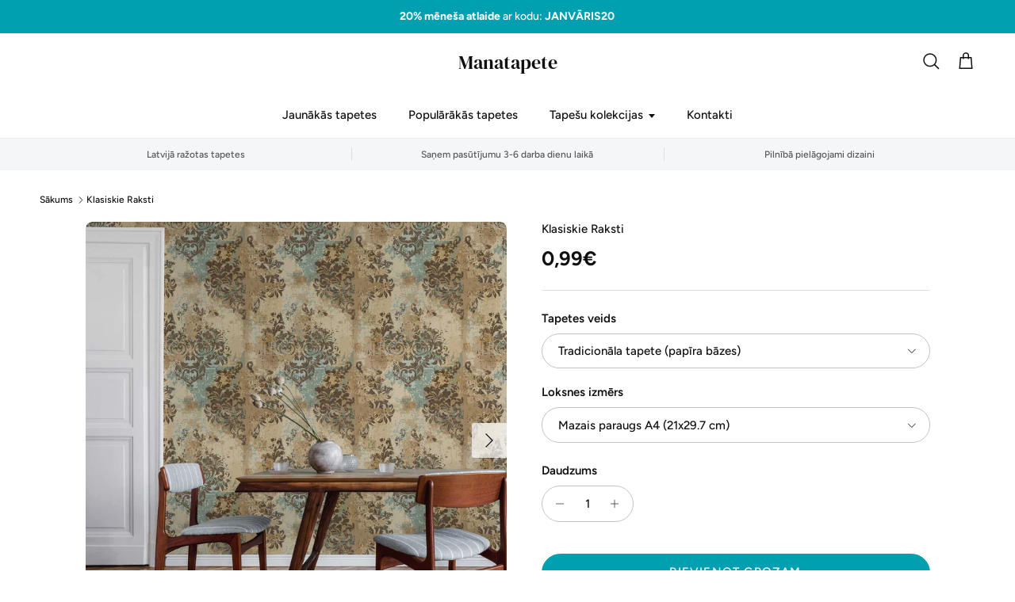

--- FILE ---
content_type: text/html; charset=utf-8
request_url: https://manatapete.lv/products/klasiskie-raksti
body_size: 43448
content:
<!doctype html>
<html class="no-js" lang="en" dir="ltr">
<head><meta charset="utf-8">
<meta name="viewport" content="width=device-width,initial-scale=1">
<title>Klasiskie Raksti | Damaska virziena tapetes sienām &ndash; Manatapete</title><link rel="canonical" href="https://manatapete.lv/products/klasiskie-raksti"><link rel="icon" href="//manatapete.lv/cdn/shop/files/MT_spirale-01.png?crop=center&height=48&v=1653309976&width=48" type="image/png">
  <link rel="apple-touch-icon" href="//manatapete.lv/cdn/shop/files/MT_spirale-01.png?crop=center&height=180&v=1653309976&width=180"><meta name="description" content="Vai vēlies savā istabā stilīgāku atmosfēru? Telpas pārvērtības dažu minūšu laikā, izmantojot damaska sienas tapetes! Aplūko pašlīmējošās tapetes šeit!"><meta property="og:site_name" content="Manatapete">
<meta property="og:url" content="https://manatapete.lv/products/klasiskie-raksti">
<meta property="og:title" content="Klasiskie Raksti | Damaska virziena tapetes sienām">
<meta property="og:type" content="product">
<meta property="og:description" content="Vai vēlies savā istabā stilīgāku atmosfēru? Telpas pārvērtības dažu minūšu laikā, izmantojot damaska sienas tapetes! Aplūko pašlīmējošās tapetes šeit!"><meta property="og:image" content="http://manatapete.lv/cdn/shop/files/interiornew.jpg?crop=center&height=1200&v=1706798723&width=1200">
  <meta property="og:image:secure_url" content="https://manatapete.lv/cdn/shop/files/interiornew.jpg?crop=center&height=1200&v=1706798723&width=1200">
  <meta property="og:image:width" content="1400">
  <meta property="og:image:height" content="1400"><meta property="og:price:amount" content="0,99">
  <meta property="og:price:currency" content="EUR"><meta name="twitter:card" content="summary_large_image">
<meta name="twitter:title" content="Klasiskie Raksti | Damaska virziena tapetes sienām">
<meta name="twitter:description" content="Vai vēlies savā istabā stilīgāku atmosfēru? Telpas pārvērtības dažu minūšu laikā, izmantojot damaska sienas tapetes! Aplūko pašlīmējošās tapetes šeit!">
<style>@font-face {
  font-family: Figtree;
  font-weight: 500;
  font-style: normal;
  font-display: fallback;
  src: url("//manatapete.lv/cdn/fonts/figtree/figtree_n5.3b6b7df38aa5986536945796e1f947445832047c.woff2") format("woff2"),
       url("//manatapete.lv/cdn/fonts/figtree/figtree_n5.f26bf6dcae278b0ed902605f6605fa3338e81dab.woff") format("woff");
}
@font-face {
  font-family: Figtree;
  font-weight: 700;
  font-style: normal;
  font-display: fallback;
  src: url("//manatapete.lv/cdn/fonts/figtree/figtree_n7.2fd9bfe01586148e644724096c9d75e8c7a90e55.woff2") format("woff2"),
       url("//manatapete.lv/cdn/fonts/figtree/figtree_n7.ea05de92d862f9594794ab281c4c3a67501ef5fc.woff") format("woff");
}
@font-face {
  font-family: Figtree;
  font-weight: 500;
  font-style: normal;
  font-display: fallback;
  src: url("//manatapete.lv/cdn/fonts/figtree/figtree_n5.3b6b7df38aa5986536945796e1f947445832047c.woff2") format("woff2"),
       url("//manatapete.lv/cdn/fonts/figtree/figtree_n5.f26bf6dcae278b0ed902605f6605fa3338e81dab.woff") format("woff");
}
@font-face {
  font-family: Figtree;
  font-weight: 500;
  font-style: italic;
  font-display: fallback;
  src: url("//manatapete.lv/cdn/fonts/figtree/figtree_i5.969396f679a62854cf82dbf67acc5721e41351f0.woff2") format("woff2"),
       url("//manatapete.lv/cdn/fonts/figtree/figtree_i5.93bc1cad6c73ca9815f9777c49176dfc9d2890dd.woff") format("woff");
}
@font-face {
  font-family: Figtree;
  font-weight: 700;
  font-style: italic;
  font-display: fallback;
  src: url("//manatapete.lv/cdn/fonts/figtree/figtree_i7.06add7096a6f2ab742e09ec7e498115904eda1fe.woff2") format("woff2"),
       url("//manatapete.lv/cdn/fonts/figtree/figtree_i7.ee584b5fcaccdbb5518c0228158941f8df81b101.woff") format("woff");
}
@font-face {
  font-family: "DM Serif Display";
  font-weight: 400;
  font-style: normal;
  font-display: fallback;
  src: url("//manatapete.lv/cdn/fonts/dm_serif_display/dmserifdisplay_n4.d2fb62d84e79a0e0554bcf26e5e3d5bd86318b17.woff2") format("woff2"),
       url("//manatapete.lv/cdn/fonts/dm_serif_display/dmserifdisplay_n4.776a8bf9adeb2bdfa35851c8b8f6488e4bd0da4e.woff") format("woff");
}
@font-face {
  font-family: "DM Serif Display";
  font-weight: 400;
  font-style: normal;
  font-display: fallback;
  src: url("//manatapete.lv/cdn/fonts/dm_serif_display/dmserifdisplay_n4.d2fb62d84e79a0e0554bcf26e5e3d5bd86318b17.woff2") format("woff2"),
       url("//manatapete.lv/cdn/fonts/dm_serif_display/dmserifdisplay_n4.776a8bf9adeb2bdfa35851c8b8f6488e4bd0da4e.woff") format("woff");
}
@font-face {
  font-family: Figtree;
  font-weight: 500;
  font-style: normal;
  font-display: fallback;
  src: url("//manatapete.lv/cdn/fonts/figtree/figtree_n5.3b6b7df38aa5986536945796e1f947445832047c.woff2") format("woff2"),
       url("//manatapete.lv/cdn/fonts/figtree/figtree_n5.f26bf6dcae278b0ed902605f6605fa3338e81dab.woff") format("woff");
}
@font-face {
  font-family: Figtree;
  font-weight: 600;
  font-style: normal;
  font-display: fallback;
  src: url("//manatapete.lv/cdn/fonts/figtree/figtree_n6.9d1ea52bb49a0a86cfd1b0383d00f83d3fcc14de.woff2") format("woff2"),
       url("//manatapete.lv/cdn/fonts/figtree/figtree_n6.f0fcdea525a0e47b2ae4ab645832a8e8a96d31d3.woff") format("woff");
}
:root {
  --page-container-width:          1400px;
  --reading-container-width:       720px;
  --divider-opacity:               0.14;
  --gutter-large:                  30px;
  --gutter-desktop:                20px;
  --gutter-mobile:                 16px;
  --section-padding:               50px;
  --larger-section-padding:        80px;
  --larger-section-padding-mobile: 60px;
  --largest-section-padding:       110px;
  --aos-animate-duration:          0.6s;

  --base-font-family:              Figtree, sans-serif;
  --base-font-weight:              500;
  --base-font-style:               normal;
  --heading-font-family:           "DM Serif Display", serif;
  --heading-font-weight:           400;
  --heading-font-style:            normal;
  --heading-font-letter-spacing:   normal;
  --logo-font-family:              "DM Serif Display", serif;
  --logo-font-weight:              400;
  --logo-font-style:               normal;
  --nav-font-family:               Figtree, sans-serif;
  --nav-font-weight:               500;
  --nav-font-style:                normal;

  --base-text-size:15px;
  --base-line-height:              1.6;
  --input-text-size:16px;
  --smaller-text-size-1:12px;
  --smaller-text-size-2:14px;
  --smaller-text-size-3:12px;
  --smaller-text-size-4:11px;
  --larger-text-size:36px;
  --super-large-text-size:63px;
  --super-large-mobile-text-size:29px;
  --larger-mobile-text-size:29px;
  --logo-text-size:24px;--btn-letter-spacing: 0.08em;
    --btn-text-transform: uppercase;
    --button-text-size: 13px;
    --quickbuy-button-text-size: 13;
    --small-feature-link-font-size: 0.75em;
    --input-btn-padding-top: 1.2em;
    --input-btn-padding-bottom: 1.2em;--heading-text-transform:none;
  --nav-text-size:                      15px;
  --mobile-menu-font-weight:            inherit;

  --body-bg-color:                      255 255 255;
  --bg-color:                           255 255 255;
  --body-text-color:                    16 16 16;
  --text-color:                         16 16 16;

  --header-text-col:                    #101010;--header-text-hover-col:             var(--main-nav-link-hover-col);--header-bg-col:                     #ffffff;
  --heading-color:                     16 16 16;
  --body-heading-color:                16 16 16;
  --heading-divider-col:               #ececec;

  --logo-col:                          #101010;
  --main-nav-bg:                       #ffffff;
  --main-nav-link-col:                 #101010;
  --main-nav-link-hover-col:           #5c5c5c;
  --main-nav-link-featured-col:        #101010;

  --link-color:                        16 16 16;
  --body-link-color:                   16 16 16;

  --btn-bg-color:                        0 160 177;
  --btn-bg-hover-color:                  16 16 16;
  --btn-border-color:                    0 160 177;
  --btn-border-hover-color:              16 16 16;
  --btn-text-color:                      255 255 255;
  --btn-text-hover-color:                255 255 255;--btn-alt-bg-color:                    0 160 177;
  --btn-alt-text-color:                  255 255 255;
  --btn-alt-border-color:                0 160 177;
  --btn-alt-border-hover-color:          0 160 177;--btn-ter-bg-color:                    235 235 235;
  --btn-ter-text-color:                  0 0 0;
  --btn-ter-bg-hover-color:              0 160 177;
  --btn-ter-text-hover-color:            255 255 255;--btn-border-radius: 1.8em;
    --btn-inspired-border-radius: 3px;--color-scheme-default:                             #ffffff;
  --color-scheme-default-color:                       255 255 255;
  --color-scheme-default-text-color:                  16 16 16;
  --color-scheme-default-head-color:                  16 16 16;
  --color-scheme-default-link-color:                  16 16 16;
  --color-scheme-default-btn-text-color:              255 255 255;
  --color-scheme-default-btn-text-hover-color:        255 255 255;
  --color-scheme-default-btn-bg-color:                0 160 177;
  --color-scheme-default-btn-bg-hover-color:          16 16 16;
  --color-scheme-default-btn-border-color:            0 160 177;
  --color-scheme-default-btn-border-hover-color:      16 16 16;
  --color-scheme-default-btn-alt-text-color:          255 255 255;
  --color-scheme-default-btn-alt-bg-color:            0 160 177;
  --color-scheme-default-btn-alt-border-color:        0 160 177;
  --color-scheme-default-btn-alt-border-hover-color:  0 160 177;

  --color-scheme-1:                             #f4f6f8;
  --color-scheme-1-color:                       244 246 248;
  --color-scheme-1-text-color:                  16 16 16;
  --color-scheme-1-head-color:                  16 16 16;
  --color-scheme-1-link-color:                  16 16 16;
  --color-scheme-1-btn-text-color:              255 255 255;
  --color-scheme-1-btn-text-hover-color:        255 255 255;
  --color-scheme-1-btn-bg-color:                16 16 16;
  --color-scheme-1-btn-bg-hover-color:          92 92 92;
  --color-scheme-1-btn-border-color:            16 16 16;
  --color-scheme-1-btn-border-hover-color:      92 92 92;
  --color-scheme-1-btn-alt-text-color:          16 16 16;
  --color-scheme-1-btn-alt-bg-color:            251 249 244;
  --color-scheme-1-btn-alt-border-color:        16 16 16;
  --color-scheme-1-btn-alt-border-hover-color:  16 16 16;

  --color-scheme-2:                             #101010;
  --color-scheme-2-color:                       16 16 16;
  --color-scheme-2-text-color:                  255 255 255;
  --color-scheme-2-head-color:                  255 255 255;
  --color-scheme-2-link-color:                  255 255 255;
  --color-scheme-2-btn-text-color:              255 255 255;
  --color-scheme-2-btn-text-hover-color:        255 255 255;
  --color-scheme-2-btn-bg-color:                16 16 16;
  --color-scheme-2-btn-bg-hover-color:          92 92 92;
  --color-scheme-2-btn-border-color:            16 16 16;
  --color-scheme-2-btn-border-hover-color:      92 92 92;
  --color-scheme-2-btn-alt-text-color:          16 16 16;
  --color-scheme-2-btn-alt-bg-color:            255 255 255;
  --color-scheme-2-btn-alt-border-color:        16 16 16;
  --color-scheme-2-btn-alt-border-hover-color:  16 16 16;

  /* Shop Pay payment terms */
  --payment-terms-background-color:    #ffffff;--quickbuy-bg: 255 255 255;--body-input-background-color:       rgb(var(--body-bg-color));
  --input-background-color:            rgb(var(--body-bg-color));
  --body-input-text-color:             var(--body-text-color);
  --input-text-color:                  var(--body-text-color);
  --body-input-border-color:           rgb(195, 195, 195);
  --input-border-color:                rgb(195, 195, 195);
  --input-border-color-hover:          rgb(124, 124, 124);
  --input-border-color-active:         rgb(16, 16, 16);

  --swatch-cross-svg:                  url("data:image/svg+xml,%3Csvg xmlns='http://www.w3.org/2000/svg' width='240' height='240' viewBox='0 0 24 24' fill='none' stroke='rgb(195, 195, 195)' stroke-width='0.09' preserveAspectRatio='none' %3E%3Cline x1='24' y1='0' x2='0' y2='24'%3E%3C/line%3E%3C/svg%3E");
  --swatch-cross-hover:                url("data:image/svg+xml,%3Csvg xmlns='http://www.w3.org/2000/svg' width='240' height='240' viewBox='0 0 24 24' fill='none' stroke='rgb(124, 124, 124)' stroke-width='0.09' preserveAspectRatio='none' %3E%3Cline x1='24' y1='0' x2='0' y2='24'%3E%3C/line%3E%3C/svg%3E");
  --swatch-cross-active:               url("data:image/svg+xml,%3Csvg xmlns='http://www.w3.org/2000/svg' width='240' height='240' viewBox='0 0 24 24' fill='none' stroke='rgb(16, 16, 16)' stroke-width='0.09' preserveAspectRatio='none' %3E%3Cline x1='24' y1='0' x2='0' y2='24'%3E%3C/line%3E%3C/svg%3E");

  --footer-divider-col:                #f4f6f8;
  --footer-text-col:                   16 16 16;
  --footer-heading-col:                16 16 16;
  --footer-bg-col:                     244 246 248;--product-label-overlay-justify: flex-start;--product-label-overlay-align: flex-start;--product-label-overlay-reduction-text:   #101010;
  --product-label-overlay-reduction-bg:     #efefef;
  --product-label-overlay-reduction-text-weight: inherit;
  --product-label-overlay-stock-text:       #101010;
  --product-label-overlay-stock-bg:         #efefef;
  --product-label-overlay-new-text:         #101010;
  --product-label-overlay-new-bg:           #c9ec9c;
  --product-label-overlay-meta-text:        #ffffff;
  --product-label-overlay-meta-bg:          #00a0b1;
  --product-label-sale-text:                #bf570a;
  --product-label-sold-text:                #5c5c5c;
  --product-label-preorder-text:            #bf570a;

  --product-block-crop-align:               center;

  
  --product-block-price-align:              flex-start;
  --product-block-price-item-margin-start:  initial;
  --product-block-price-item-margin-end:    .5rem;
  

  

  --collection-block-image-position:   center center;

  --swatch-picker-image-size:          40px;
  --swatch-crop-align:                 center center;

  --image-overlay-text-color:          255 255 255;--image-overlay-bg:                  rgba(16, 16, 16, 0.2);
  --image-overlay-shadow-start:        rgb(0 0 0 / 0.3);
  --image-overlay-box-opacity:         0.9;--product-inventory-ok-box-color:            rgba(0,0,0,0);
  --product-inventory-ok-text-color:           #101010;
  --product-inventory-ok-icon-box-fill-color:  none;
  --product-inventory-low-box-color:           rgba(0,0,0,0);
  --product-inventory-low-text-color:          #101010;
  --product-inventory-low-icon-box-fill-color: none;
  --product-inventory-low-text-color-channels: 16, 16, 16;
  --product-inventory-ok-text-color-channels:  16, 16, 16;

  --rating-star-color: 255 187 41;--overlay-align-left: start;
    --overlay-align-right: end;}html[dir=rtl] {
  --overlay-right-text-m-left: 0;
  --overlay-right-text-m-right: auto;
  --overlay-left-shadow-left-left: 15%;
  --overlay-left-shadow-left-right: -50%;
  --overlay-left-shadow-right-left: -85%;
  --overlay-left-shadow-right-right: 0;
}.image-overlay--bg-box .text-overlay .text-overlay__text {
    --image-overlay-box-bg: 255 255 255;
    --heading-color: var(--body-heading-color);
    --text-color: var(--body-text-color);
    --link-color: var(--body-link-color);
  }::selection {
    background: rgb(var(--body-heading-color));
    color: rgb(var(--body-bg-color));
  }
  ::-moz-selection {
    background: rgb(var(--body-heading-color));
    color: rgb(var(--body-bg-color));
  }.use-color-scheme--default {
  --product-label-sale-text:           #bf570a;
  --product-label-sold-text:           #5c5c5c;
  --product-label-preorder-text:       #bf570a;
  --input-background-color:            rgb(var(--body-bg-color));
  --input-text-color:                  var(--body-input-text-color);
  --input-border-color:                rgb(195, 195, 195);
  --input-border-color-hover:          rgb(124, 124, 124);
  --input-border-color-active:         rgb(16, 16, 16);
}</style>

  <link href="//manatapete.lv/cdn/shop/t/9/assets/main.css?v=31624664604633973451762347206" rel="stylesheet" type="text/css" media="all" />
<link rel="preload" as="font" href="//manatapete.lv/cdn/fonts/figtree/figtree_n5.3b6b7df38aa5986536945796e1f947445832047c.woff2" type="font/woff2" crossorigin><link rel="preload" as="font" href="//manatapete.lv/cdn/fonts/dm_serif_display/dmserifdisplay_n4.d2fb62d84e79a0e0554bcf26e5e3d5bd86318b17.woff2" type="font/woff2" crossorigin><script>
    document.documentElement.className = document.documentElement.className.replace('no-js', 'js');

    window.theme = {
      info: {
        name: 'Symmetry',
        version: '8.1.0'
      },
      device: {
        hasTouch: window.matchMedia('(any-pointer: coarse)').matches,
        hasHover: window.matchMedia('(hover: hover)').matches
      },
      mediaQueries: {
        md: '(min-width: 768px)',
        productMediaCarouselBreak: '(min-width: 1041px)'
      },
      routes: {
        base: 'https://manatapete.lv',
        cart: '/cart',
        cartAdd: '/cart/add.js',
        cartUpdate: '/cart/update.js',
        predictiveSearch: '/search/suggest'
      },
      strings: {
        cartTermsConfirmation: "Lūdzu atzīmējiet, ka Jūs piekrītat lietošanas noteikumiem un privātuma politikai!",
        cartItemsQuantityError: "Jūs varat pievienot grozam tikai [QUANTITY] no šīs preces.",
        generalSearchViewAll: "Skatīt visus meklēšanas rezultātus",
        noStock: "Izpārdots",
        noVariant: "Nav pieejams",
        productsProductChooseA: "Izvēlies",
        generalSearchPages: "Lapas",
        generalSearchNoResultsWithoutTerms: "Atvainojiet, mēs neatradām nekādus rezultātus",
        shippingCalculator: {
          singleRate: "There is one shipping rate for this destination:",
          multipleRates: "There are multiple shipping rates for this destination:",
          noRates: "We do not ship to this destination."
        },
        regularPrice: "Parastā cena",
        salePrice: "Atlaides cena"
      },
      settings: {
        moneyWithCurrencyFormat: "{{amount_with_comma_separator}}€",
        cartType: "drawer",
        afterAddToCart: "drawer",
        quickbuyStyle: "off",
        externalLinksNewTab: true,
        internalLinksSmoothScroll: true
      }
    }

    theme.inlineNavigationCheck = function() {
      var pageHeader = document.querySelector('.pageheader'),
          inlineNavContainer = pageHeader.querySelector('.logo-area__left__inner'),
          inlineNav = inlineNavContainer.querySelector('.navigation--left');
      if (inlineNav && getComputedStyle(inlineNav).display != 'none') {
        var inlineMenuCentered = document.querySelector('.pageheader--layout-inline-menu-center'),
            logoContainer = document.querySelector('.logo-area__middle__inner');
        if(inlineMenuCentered) {
          var rightWidth = document.querySelector('.logo-area__right__inner').clientWidth,
              middleWidth = logoContainer.clientWidth,
              logoArea = document.querySelector('.logo-area'),
              computedLogoAreaStyle = getComputedStyle(logoArea),
              logoAreaInnerWidth = logoArea.clientWidth - Math.ceil(parseFloat(computedLogoAreaStyle.paddingLeft)) - Math.ceil(parseFloat(computedLogoAreaStyle.paddingRight)),
              availableNavWidth = logoAreaInnerWidth - Math.max(rightWidth, middleWidth) * 2 - 40;
          inlineNavContainer.style.maxWidth = availableNavWidth + 'px';
        }

        var firstInlineNavLink = inlineNav.querySelector('.navigation__item:first-child'),
            lastInlineNavLink = inlineNav.querySelector('.navigation__item:last-child');
        if (lastInlineNavLink) {
          var inlineNavWidth = null;
          if(document.querySelector('html[dir=rtl]')) {
            inlineNavWidth = firstInlineNavLink.offsetLeft - lastInlineNavLink.offsetLeft + firstInlineNavLink.offsetWidth;
          } else {
            inlineNavWidth = lastInlineNavLink.offsetLeft - firstInlineNavLink.offsetLeft + lastInlineNavLink.offsetWidth;
          }
          if (inlineNavContainer.offsetWidth >= inlineNavWidth) {
            pageHeader.classList.add('pageheader--layout-inline-permitted');
            var tallLogo = logoContainer.clientHeight > lastInlineNavLink.clientHeight + 20;
            if (tallLogo) {
              inlineNav.classList.add('navigation--tight-underline');
            } else {
              inlineNav.classList.remove('navigation--tight-underline');
            }
          } else {
            pageHeader.classList.remove('pageheader--layout-inline-permitted');
          }
        }
      }
    };

    theme.setInitialHeaderHeightProperty = () => {
      const section = document.querySelector('.section-header');
      if (section) {
        document.documentElement.style.setProperty('--theme-header-height', Math.ceil(section.clientHeight) + 'px');
      }
    };
  </script>

  <script src="//manatapete.lv/cdn/shop/t/9/assets/main.js?v=99070458174359708871761568955" defer></script>
    <script src="//manatapete.lv/cdn/shop/t/9/assets/animate-on-scroll.js?v=15249566486942820451761127623" defer></script>
    <link href="//manatapete.lv/cdn/shop/t/9/assets/animate-on-scroll.css?v=135962721104954213331761127623" rel="stylesheet" type="text/css" media="all" />
  

  <script>window.performance && window.performance.mark && window.performance.mark('shopify.content_for_header.start');</script><meta name="facebook-domain-verification" content="wq5yia9a0uzaoioofgw03rz2jcagsi">
<meta name="facebook-domain-verification" content="g85jp9y3i0akwjtd6kt6w2jf4tadsf">
<meta name="google-site-verification" content="RaNDphN8Ok--eCqYz8kC7yuOVESE5OAlkBep6ewNQBY">
<meta id="shopify-digital-wallet" name="shopify-digital-wallet" content="/58866106425/digital_wallets/dialog">
<link rel="alternate" type="application/json+oembed" href="https://manatapete.lv/products/klasiskie-raksti.oembed">
<script async="async" src="/checkouts/internal/preloads.js?locale=en-LV"></script>
<script id="shopify-features" type="application/json">{"accessToken":"1fb2531e7a86fdbf2b7472eb83e45eae","betas":["rich-media-storefront-analytics"],"domain":"manatapete.lv","predictiveSearch":true,"shopId":58866106425,"locale":"en"}</script>
<script>var Shopify = Shopify || {};
Shopify.shop = "manatapete.myshopify.com";
Shopify.locale = "en";
Shopify.currency = {"active":"EUR","rate":"1.0"};
Shopify.country = "LV";
Shopify.theme = {"name":"Super jaunais theme","id":184480203078,"schema_name":"Symmetry","schema_version":"8.1.0","theme_store_id":568,"role":"main"};
Shopify.theme.handle = "null";
Shopify.theme.style = {"id":null,"handle":null};
Shopify.cdnHost = "manatapete.lv/cdn";
Shopify.routes = Shopify.routes || {};
Shopify.routes.root = "/";</script>
<script type="module">!function(o){(o.Shopify=o.Shopify||{}).modules=!0}(window);</script>
<script>!function(o){function n(){var o=[];function n(){o.push(Array.prototype.slice.apply(arguments))}return n.q=o,n}var t=o.Shopify=o.Shopify||{};t.loadFeatures=n(),t.autoloadFeatures=n()}(window);</script>
<script id="shop-js-analytics" type="application/json">{"pageType":"product"}</script>
<script defer="defer" async type="module" src="//manatapete.lv/cdn/shopifycloud/shop-js/modules/v2/client.init-shop-cart-sync_BT-GjEfc.en.esm.js"></script>
<script defer="defer" async type="module" src="//manatapete.lv/cdn/shopifycloud/shop-js/modules/v2/chunk.common_D58fp_Oc.esm.js"></script>
<script defer="defer" async type="module" src="//manatapete.lv/cdn/shopifycloud/shop-js/modules/v2/chunk.modal_xMitdFEc.esm.js"></script>
<script type="module">
  await import("//manatapete.lv/cdn/shopifycloud/shop-js/modules/v2/client.init-shop-cart-sync_BT-GjEfc.en.esm.js");
await import("//manatapete.lv/cdn/shopifycloud/shop-js/modules/v2/chunk.common_D58fp_Oc.esm.js");
await import("//manatapete.lv/cdn/shopifycloud/shop-js/modules/v2/chunk.modal_xMitdFEc.esm.js");

  window.Shopify.SignInWithShop?.initShopCartSync?.({"fedCMEnabled":true,"windoidEnabled":true});

</script>
<script>(function() {
  var isLoaded = false;
  function asyncLoad() {
    if (isLoaded) return;
    isLoaded = true;
    var urls = ["https:\/\/cdn.shopify.com\/s\/files\/1\/0588\/6610\/6425\/t\/3\/assets\/booster_eu_cookie_58866106425.js?v=1654694219\u0026shop=manatapete.myshopify.com"];
    for (var i = 0; i < urls.length; i++) {
      var s = document.createElement('script');
      s.type = 'text/javascript';
      s.async = true;
      s.src = urls[i];
      var x = document.getElementsByTagName('script')[0];
      x.parentNode.insertBefore(s, x);
    }
  };
  if(window.attachEvent) {
    window.attachEvent('onload', asyncLoad);
  } else {
    window.addEventListener('load', asyncLoad, false);
  }
})();</script>
<script id="__st">var __st={"a":58866106425,"offset":7200,"reqid":"a255129d-0732-41b1-aad0-1b62d0c88a37-1769039412","pageurl":"manatapete.lv\/products\/klasiskie-raksti","u":"1c1aaff1e94e","p":"product","rtyp":"product","rid":6727183564857};</script>
<script>window.ShopifyPaypalV4VisibilityTracking = true;</script>
<script id="captcha-bootstrap">!function(){'use strict';const t='contact',e='account',n='new_comment',o=[[t,t],['blogs',n],['comments',n],[t,'customer']],c=[[e,'customer_login'],[e,'guest_login'],[e,'recover_customer_password'],[e,'create_customer']],r=t=>t.map((([t,e])=>`form[action*='/${t}']:not([data-nocaptcha='true']) input[name='form_type'][value='${e}']`)).join(','),a=t=>()=>t?[...document.querySelectorAll(t)].map((t=>t.form)):[];function s(){const t=[...o],e=r(t);return a(e)}const i='password',u='form_key',d=['recaptcha-v3-token','g-recaptcha-response','h-captcha-response',i],f=()=>{try{return window.sessionStorage}catch{return}},m='__shopify_v',_=t=>t.elements[u];function p(t,e,n=!1){try{const o=window.sessionStorage,c=JSON.parse(o.getItem(e)),{data:r}=function(t){const{data:e,action:n}=t;return t[m]||n?{data:e,action:n}:{data:t,action:n}}(c);for(const[e,n]of Object.entries(r))t.elements[e]&&(t.elements[e].value=n);n&&o.removeItem(e)}catch(o){console.error('form repopulation failed',{error:o})}}const l='form_type',E='cptcha';function T(t){t.dataset[E]=!0}const w=window,h=w.document,L='Shopify',v='ce_forms',y='captcha';let A=!1;((t,e)=>{const n=(g='f06e6c50-85a8-45c8-87d0-21a2b65856fe',I='https://cdn.shopify.com/shopifycloud/storefront-forms-hcaptcha/ce_storefront_forms_captcha_hcaptcha.v1.5.2.iife.js',D={infoText:'Protected by hCaptcha',privacyText:'Privacy',termsText:'Terms'},(t,e,n)=>{const o=w[L][v],c=o.bindForm;if(c)return c(t,g,e,D).then(n);var r;o.q.push([[t,g,e,D],n]),r=I,A||(h.body.append(Object.assign(h.createElement('script'),{id:'captcha-provider',async:!0,src:r})),A=!0)});var g,I,D;w[L]=w[L]||{},w[L][v]=w[L][v]||{},w[L][v].q=[],w[L][y]=w[L][y]||{},w[L][y].protect=function(t,e){n(t,void 0,e),T(t)},Object.freeze(w[L][y]),function(t,e,n,w,h,L){const[v,y,A,g]=function(t,e,n){const i=e?o:[],u=t?c:[],d=[...i,...u],f=r(d),m=r(i),_=r(d.filter((([t,e])=>n.includes(e))));return[a(f),a(m),a(_),s()]}(w,h,L),I=t=>{const e=t.target;return e instanceof HTMLFormElement?e:e&&e.form},D=t=>v().includes(t);t.addEventListener('submit',(t=>{const e=I(t);if(!e)return;const n=D(e)&&!e.dataset.hcaptchaBound&&!e.dataset.recaptchaBound,o=_(e),c=g().includes(e)&&(!o||!o.value);(n||c)&&t.preventDefault(),c&&!n&&(function(t){try{if(!f())return;!function(t){const e=f();if(!e)return;const n=_(t);if(!n)return;const o=n.value;o&&e.removeItem(o)}(t);const e=Array.from(Array(32),(()=>Math.random().toString(36)[2])).join('');!function(t,e){_(t)||t.append(Object.assign(document.createElement('input'),{type:'hidden',name:u})),t.elements[u].value=e}(t,e),function(t,e){const n=f();if(!n)return;const o=[...t.querySelectorAll(`input[type='${i}']`)].map((({name:t})=>t)),c=[...d,...o],r={};for(const[a,s]of new FormData(t).entries())c.includes(a)||(r[a]=s);n.setItem(e,JSON.stringify({[m]:1,action:t.action,data:r}))}(t,e)}catch(e){console.error('failed to persist form',e)}}(e),e.submit())}));const S=(t,e)=>{t&&!t.dataset[E]&&(n(t,e.some((e=>e===t))),T(t))};for(const o of['focusin','change'])t.addEventListener(o,(t=>{const e=I(t);D(e)&&S(e,y())}));const B=e.get('form_key'),M=e.get(l),P=B&&M;t.addEventListener('DOMContentLoaded',(()=>{const t=y();if(P)for(const e of t)e.elements[l].value===M&&p(e,B);[...new Set([...A(),...v().filter((t=>'true'===t.dataset.shopifyCaptcha))])].forEach((e=>S(e,t)))}))}(h,new URLSearchParams(w.location.search),n,t,e,['guest_login'])})(!0,!0)}();</script>
<script integrity="sha256-4kQ18oKyAcykRKYeNunJcIwy7WH5gtpwJnB7kiuLZ1E=" data-source-attribution="shopify.loadfeatures" defer="defer" src="//manatapete.lv/cdn/shopifycloud/storefront/assets/storefront/load_feature-a0a9edcb.js" crossorigin="anonymous"></script>
<script data-source-attribution="shopify.dynamic_checkout.dynamic.init">var Shopify=Shopify||{};Shopify.PaymentButton=Shopify.PaymentButton||{isStorefrontPortableWallets:!0,init:function(){window.Shopify.PaymentButton.init=function(){};var t=document.createElement("script");t.src="https://manatapete.lv/cdn/shopifycloud/portable-wallets/latest/portable-wallets.en.js",t.type="module",document.head.appendChild(t)}};
</script>
<script data-source-attribution="shopify.dynamic_checkout.buyer_consent">
  function portableWalletsHideBuyerConsent(e){var t=document.getElementById("shopify-buyer-consent"),n=document.getElementById("shopify-subscription-policy-button");t&&n&&(t.classList.add("hidden"),t.setAttribute("aria-hidden","true"),n.removeEventListener("click",e))}function portableWalletsShowBuyerConsent(e){var t=document.getElementById("shopify-buyer-consent"),n=document.getElementById("shopify-subscription-policy-button");t&&n&&(t.classList.remove("hidden"),t.removeAttribute("aria-hidden"),n.addEventListener("click",e))}window.Shopify?.PaymentButton&&(window.Shopify.PaymentButton.hideBuyerConsent=portableWalletsHideBuyerConsent,window.Shopify.PaymentButton.showBuyerConsent=portableWalletsShowBuyerConsent);
</script>
<script data-source-attribution="shopify.dynamic_checkout.cart.bootstrap">document.addEventListener("DOMContentLoaded",(function(){function t(){return document.querySelector("shopify-accelerated-checkout-cart, shopify-accelerated-checkout")}if(t())Shopify.PaymentButton.init();else{new MutationObserver((function(e,n){t()&&(Shopify.PaymentButton.init(),n.disconnect())})).observe(document.body,{childList:!0,subtree:!0})}}));
</script>
<script id='scb4127' type='text/javascript' async='' src='https://manatapete.lv/cdn/shopifycloud/privacy-banner/storefront-banner.js'></script><link id="shopify-accelerated-checkout-styles" rel="stylesheet" media="screen" href="https://manatapete.lv/cdn/shopifycloud/portable-wallets/latest/accelerated-checkout-backwards-compat.css" crossorigin="anonymous">
<style id="shopify-accelerated-checkout-cart">
        #shopify-buyer-consent {
  margin-top: 1em;
  display: inline-block;
  width: 100%;
}

#shopify-buyer-consent.hidden {
  display: none;
}

#shopify-subscription-policy-button {
  background: none;
  border: none;
  padding: 0;
  text-decoration: underline;
  font-size: inherit;
  cursor: pointer;
}

#shopify-subscription-policy-button::before {
  box-shadow: none;
}

      </style>
<script id="sections-script" data-sections="related-products,footer" defer="defer" src="//manatapete.lv/cdn/shop/t/9/compiled_assets/scripts.js?v=3990"></script>
<script>window.performance && window.performance.mark && window.performance.mark('shopify.content_for_header.end');</script>
<!-- CC Custom Head Start --><!-- CC Custom Head End --><style>
  /* Shopify Cookie Banner Custom Styles */
  
  /* Add transition to all buttons for smooth hover */
  #shopify-pc__banner .shopify-pc__banner__btn-accept,
  #shopify-pc__banner .shopify-pc__banner__btn-decline,
  section#shopify-pc__banner button {
    transition: all 0.2s ease !important;
  }
  
  /* Make accept and decline buttons fully rounded */
  #shopify-pc__banner .shopify-pc__banner__btn-accept,
  #shopify-pc__banner .shopify-pc__banner__btn-decline,
  section#shopify-pc__banner button.shopify-pc__banner__btn-accept,
  section#shopify-pc__banner button.shopify-pc__banner__btn-decline {
    border-radius: 9999px !important;
    -webkit-border-radius: 9999px !important;
    -moz-border-radius: 9999px !important;
    font-size: 14px !important; /* Smaller font for buttons */
  }

  /* Custom styling for decline button */
  #shopify-pc__banner .shopify-pc__banner__btn-decline,
  section#shopify-pc__banner button.shopify-pc__banner__btn-decline {
    background: white !important;
    background-color: white !important;
    border: 1px solid #101010 !important;
    color: #101010 !important;
  }

  /* Hover/active state for decline button */
  #shopify-pc__banner .shopify-pc__banner__btn-decline:hover,
  #shopify-pc__banner .shopify-pc__banner__btn-decline:active,
  section#shopify-pc__banner button.shopify-pc__banner__btn-decline:hover,
  section#shopify-pc__banner button.shopify-pc__banner__btn-decline:active {
    background: #f5f5f5 !important;
    background-color: #f5f5f5 !important;
  }

  /* Hover/active state for accept button */
  #shopify-pc__banner .shopify-pc__banner__btn-accept:hover,
  #shopify-pc__banner .shopify-pc__banner__btn-accept:active,
  section#shopify-pc__banner button.shopify-pc__banner__btn-accept:hover,
  section#shopify-pc__banner button.shopify-pc__banner__btn-accept:active {
    opacity: 0.85 !important; /* Slightly transparent on hover */
    transform: scale(1.02) !important; /* Subtle grow effect */
  }

  /* Round the banner container - only top corners since it's at bottom */
  #shopify-pc__banner,
  .shopify-pc__banner__dialog,
  section#shopify-pc__banner.shopify-pc__banner__dialog {
    border-radius: 10px 10px 0 0 !important; /* Top-left, top-right, bottom-right, bottom-left */
    -webkit-border-radius: 10px 10px 0 0 !important;
    -moz-border-radius: 10px 10px 0 0 !important;
  }

  .shopify-pc__banner__wrapper {
    border-radius: 10px 10px 0 0 !important;
    -webkit-border-radius: 10px 10px 0 0 !important;
    -moz-border-radius: 10px 10px 0 0 !important;
    overflow: hidden !important;
  }

  /* Smaller font size for banner text */
  #shopify-pc__banner .shopify-pc__banner__body,
  #shopify-pc__banner .shopify-pc__banner__body p,
  #shopify-pc__banner #shopify-pc__banner__body-title {
    font-size: 14px !important;
  }

  #shopify-pc__banner #shopify-pc__banner__body-title {
    font-size: 16px !important; /* Slightly larger for heading */
  }

  /* Mobile-specific styles */
  @media only screen and (max-width: 768px) {
    #shopify-pc__banner .shopify-pc__banner__btn-accept,
    #shopify-pc__banner .shopify-pc__banner__btn-decline,
    section#shopify-pc__banner button.shopify-pc__banner__btn-accept,
    section#shopify-pc__banner button.shopify-pc__banner__btn-decline {
      border-radius: 9999px !important;
      -webkit-border-radius: 9999px !important;
      -moz-border-radius: 9999px !important;
      font-size: 14px !important;
    }
    
    #shopify-pc__banner .shopify-pc__banner__btn-decline,
    section#shopify-pc__banner button.shopify-pc__banner__btn-decline {
      background: white !important;
      background-color: white !important;
      border: 1px solid #101010 !important;
      color: #101010 !important;
    }
    
    #shopify-pc__banner,
    .shopify-pc__banner__dialog,
    .shopify-pc__banner__wrapper,
    section#shopify-pc__banner.shopify-pc__banner__dialog {
      border-radius: 10px 10px 0 0 !important;
      -webkit-border-radius: 10px 10px 0 0 !important;
      -moz-border-radius: 10px 10px 0 0 !important;
    }
    
    #shopify-pc__banner .shopify-pc__banner__body,
    #shopify-pc__banner .shopify-pc__banner__body p {
      font-size: 13px !important;
    }
    
    #shopify-pc__banner #shopify-pc__banner__body-title {
      font-size: 15px !important;
    }
  }
</style>


<link href="https://monorail-edge.shopifysvc.com" rel="dns-prefetch">
<script>(function(){if ("sendBeacon" in navigator && "performance" in window) {try {var session_token_from_headers = performance.getEntriesByType('navigation')[0].serverTiming.find(x => x.name == '_s').description;} catch {var session_token_from_headers = undefined;}var session_cookie_matches = document.cookie.match(/_shopify_s=([^;]*)/);var session_token_from_cookie = session_cookie_matches && session_cookie_matches.length === 2 ? session_cookie_matches[1] : "";var session_token = session_token_from_headers || session_token_from_cookie || "";function handle_abandonment_event(e) {var entries = performance.getEntries().filter(function(entry) {return /monorail-edge.shopifysvc.com/.test(entry.name);});if (!window.abandonment_tracked && entries.length === 0) {window.abandonment_tracked = true;var currentMs = Date.now();var navigation_start = performance.timing.navigationStart;var payload = {shop_id: 58866106425,url: window.location.href,navigation_start,duration: currentMs - navigation_start,session_token,page_type: "product"};window.navigator.sendBeacon("https://monorail-edge.shopifysvc.com/v1/produce", JSON.stringify({schema_id: "online_store_buyer_site_abandonment/1.1",payload: payload,metadata: {event_created_at_ms: currentMs,event_sent_at_ms: currentMs}}));}}window.addEventListener('pagehide', handle_abandonment_event);}}());</script>
<script id="web-pixels-manager-setup">(function e(e,d,r,n,o){if(void 0===o&&(o={}),!Boolean(null===(a=null===(i=window.Shopify)||void 0===i?void 0:i.analytics)||void 0===a?void 0:a.replayQueue)){var i,a;window.Shopify=window.Shopify||{};var t=window.Shopify;t.analytics=t.analytics||{};var s=t.analytics;s.replayQueue=[],s.publish=function(e,d,r){return s.replayQueue.push([e,d,r]),!0};try{self.performance.mark("wpm:start")}catch(e){}var l=function(){var e={modern:/Edge?\/(1{2}[4-9]|1[2-9]\d|[2-9]\d{2}|\d{4,})\.\d+(\.\d+|)|Firefox\/(1{2}[4-9]|1[2-9]\d|[2-9]\d{2}|\d{4,})\.\d+(\.\d+|)|Chrom(ium|e)\/(9{2}|\d{3,})\.\d+(\.\d+|)|(Maci|X1{2}).+ Version\/(15\.\d+|(1[6-9]|[2-9]\d|\d{3,})\.\d+)([,.]\d+|)( \(\w+\)|)( Mobile\/\w+|) Safari\/|Chrome.+OPR\/(9{2}|\d{3,})\.\d+\.\d+|(CPU[ +]OS|iPhone[ +]OS|CPU[ +]iPhone|CPU IPhone OS|CPU iPad OS)[ +]+(15[._]\d+|(1[6-9]|[2-9]\d|\d{3,})[._]\d+)([._]\d+|)|Android:?[ /-](13[3-9]|1[4-9]\d|[2-9]\d{2}|\d{4,})(\.\d+|)(\.\d+|)|Android.+Firefox\/(13[5-9]|1[4-9]\d|[2-9]\d{2}|\d{4,})\.\d+(\.\d+|)|Android.+Chrom(ium|e)\/(13[3-9]|1[4-9]\d|[2-9]\d{2}|\d{4,})\.\d+(\.\d+|)|SamsungBrowser\/([2-9]\d|\d{3,})\.\d+/,legacy:/Edge?\/(1[6-9]|[2-9]\d|\d{3,})\.\d+(\.\d+|)|Firefox\/(5[4-9]|[6-9]\d|\d{3,})\.\d+(\.\d+|)|Chrom(ium|e)\/(5[1-9]|[6-9]\d|\d{3,})\.\d+(\.\d+|)([\d.]+$|.*Safari\/(?![\d.]+ Edge\/[\d.]+$))|(Maci|X1{2}).+ Version\/(10\.\d+|(1[1-9]|[2-9]\d|\d{3,})\.\d+)([,.]\d+|)( \(\w+\)|)( Mobile\/\w+|) Safari\/|Chrome.+OPR\/(3[89]|[4-9]\d|\d{3,})\.\d+\.\d+|(CPU[ +]OS|iPhone[ +]OS|CPU[ +]iPhone|CPU IPhone OS|CPU iPad OS)[ +]+(10[._]\d+|(1[1-9]|[2-9]\d|\d{3,})[._]\d+)([._]\d+|)|Android:?[ /-](13[3-9]|1[4-9]\d|[2-9]\d{2}|\d{4,})(\.\d+|)(\.\d+|)|Mobile Safari.+OPR\/([89]\d|\d{3,})\.\d+\.\d+|Android.+Firefox\/(13[5-9]|1[4-9]\d|[2-9]\d{2}|\d{4,})\.\d+(\.\d+|)|Android.+Chrom(ium|e)\/(13[3-9]|1[4-9]\d|[2-9]\d{2}|\d{4,})\.\d+(\.\d+|)|Android.+(UC? ?Browser|UCWEB|U3)[ /]?(15\.([5-9]|\d{2,})|(1[6-9]|[2-9]\d|\d{3,})\.\d+)\.\d+|SamsungBrowser\/(5\.\d+|([6-9]|\d{2,})\.\d+)|Android.+MQ{2}Browser\/(14(\.(9|\d{2,})|)|(1[5-9]|[2-9]\d|\d{3,})(\.\d+|))(\.\d+|)|K[Aa][Ii]OS\/(3\.\d+|([4-9]|\d{2,})\.\d+)(\.\d+|)/},d=e.modern,r=e.legacy,n=navigator.userAgent;return n.match(d)?"modern":n.match(r)?"legacy":"unknown"}(),u="modern"===l?"modern":"legacy",c=(null!=n?n:{modern:"",legacy:""})[u],f=function(e){return[e.baseUrl,"/wpm","/b",e.hashVersion,"modern"===e.buildTarget?"m":"l",".js"].join("")}({baseUrl:d,hashVersion:r,buildTarget:u}),m=function(e){var d=e.version,r=e.bundleTarget,n=e.surface,o=e.pageUrl,i=e.monorailEndpoint;return{emit:function(e){var a=e.status,t=e.errorMsg,s=(new Date).getTime(),l=JSON.stringify({metadata:{event_sent_at_ms:s},events:[{schema_id:"web_pixels_manager_load/3.1",payload:{version:d,bundle_target:r,page_url:o,status:a,surface:n,error_msg:t},metadata:{event_created_at_ms:s}}]});if(!i)return console&&console.warn&&console.warn("[Web Pixels Manager] No Monorail endpoint provided, skipping logging."),!1;try{return self.navigator.sendBeacon.bind(self.navigator)(i,l)}catch(e){}var u=new XMLHttpRequest;try{return u.open("POST",i,!0),u.setRequestHeader("Content-Type","text/plain"),u.send(l),!0}catch(e){return console&&console.warn&&console.warn("[Web Pixels Manager] Got an unhandled error while logging to Monorail."),!1}}}}({version:r,bundleTarget:l,surface:e.surface,pageUrl:self.location.href,monorailEndpoint:e.monorailEndpoint});try{o.browserTarget=l,function(e){var d=e.src,r=e.async,n=void 0===r||r,o=e.onload,i=e.onerror,a=e.sri,t=e.scriptDataAttributes,s=void 0===t?{}:t,l=document.createElement("script"),u=document.querySelector("head"),c=document.querySelector("body");if(l.async=n,l.src=d,a&&(l.integrity=a,l.crossOrigin="anonymous"),s)for(var f in s)if(Object.prototype.hasOwnProperty.call(s,f))try{l.dataset[f]=s[f]}catch(e){}if(o&&l.addEventListener("load",o),i&&l.addEventListener("error",i),u)u.appendChild(l);else{if(!c)throw new Error("Did not find a head or body element to append the script");c.appendChild(l)}}({src:f,async:!0,onload:function(){if(!function(){var e,d;return Boolean(null===(d=null===(e=window.Shopify)||void 0===e?void 0:e.analytics)||void 0===d?void 0:d.initialized)}()){var d=window.webPixelsManager.init(e)||void 0;if(d){var r=window.Shopify.analytics;r.replayQueue.forEach((function(e){var r=e[0],n=e[1],o=e[2];d.publishCustomEvent(r,n,o)})),r.replayQueue=[],r.publish=d.publishCustomEvent,r.visitor=d.visitor,r.initialized=!0}}},onerror:function(){return m.emit({status:"failed",errorMsg:"".concat(f," has failed to load")})},sri:function(e){var d=/^sha384-[A-Za-z0-9+/=]+$/;return"string"==typeof e&&d.test(e)}(c)?c:"",scriptDataAttributes:o}),m.emit({status:"loading"})}catch(e){m.emit({status:"failed",errorMsg:(null==e?void 0:e.message)||"Unknown error"})}}})({shopId: 58866106425,storefrontBaseUrl: "https://manatapete.lv",extensionsBaseUrl: "https://extensions.shopifycdn.com/cdn/shopifycloud/web-pixels-manager",monorailEndpoint: "https://monorail-edge.shopifysvc.com/unstable/produce_batch",surface: "storefront-renderer",enabledBetaFlags: ["2dca8a86"],webPixelsConfigList: [{"id":"1091961158","configuration":"{\"config\":\"{\\\"pixel_id\\\":\\\"G-BH7STQ6THQ\\\",\\\"gtag_events\\\":[{\\\"type\\\":\\\"begin_checkout\\\",\\\"action_label\\\":\\\"G-BH7STQ6THQ\\\"},{\\\"type\\\":\\\"search\\\",\\\"action_label\\\":\\\"G-BH7STQ6THQ\\\"},{\\\"type\\\":\\\"view_item\\\",\\\"action_label\\\":[\\\"G-BH7STQ6THQ\\\",\\\"MC-0Y1MW5W0TC\\\"]},{\\\"type\\\":\\\"purchase\\\",\\\"action_label\\\":[\\\"G-BH7STQ6THQ\\\",\\\"MC-0Y1MW5W0TC\\\"]},{\\\"type\\\":\\\"page_view\\\",\\\"action_label\\\":[\\\"G-BH7STQ6THQ\\\",\\\"MC-0Y1MW5W0TC\\\"]},{\\\"type\\\":\\\"add_payment_info\\\",\\\"action_label\\\":\\\"G-BH7STQ6THQ\\\"},{\\\"type\\\":\\\"add_to_cart\\\",\\\"action_label\\\":\\\"G-BH7STQ6THQ\\\"}],\\\"enable_monitoring_mode\\\":false}\"}","eventPayloadVersion":"v1","runtimeContext":"OPEN","scriptVersion":"b2a88bafab3e21179ed38636efcd8a93","type":"APP","apiClientId":1780363,"privacyPurposes":[],"dataSharingAdjustments":{"protectedCustomerApprovalScopes":["read_customer_address","read_customer_email","read_customer_name","read_customer_personal_data","read_customer_phone"]}},{"id":"347865414","configuration":"{\"pixel_id\":\"389176651950413\",\"pixel_type\":\"facebook_pixel\",\"metaapp_system_user_token\":\"-\"}","eventPayloadVersion":"v1","runtimeContext":"OPEN","scriptVersion":"ca16bc87fe92b6042fbaa3acc2fbdaa6","type":"APP","apiClientId":2329312,"privacyPurposes":["ANALYTICS","MARKETING","SALE_OF_DATA"],"dataSharingAdjustments":{"protectedCustomerApprovalScopes":["read_customer_address","read_customer_email","read_customer_name","read_customer_personal_data","read_customer_phone"]}},{"id":"shopify-app-pixel","configuration":"{}","eventPayloadVersion":"v1","runtimeContext":"STRICT","scriptVersion":"0450","apiClientId":"shopify-pixel","type":"APP","privacyPurposes":["ANALYTICS","MARKETING"]},{"id":"shopify-custom-pixel","eventPayloadVersion":"v1","runtimeContext":"LAX","scriptVersion":"0450","apiClientId":"shopify-pixel","type":"CUSTOM","privacyPurposes":["ANALYTICS","MARKETING"]}],isMerchantRequest: false,initData: {"shop":{"name":"Manatapete","paymentSettings":{"currencyCode":"EUR"},"myshopifyDomain":"manatapete.myshopify.com","countryCode":"LV","storefrontUrl":"https:\/\/manatapete.lv"},"customer":null,"cart":null,"checkout":null,"productVariants":[{"price":{"amount":0.99,"currencyCode":"EUR"},"product":{"title":"Klasiskie Raksti","vendor":"ManaTapete","id":"6727183564857","untranslatedTitle":"Klasiskie Raksti","url":"\/products\/klasiskie-raksti","type":"Wallpaper"},"id":"55031022453062","image":{"src":"\/\/manatapete.lv\/cdn\/shop\/files\/interiornew.jpg?v=1706798723"},"sku":null,"title":"Tradicionāla tapete (papīra bāzes) \/ Mazais paraugs A4 (21x29.7 cm)","untranslatedTitle":"Tradicionāla tapete (papīra bāzes) \/ Mazais paraugs A4 (21x29.7 cm)"},{"price":{"amount":5.99,"currencyCode":"EUR"},"product":{"title":"Klasiskie Raksti","vendor":"ManaTapete","id":"6727183564857","untranslatedTitle":"Klasiskie Raksti","url":"\/products\/klasiskie-raksti","type":"Wallpaper"},"id":"55031022485830","image":{"src":"\/\/manatapete.lv\/cdn\/shop\/files\/interiornew.jpg?v=1706798723"},"sku":null,"title":"Tradicionāla tapete (papīra bāzes) \/ Lielais paraugs 33x72 cm","untranslatedTitle":"Tradicionāla tapete (papīra bāzes) \/ Lielais paraugs 33x72 cm"},{"price":{"amount":16.2,"currencyCode":"EUR"},"product":{"title":"Klasiskie Raksti","vendor":"ManaTapete","id":"6727183564857","untranslatedTitle":"Klasiskie Raksti","url":"\/products\/klasiskie-raksti","type":"Wallpaper"},"id":"40287001575481","image":{"src":"\/\/manatapete.lv\/cdn\/shop\/files\/interiornew.jpg?v=1706798723"},"sku":null,"title":"Tradicionāla tapete (papīra bāzes) \/ 150x72 cm (1.08 m²)","untranslatedTitle":"Tradicionāla tapete (papīra bāzes) \/ 150x72 cm (1.08 m²)"},{"price":{"amount":19.44,"currencyCode":"EUR"},"product":{"title":"Klasiskie Raksti","vendor":"ManaTapete","id":"6727183564857","untranslatedTitle":"Klasiskie Raksti","url":"\/products\/klasiskie-raksti","type":"Wallpaper"},"id":"40287001608249","image":{"src":"\/\/manatapete.lv\/cdn\/shop\/files\/interiornew.jpg?v=1706798723"},"sku":null,"title":"Tradicionāla tapete (papīra bāzes) \/ 180x72 cm (1.3 m²)","untranslatedTitle":"Tradicionāla tapete (papīra bāzes) \/ 180x72 cm (1.3 m²)"},{"price":{"amount":23.76,"currencyCode":"EUR"},"product":{"title":"Klasiskie Raksti","vendor":"ManaTapete","id":"6727183564857","untranslatedTitle":"Klasiskie Raksti","url":"\/products\/klasiskie-raksti","type":"Wallpaper"},"id":"40287001641017","image":{"src":"\/\/manatapete.lv\/cdn\/shop\/files\/interiornew.jpg?v=1706798723"},"sku":null,"title":"Tradicionāla tapete (papīra bāzes) \/ 220x72 cm (1.58 m²)","untranslatedTitle":"Tradicionāla tapete (papīra bāzes) \/ 220x72 cm (1.58 m²)"},{"price":{"amount":25.92,"currencyCode":"EUR"},"product":{"title":"Klasiskie Raksti","vendor":"ManaTapete","id":"6727183564857","untranslatedTitle":"Klasiskie Raksti","url":"\/products\/klasiskie-raksti","type":"Wallpaper"},"id":"40287001673785","image":{"src":"\/\/manatapete.lv\/cdn\/shop\/files\/interiornew.jpg?v=1706798723"},"sku":null,"title":"Tradicionāla tapete (papīra bāzes) \/ 240x72 cm (1.73 m²)","untranslatedTitle":"Tradicionāla tapete (papīra bāzes) \/ 240x72 cm (1.73 m²)"},{"price":{"amount":29.16,"currencyCode":"EUR"},"product":{"title":"Klasiskie Raksti","vendor":"ManaTapete","id":"6727183564857","untranslatedTitle":"Klasiskie Raksti","url":"\/products\/klasiskie-raksti","type":"Wallpaper"},"id":"40287001706553","image":{"src":"\/\/manatapete.lv\/cdn\/shop\/files\/interiornew.jpg?v=1706798723"},"sku":null,"title":"Tradicionāla tapete (papīra bāzes) \/ 270x72 cm (1,94 m²)","untranslatedTitle":"Tradicionāla tapete (papīra bāzes) \/ 270x72 cm (1,94 m²)"},{"price":{"amount":32.4,"currencyCode":"EUR"},"product":{"title":"Klasiskie Raksti","vendor":"ManaTapete","id":"6727183564857","untranslatedTitle":"Klasiskie Raksti","url":"\/products\/klasiskie-raksti","type":"Wallpaper"},"id":"40287001739321","image":{"src":"\/\/manatapete.lv\/cdn\/shop\/files\/interiornew.jpg?v=1706798723"},"sku":null,"title":"Tradicionāla tapete (papīra bāzes) \/ 300x72 cm (2.16 m²)","untranslatedTitle":"Tradicionāla tapete (papīra bāzes) \/ 300x72 cm (2.16 m²)"},{"price":{"amount":35.64,"currencyCode":"EUR"},"product":{"title":"Klasiskie Raksti","vendor":"ManaTapete","id":"6727183564857","untranslatedTitle":"Klasiskie Raksti","url":"\/products\/klasiskie-raksti","type":"Wallpaper"},"id":"40287001772089","image":{"src":"\/\/manatapete.lv\/cdn\/shop\/files\/interiornew.jpg?v=1706798723"},"sku":null,"title":"Tradicionāla tapete (papīra bāzes) \/ 330x72 cm (2.38 m²)","untranslatedTitle":"Tradicionāla tapete (papīra bāzes) \/ 330x72 cm (2.38 m²)"},{"price":{"amount":38.88,"currencyCode":"EUR"},"product":{"title":"Klasiskie Raksti","vendor":"ManaTapete","id":"6727183564857","untranslatedTitle":"Klasiskie Raksti","url":"\/products\/klasiskie-raksti","type":"Wallpaper"},"id":"40287001804857","image":{"src":"\/\/manatapete.lv\/cdn\/shop\/files\/interiornew.jpg?v=1706798723"},"sku":null,"title":"Tradicionāla tapete (papīra bāzes) \/ 360x72 cm (2.59 m²)","untranslatedTitle":"Tradicionāla tapete (papīra bāzes) \/ 360x72 cm (2.59 m²)"},{"price":{"amount":43.2,"currencyCode":"EUR"},"product":{"title":"Klasiskie Raksti","vendor":"ManaTapete","id":"6727183564857","untranslatedTitle":"Klasiskie Raksti","url":"\/products\/klasiskie-raksti","type":"Wallpaper"},"id":"40287001837625","image":{"src":"\/\/manatapete.lv\/cdn\/shop\/files\/interiornew.jpg?v=1706798723"},"sku":null,"title":"Tradicionāla tapete (papīra bāzes) \/ 400x72 cm (2.88 m²)","untranslatedTitle":"Tradicionāla tapete (papīra bāzes) \/ 400x72 cm (2.88 m²)"},{"price":{"amount":54.0,"currencyCode":"EUR"},"product":{"title":"Klasiskie Raksti","vendor":"ManaTapete","id":"6727183564857","untranslatedTitle":"Klasiskie Raksti","url":"\/products\/klasiskie-raksti","type":"Wallpaper"},"id":"40287001870393","image":{"src":"\/\/manatapete.lv\/cdn\/shop\/files\/interiornew.jpg?v=1706798723"},"sku":null,"title":"Tradicionāla tapete (papīra bāzes) \/ 500x72 cm (3.6 m²)","untranslatedTitle":"Tradicionāla tapete (papīra bāzes) \/ 500x72 cm (3.6 m²)"},{"price":{"amount":108.0,"currencyCode":"EUR"},"product":{"title":"Klasiskie Raksti","vendor":"ManaTapete","id":"6727183564857","untranslatedTitle":"Klasiskie Raksti","url":"\/products\/klasiskie-raksti","type":"Wallpaper"},"id":"54675634684230","image":{"src":"\/\/manatapete.lv\/cdn\/shop\/files\/interiornew.jpg?v=1706798723"},"sku":null,"title":"Tradicionāla tapete (papīra bāzes) \/ Rullis 10 m x 72 cm (7.2 m²)","untranslatedTitle":"Tradicionāla tapete (papīra bāzes) \/ Rullis 10 m x 72 cm (7.2 m²)"},{"price":{"amount":0.99,"currencyCode":"EUR"},"product":{"title":"Klasiskie Raksti","vendor":"ManaTapete","id":"6727183564857","untranslatedTitle":"Klasiskie Raksti","url":"\/products\/klasiskie-raksti","type":"Wallpaper"},"id":"55031022518598","image":{"src":"\/\/manatapete.lv\/cdn\/shop\/files\/interiornew.jpg?v=1706798723"},"sku":null,"title":"Pašlīmējoša tapete (tekstila bāzes) \/ Mazais paraugs A4 (21x29.7 cm)","untranslatedTitle":"Pašlīmējoša tapete (tekstila bāzes) \/ Mazais paraugs A4 (21x29.7 cm)"},{"price":{"amount":5.99,"currencyCode":"EUR"},"product":{"title":"Klasiskie Raksti","vendor":"ManaTapete","id":"6727183564857","untranslatedTitle":"Klasiskie Raksti","url":"\/products\/klasiskie-raksti","type":"Wallpaper"},"id":"55031022551366","image":{"src":"\/\/manatapete.lv\/cdn\/shop\/files\/interiornew.jpg?v=1706798723"},"sku":null,"title":"Pašlīmējoša tapete (tekstila bāzes) \/ Lielais paraugs 33x72 cm","untranslatedTitle":"Pašlīmējoša tapete (tekstila bāzes) \/ Lielais paraugs 33x72 cm"},{"price":{"amount":18.9,"currencyCode":"EUR"},"product":{"title":"Klasiskie Raksti","vendor":"ManaTapete","id":"6727183564857","untranslatedTitle":"Klasiskie Raksti","url":"\/products\/klasiskie-raksti","type":"Wallpaper"},"id":"40287001215033","image":{"src":"\/\/manatapete.lv\/cdn\/shop\/files\/interiornew.jpg?v=1706798723"},"sku":null,"title":"Pašlīmējoša tapete (tekstila bāzes) \/ 150x72 cm (1.08 m²)","untranslatedTitle":"Pašlīmējoša tapete (tekstila bāzes) \/ 150x72 cm (1.08 m²)"},{"price":{"amount":22.68,"currencyCode":"EUR"},"product":{"title":"Klasiskie Raksti","vendor":"ManaTapete","id":"6727183564857","untranslatedTitle":"Klasiskie Raksti","url":"\/products\/klasiskie-raksti","type":"Wallpaper"},"id":"40287001247801","image":{"src":"\/\/manatapete.lv\/cdn\/shop\/files\/interiornew.jpg?v=1706798723"},"sku":null,"title":"Pašlīmējoša tapete (tekstila bāzes) \/ 180x72 cm (1.3 m²)","untranslatedTitle":"Pašlīmējoša tapete (tekstila bāzes) \/ 180x72 cm (1.3 m²)"},{"price":{"amount":27.72,"currencyCode":"EUR"},"product":{"title":"Klasiskie Raksti","vendor":"ManaTapete","id":"6727183564857","untranslatedTitle":"Klasiskie Raksti","url":"\/products\/klasiskie-raksti","type":"Wallpaper"},"id":"40287001280569","image":{"src":"\/\/manatapete.lv\/cdn\/shop\/files\/interiornew.jpg?v=1706798723"},"sku":null,"title":"Pašlīmējoša tapete (tekstila bāzes) \/ 220x72 cm (1.58 m²)","untranslatedTitle":"Pašlīmējoša tapete (tekstila bāzes) \/ 220x72 cm (1.58 m²)"},{"price":{"amount":30.24,"currencyCode":"EUR"},"product":{"title":"Klasiskie Raksti","vendor":"ManaTapete","id":"6727183564857","untranslatedTitle":"Klasiskie Raksti","url":"\/products\/klasiskie-raksti","type":"Wallpaper"},"id":"40287001313337","image":{"src":"\/\/manatapete.lv\/cdn\/shop\/files\/interiornew.jpg?v=1706798723"},"sku":null,"title":"Pašlīmējoša tapete (tekstila bāzes) \/ 240x72 cm (1.73 m²)","untranslatedTitle":"Pašlīmējoša tapete (tekstila bāzes) \/ 240x72 cm (1.73 m²)"},{"price":{"amount":34.02,"currencyCode":"EUR"},"product":{"title":"Klasiskie Raksti","vendor":"ManaTapete","id":"6727183564857","untranslatedTitle":"Klasiskie Raksti","url":"\/products\/klasiskie-raksti","type":"Wallpaper"},"id":"40287001346105","image":{"src":"\/\/manatapete.lv\/cdn\/shop\/files\/interiornew.jpg?v=1706798723"},"sku":null,"title":"Pašlīmējoša tapete (tekstila bāzes) \/ 270x72 cm (1,94 m²)","untranslatedTitle":"Pašlīmējoša tapete (tekstila bāzes) \/ 270x72 cm (1,94 m²)"},{"price":{"amount":37.8,"currencyCode":"EUR"},"product":{"title":"Klasiskie Raksti","vendor":"ManaTapete","id":"6727183564857","untranslatedTitle":"Klasiskie Raksti","url":"\/products\/klasiskie-raksti","type":"Wallpaper"},"id":"40287001378873","image":{"src":"\/\/manatapete.lv\/cdn\/shop\/files\/interiornew.jpg?v=1706798723"},"sku":null,"title":"Pašlīmējoša tapete (tekstila bāzes) \/ 300x72 cm (2.16 m²)","untranslatedTitle":"Pašlīmējoša tapete (tekstila bāzes) \/ 300x72 cm (2.16 m²)"},{"price":{"amount":41.58,"currencyCode":"EUR"},"product":{"title":"Klasiskie Raksti","vendor":"ManaTapete","id":"6727183564857","untranslatedTitle":"Klasiskie Raksti","url":"\/products\/klasiskie-raksti","type":"Wallpaper"},"id":"40287001411641","image":{"src":"\/\/manatapete.lv\/cdn\/shop\/files\/interiornew.jpg?v=1706798723"},"sku":null,"title":"Pašlīmējoša tapete (tekstila bāzes) \/ 330x72 cm (2.38 m²)","untranslatedTitle":"Pašlīmējoša tapete (tekstila bāzes) \/ 330x72 cm (2.38 m²)"},{"price":{"amount":45.36,"currencyCode":"EUR"},"product":{"title":"Klasiskie Raksti","vendor":"ManaTapete","id":"6727183564857","untranslatedTitle":"Klasiskie Raksti","url":"\/products\/klasiskie-raksti","type":"Wallpaper"},"id":"40287001444409","image":{"src":"\/\/manatapete.lv\/cdn\/shop\/files\/interiornew.jpg?v=1706798723"},"sku":null,"title":"Pašlīmējoša tapete (tekstila bāzes) \/ 360x72 cm (2.59 m²)","untranslatedTitle":"Pašlīmējoša tapete (tekstila bāzes) \/ 360x72 cm (2.59 m²)"},{"price":{"amount":54.4,"currencyCode":"EUR"},"product":{"title":"Klasiskie Raksti","vendor":"ManaTapete","id":"6727183564857","untranslatedTitle":"Klasiskie Raksti","url":"\/products\/klasiskie-raksti","type":"Wallpaper"},"id":"40287001477177","image":{"src":"\/\/manatapete.lv\/cdn\/shop\/files\/interiornew.jpg?v=1706798723"},"sku":null,"title":"Pašlīmējoša tapete (tekstila bāzes) \/ 400x72 cm (2.88 m²)","untranslatedTitle":"Pašlīmējoša tapete (tekstila bāzes) \/ 400x72 cm (2.88 m²)"},{"price":{"amount":63.0,"currencyCode":"EUR"},"product":{"title":"Klasiskie Raksti","vendor":"ManaTapete","id":"6727183564857","untranslatedTitle":"Klasiskie Raksti","url":"\/products\/klasiskie-raksti","type":"Wallpaper"},"id":"40287001509945","image":{"src":"\/\/manatapete.lv\/cdn\/shop\/files\/interiornew.jpg?v=1706798723"},"sku":null,"title":"Pašlīmējoša tapete (tekstila bāzes) \/ 500x72 cm (3.6 m²)","untranslatedTitle":"Pašlīmējoša tapete (tekstila bāzes) \/ 500x72 cm (3.6 m²)"},{"price":{"amount":126.0,"currencyCode":"EUR"},"product":{"title":"Klasiskie Raksti","vendor":"ManaTapete","id":"6727183564857","untranslatedTitle":"Klasiskie Raksti","url":"\/products\/klasiskie-raksti","type":"Wallpaper"},"id":"54675634716998","image":{"src":"\/\/manatapete.lv\/cdn\/shop\/files\/interiornew.jpg?v=1706798723"},"sku":null,"title":"Pašlīmējoša tapete (tekstila bāzes) \/ Rullis 10 m x 72 cm (7.2 m²)","untranslatedTitle":"Pašlīmējoša tapete (tekstila bāzes) \/ Rullis 10 m x 72 cm (7.2 m²)"}],"purchasingCompany":null},},"https://manatapete.lv/cdn","fcfee988w5aeb613cpc8e4bc33m6693e112",{"modern":"","legacy":""},{"shopId":"58866106425","storefrontBaseUrl":"https:\/\/manatapete.lv","extensionBaseUrl":"https:\/\/extensions.shopifycdn.com\/cdn\/shopifycloud\/web-pixels-manager","surface":"storefront-renderer","enabledBetaFlags":"[\"2dca8a86\"]","isMerchantRequest":"false","hashVersion":"fcfee988w5aeb613cpc8e4bc33m6693e112","publish":"custom","events":"[[\"page_viewed\",{}],[\"product_viewed\",{\"productVariant\":{\"price\":{\"amount\":0.99,\"currencyCode\":\"EUR\"},\"product\":{\"title\":\"Klasiskie Raksti\",\"vendor\":\"ManaTapete\",\"id\":\"6727183564857\",\"untranslatedTitle\":\"Klasiskie Raksti\",\"url\":\"\/products\/klasiskie-raksti\",\"type\":\"Wallpaper\"},\"id\":\"55031022453062\",\"image\":{\"src\":\"\/\/manatapete.lv\/cdn\/shop\/files\/interiornew.jpg?v=1706798723\"},\"sku\":null,\"title\":\"Tradicionāla tapete (papīra bāzes) \/ Mazais paraugs A4 (21x29.7 cm)\",\"untranslatedTitle\":\"Tradicionāla tapete (papīra bāzes) \/ Mazais paraugs A4 (21x29.7 cm)\"}}]]"});</script><script>
  window.ShopifyAnalytics = window.ShopifyAnalytics || {};
  window.ShopifyAnalytics.meta = window.ShopifyAnalytics.meta || {};
  window.ShopifyAnalytics.meta.currency = 'EUR';
  var meta = {"product":{"id":6727183564857,"gid":"gid:\/\/shopify\/Product\/6727183564857","vendor":"ManaTapete","type":"Wallpaper","handle":"klasiskie-raksti","variants":[{"id":55031022453062,"price":99,"name":"Klasiskie Raksti - Tradicionāla tapete (papīra bāzes) \/ Mazais paraugs A4 (21x29.7 cm)","public_title":"Tradicionāla tapete (papīra bāzes) \/ Mazais paraugs A4 (21x29.7 cm)","sku":null},{"id":55031022485830,"price":599,"name":"Klasiskie Raksti - Tradicionāla tapete (papīra bāzes) \/ Lielais paraugs 33x72 cm","public_title":"Tradicionāla tapete (papīra bāzes) \/ Lielais paraugs 33x72 cm","sku":null},{"id":40287001575481,"price":1620,"name":"Klasiskie Raksti - Tradicionāla tapete (papīra bāzes) \/ 150x72 cm (1.08 m²)","public_title":"Tradicionāla tapete (papīra bāzes) \/ 150x72 cm (1.08 m²)","sku":null},{"id":40287001608249,"price":1944,"name":"Klasiskie Raksti - Tradicionāla tapete (papīra bāzes) \/ 180x72 cm (1.3 m²)","public_title":"Tradicionāla tapete (papīra bāzes) \/ 180x72 cm (1.3 m²)","sku":null},{"id":40287001641017,"price":2376,"name":"Klasiskie Raksti - Tradicionāla tapete (papīra bāzes) \/ 220x72 cm (1.58 m²)","public_title":"Tradicionāla tapete (papīra bāzes) \/ 220x72 cm (1.58 m²)","sku":null},{"id":40287001673785,"price":2592,"name":"Klasiskie Raksti - Tradicionāla tapete (papīra bāzes) \/ 240x72 cm (1.73 m²)","public_title":"Tradicionāla tapete (papīra bāzes) \/ 240x72 cm (1.73 m²)","sku":null},{"id":40287001706553,"price":2916,"name":"Klasiskie Raksti - Tradicionāla tapete (papīra bāzes) \/ 270x72 cm (1,94 m²)","public_title":"Tradicionāla tapete (papīra bāzes) \/ 270x72 cm (1,94 m²)","sku":null},{"id":40287001739321,"price":3240,"name":"Klasiskie Raksti - Tradicionāla tapete (papīra bāzes) \/ 300x72 cm (2.16 m²)","public_title":"Tradicionāla tapete (papīra bāzes) \/ 300x72 cm (2.16 m²)","sku":null},{"id":40287001772089,"price":3564,"name":"Klasiskie Raksti - Tradicionāla tapete (papīra bāzes) \/ 330x72 cm (2.38 m²)","public_title":"Tradicionāla tapete (papīra bāzes) \/ 330x72 cm (2.38 m²)","sku":null},{"id":40287001804857,"price":3888,"name":"Klasiskie Raksti - Tradicionāla tapete (papīra bāzes) \/ 360x72 cm (2.59 m²)","public_title":"Tradicionāla tapete (papīra bāzes) \/ 360x72 cm (2.59 m²)","sku":null},{"id":40287001837625,"price":4320,"name":"Klasiskie Raksti - Tradicionāla tapete (papīra bāzes) \/ 400x72 cm (2.88 m²)","public_title":"Tradicionāla tapete (papīra bāzes) \/ 400x72 cm (2.88 m²)","sku":null},{"id":40287001870393,"price":5400,"name":"Klasiskie Raksti - Tradicionāla tapete (papīra bāzes) \/ 500x72 cm (3.6 m²)","public_title":"Tradicionāla tapete (papīra bāzes) \/ 500x72 cm (3.6 m²)","sku":null},{"id":54675634684230,"price":10800,"name":"Klasiskie Raksti - Tradicionāla tapete (papīra bāzes) \/ Rullis 10 m x 72 cm (7.2 m²)","public_title":"Tradicionāla tapete (papīra bāzes) \/ Rullis 10 m x 72 cm (7.2 m²)","sku":null},{"id":55031022518598,"price":99,"name":"Klasiskie Raksti - Pašlīmējoša tapete (tekstila bāzes) \/ Mazais paraugs A4 (21x29.7 cm)","public_title":"Pašlīmējoša tapete (tekstila bāzes) \/ Mazais paraugs A4 (21x29.7 cm)","sku":null},{"id":55031022551366,"price":599,"name":"Klasiskie Raksti - Pašlīmējoša tapete (tekstila bāzes) \/ Lielais paraugs 33x72 cm","public_title":"Pašlīmējoša tapete (tekstila bāzes) \/ Lielais paraugs 33x72 cm","sku":null},{"id":40287001215033,"price":1890,"name":"Klasiskie Raksti - Pašlīmējoša tapete (tekstila bāzes) \/ 150x72 cm (1.08 m²)","public_title":"Pašlīmējoša tapete (tekstila bāzes) \/ 150x72 cm (1.08 m²)","sku":null},{"id":40287001247801,"price":2268,"name":"Klasiskie Raksti - Pašlīmējoša tapete (tekstila bāzes) \/ 180x72 cm (1.3 m²)","public_title":"Pašlīmējoša tapete (tekstila bāzes) \/ 180x72 cm (1.3 m²)","sku":null},{"id":40287001280569,"price":2772,"name":"Klasiskie Raksti - Pašlīmējoša tapete (tekstila bāzes) \/ 220x72 cm (1.58 m²)","public_title":"Pašlīmējoša tapete (tekstila bāzes) \/ 220x72 cm (1.58 m²)","sku":null},{"id":40287001313337,"price":3024,"name":"Klasiskie Raksti - Pašlīmējoša tapete (tekstila bāzes) \/ 240x72 cm (1.73 m²)","public_title":"Pašlīmējoša tapete (tekstila bāzes) \/ 240x72 cm (1.73 m²)","sku":null},{"id":40287001346105,"price":3402,"name":"Klasiskie Raksti - Pašlīmējoša tapete (tekstila bāzes) \/ 270x72 cm (1,94 m²)","public_title":"Pašlīmējoša tapete (tekstila bāzes) \/ 270x72 cm (1,94 m²)","sku":null},{"id":40287001378873,"price":3780,"name":"Klasiskie Raksti - Pašlīmējoša tapete (tekstila bāzes) \/ 300x72 cm (2.16 m²)","public_title":"Pašlīmējoša tapete (tekstila bāzes) \/ 300x72 cm (2.16 m²)","sku":null},{"id":40287001411641,"price":4158,"name":"Klasiskie Raksti - Pašlīmējoša tapete (tekstila bāzes) \/ 330x72 cm (2.38 m²)","public_title":"Pašlīmējoša tapete (tekstila bāzes) \/ 330x72 cm (2.38 m²)","sku":null},{"id":40287001444409,"price":4536,"name":"Klasiskie Raksti - Pašlīmējoša tapete (tekstila bāzes) \/ 360x72 cm (2.59 m²)","public_title":"Pašlīmējoša tapete (tekstila bāzes) \/ 360x72 cm (2.59 m²)","sku":null},{"id":40287001477177,"price":5440,"name":"Klasiskie Raksti - Pašlīmējoša tapete (tekstila bāzes) \/ 400x72 cm (2.88 m²)","public_title":"Pašlīmējoša tapete (tekstila bāzes) \/ 400x72 cm (2.88 m²)","sku":null},{"id":40287001509945,"price":6300,"name":"Klasiskie Raksti - Pašlīmējoša tapete (tekstila bāzes) \/ 500x72 cm (3.6 m²)","public_title":"Pašlīmējoša tapete (tekstila bāzes) \/ 500x72 cm (3.6 m²)","sku":null},{"id":54675634716998,"price":12600,"name":"Klasiskie Raksti - Pašlīmējoša tapete (tekstila bāzes) \/ Rullis 10 m x 72 cm (7.2 m²)","public_title":"Pašlīmējoša tapete (tekstila bāzes) \/ Rullis 10 m x 72 cm (7.2 m²)","sku":null}],"remote":false},"page":{"pageType":"product","resourceType":"product","resourceId":6727183564857,"requestId":"a255129d-0732-41b1-aad0-1b62d0c88a37-1769039412"}};
  for (var attr in meta) {
    window.ShopifyAnalytics.meta[attr] = meta[attr];
  }
</script>
<script class="analytics">
  (function () {
    var customDocumentWrite = function(content) {
      var jquery = null;

      if (window.jQuery) {
        jquery = window.jQuery;
      } else if (window.Checkout && window.Checkout.$) {
        jquery = window.Checkout.$;
      }

      if (jquery) {
        jquery('body').append(content);
      }
    };

    var hasLoggedConversion = function(token) {
      if (token) {
        return document.cookie.indexOf('loggedConversion=' + token) !== -1;
      }
      return false;
    }

    var setCookieIfConversion = function(token) {
      if (token) {
        var twoMonthsFromNow = new Date(Date.now());
        twoMonthsFromNow.setMonth(twoMonthsFromNow.getMonth() + 2);

        document.cookie = 'loggedConversion=' + token + '; expires=' + twoMonthsFromNow;
      }
    }

    var trekkie = window.ShopifyAnalytics.lib = window.trekkie = window.trekkie || [];
    if (trekkie.integrations) {
      return;
    }
    trekkie.methods = [
      'identify',
      'page',
      'ready',
      'track',
      'trackForm',
      'trackLink'
    ];
    trekkie.factory = function(method) {
      return function() {
        var args = Array.prototype.slice.call(arguments);
        args.unshift(method);
        trekkie.push(args);
        return trekkie;
      };
    };
    for (var i = 0; i < trekkie.methods.length; i++) {
      var key = trekkie.methods[i];
      trekkie[key] = trekkie.factory(key);
    }
    trekkie.load = function(config) {
      trekkie.config = config || {};
      trekkie.config.initialDocumentCookie = document.cookie;
      var first = document.getElementsByTagName('script')[0];
      var script = document.createElement('script');
      script.type = 'text/javascript';
      script.onerror = function(e) {
        var scriptFallback = document.createElement('script');
        scriptFallback.type = 'text/javascript';
        scriptFallback.onerror = function(error) {
                var Monorail = {
      produce: function produce(monorailDomain, schemaId, payload) {
        var currentMs = new Date().getTime();
        var event = {
          schema_id: schemaId,
          payload: payload,
          metadata: {
            event_created_at_ms: currentMs,
            event_sent_at_ms: currentMs
          }
        };
        return Monorail.sendRequest("https://" + monorailDomain + "/v1/produce", JSON.stringify(event));
      },
      sendRequest: function sendRequest(endpointUrl, payload) {
        // Try the sendBeacon API
        if (window && window.navigator && typeof window.navigator.sendBeacon === 'function' && typeof window.Blob === 'function' && !Monorail.isIos12()) {
          var blobData = new window.Blob([payload], {
            type: 'text/plain'
          });

          if (window.navigator.sendBeacon(endpointUrl, blobData)) {
            return true;
          } // sendBeacon was not successful

        } // XHR beacon

        var xhr = new XMLHttpRequest();

        try {
          xhr.open('POST', endpointUrl);
          xhr.setRequestHeader('Content-Type', 'text/plain');
          xhr.send(payload);
        } catch (e) {
          console.log(e);
        }

        return false;
      },
      isIos12: function isIos12() {
        return window.navigator.userAgent.lastIndexOf('iPhone; CPU iPhone OS 12_') !== -1 || window.navigator.userAgent.lastIndexOf('iPad; CPU OS 12_') !== -1;
      }
    };
    Monorail.produce('monorail-edge.shopifysvc.com',
      'trekkie_storefront_load_errors/1.1',
      {shop_id: 58866106425,
      theme_id: 184480203078,
      app_name: "storefront",
      context_url: window.location.href,
      source_url: "//manatapete.lv/cdn/s/trekkie.storefront.9615f8e10e499e09ff0451d383e936edfcfbbf47.min.js"});

        };
        scriptFallback.async = true;
        scriptFallback.src = '//manatapete.lv/cdn/s/trekkie.storefront.9615f8e10e499e09ff0451d383e936edfcfbbf47.min.js';
        first.parentNode.insertBefore(scriptFallback, first);
      };
      script.async = true;
      script.src = '//manatapete.lv/cdn/s/trekkie.storefront.9615f8e10e499e09ff0451d383e936edfcfbbf47.min.js';
      first.parentNode.insertBefore(script, first);
    };
    trekkie.load(
      {"Trekkie":{"appName":"storefront","development":false,"defaultAttributes":{"shopId":58866106425,"isMerchantRequest":null,"themeId":184480203078,"themeCityHash":"8945102194047322474","contentLanguage":"en","currency":"EUR","eventMetadataId":"86bf7a6b-858c-4196-9c40-7697196a5505"},"isServerSideCookieWritingEnabled":true,"monorailRegion":"shop_domain","enabledBetaFlags":["65f19447"]},"Session Attribution":{},"S2S":{"facebookCapiEnabled":true,"source":"trekkie-storefront-renderer","apiClientId":580111}}
    );

    var loaded = false;
    trekkie.ready(function() {
      if (loaded) return;
      loaded = true;

      window.ShopifyAnalytics.lib = window.trekkie;

      var originalDocumentWrite = document.write;
      document.write = customDocumentWrite;
      try { window.ShopifyAnalytics.merchantGoogleAnalytics.call(this); } catch(error) {};
      document.write = originalDocumentWrite;

      window.ShopifyAnalytics.lib.page(null,{"pageType":"product","resourceType":"product","resourceId":6727183564857,"requestId":"a255129d-0732-41b1-aad0-1b62d0c88a37-1769039412","shopifyEmitted":true});

      var match = window.location.pathname.match(/checkouts\/(.+)\/(thank_you|post_purchase)/)
      var token = match? match[1]: undefined;
      if (!hasLoggedConversion(token)) {
        setCookieIfConversion(token);
        window.ShopifyAnalytics.lib.track("Viewed Product",{"currency":"EUR","variantId":55031022453062,"productId":6727183564857,"productGid":"gid:\/\/shopify\/Product\/6727183564857","name":"Klasiskie Raksti - Tradicionāla tapete (papīra bāzes) \/ Mazais paraugs A4 (21x29.7 cm)","price":"0.99","sku":null,"brand":"ManaTapete","variant":"Tradicionāla tapete (papīra bāzes) \/ Mazais paraugs A4 (21x29.7 cm)","category":"Wallpaper","nonInteraction":true,"remote":false},undefined,undefined,{"shopifyEmitted":true});
      window.ShopifyAnalytics.lib.track("monorail:\/\/trekkie_storefront_viewed_product\/1.1",{"currency":"EUR","variantId":55031022453062,"productId":6727183564857,"productGid":"gid:\/\/shopify\/Product\/6727183564857","name":"Klasiskie Raksti - Tradicionāla tapete (papīra bāzes) \/ Mazais paraugs A4 (21x29.7 cm)","price":"0.99","sku":null,"brand":"ManaTapete","variant":"Tradicionāla tapete (papīra bāzes) \/ Mazais paraugs A4 (21x29.7 cm)","category":"Wallpaper","nonInteraction":true,"remote":false,"referer":"https:\/\/manatapete.lv\/products\/klasiskie-raksti"});
      }
    });


        var eventsListenerScript = document.createElement('script');
        eventsListenerScript.async = true;
        eventsListenerScript.src = "//manatapete.lv/cdn/shopifycloud/storefront/assets/shop_events_listener-3da45d37.js";
        document.getElementsByTagName('head')[0].appendChild(eventsListenerScript);

})();</script>
  <script>
  if (!window.ga || (window.ga && typeof window.ga !== 'function')) {
    window.ga = function ga() {
      (window.ga.q = window.ga.q || []).push(arguments);
      if (window.Shopify && window.Shopify.analytics && typeof window.Shopify.analytics.publish === 'function') {
        window.Shopify.analytics.publish("ga_stub_called", {}, {sendTo: "google_osp_migration"});
      }
      console.error("Shopify's Google Analytics stub called with:", Array.from(arguments), "\nSee https://help.shopify.com/manual/promoting-marketing/pixels/pixel-migration#google for more information.");
    };
    if (window.Shopify && window.Shopify.analytics && typeof window.Shopify.analytics.publish === 'function') {
      window.Shopify.analytics.publish("ga_stub_initialized", {}, {sendTo: "google_osp_migration"});
    }
  }
</script>
<script
  defer
  src="https://manatapete.lv/cdn/shopifycloud/perf-kit/shopify-perf-kit-3.0.4.min.js"
  data-application="storefront-renderer"
  data-shop-id="58866106425"
  data-render-region="gcp-us-east1"
  data-page-type="product"
  data-theme-instance-id="184480203078"
  data-theme-name="Symmetry"
  data-theme-version="8.1.0"
  data-monorail-region="shop_domain"
  data-resource-timing-sampling-rate="10"
  data-shs="true"
  data-shs-beacon="true"
  data-shs-export-with-fetch="true"
  data-shs-logs-sample-rate="1"
  data-shs-beacon-endpoint="https://manatapete.lv/api/collect"
></script>
</head>

<body class="template-product
 swatch-source-native swatch-method-swatches swatch-style-icon_circle
 cc-animate-enabled">

  <a class="skip-link visually-hidden" href="#content" data-cs-role="skip">Pāriet uz saturu</a><!-- BEGIN sections: header-group -->
<div id="shopify-section-sections--26005835284806__announcement-bar" class="shopify-section shopify-section-group-header-group section-announcement-bar">

<announcement-bar id="section-id-sections--26005835284806__announcement-bar" class="announcement-bar announcement-bar--with-announcement">
    <style data-shopify>
#section-id-sections--26005835284806__announcement-bar {
        --bg-color: #00a0b1;
        --bg-gradient: ;
        --heading-color: 255 255 255;
        --text-color: 255 255 255;
        --link-color: 255 255 255;
        --announcement-font-size: 14px;
      }
    </style>
<div class="announcement-bg announcement-bg--inactive absolute inset-0"
          data-index="1"
          style="
            background:
#00a0b1
"></div><div class="container container--no-max relative">
      <div class="announcement-bar__left desktop-only">
        
      </div>

      <div class="announcement-bar__middle"><div class="announcement-bar__announcements"><div
                class="announcement"
                style="--heading-color: 255 255 255;
                    --text-color: 255 255 255;
                    --link-color: 255 255 255;
                " 
              ><div class="announcement__text">
                  <strong>20% mēneša atlaide</strong> ar kodu: <strong>JANVĀRIS20</strong>

                  
                </div>
              </div><div
                class="announcement announcement--inactive"
                style="--heading-color: 255 255 255;
                    --text-color: 255 255 255;
                    --link-color: 255 255 255;
                " 
              ><div class="announcement__text">
                  <strong>BEZMAKSAS</strong> piegāde pasūtījumiem virs €150!

                  
                </div>
              </div></div>
          <div class="announcement-bar__announcement-controller">
            <button class="announcement-button announcement-button--previous" aria-label="Iepriekšējais"><svg width="24" height="24" viewBox="0 0 24 24" fill="none" stroke="currentColor" stroke-width="1.5" stroke-linecap="round" stroke-linejoin="round" class="icon feather feather-chevron-left" aria-hidden="true" focusable="false" role="presentation"><path d="m15 18-6-6 6-6"/></svg></button><button class="announcement-button announcement-button--next" aria-label="Nākamais"><svg width="24" height="24" viewBox="0 0 24 24" fill="none" stroke="currentColor" stroke-width="1.5" stroke-linecap="round" stroke-linejoin="round" class="icon feather feather-chevron-right" aria-hidden="true" focusable="false" role="presentation"><path d="m9 18 6-6-6-6"/></svg></button>
          </div></div>

      <div class="announcement-bar__right desktop-only">
        
        
      </div>
    </div>
  </announcement-bar>
</div><div id="shopify-section-sections--26005835284806__header" class="shopify-section shopify-section-group-header-group section-header"><style data-shopify>
  .logo img {
    width: 110px;
  }
  .logo-area__middle--logo-image {
    max-width: 110px;
  }
  @media (max-width: 767.98px) {
    .logo img {
      width: 110px;
    }
  }.section-header {
    position: -webkit-sticky;
    position: sticky;
  }</style>
<page-header data-section-id="sections--26005835284806__header">
  <div id="pageheader" class="pageheader pageheader--layout-underneath pageheader--sticky">
    <div class="logo-area container container--no-max">
      <div class="logo-area__left">
        <div class="logo-area__left__inner">
          <button class="mobile-nav-toggle" aria-label="Izvēlne" aria-controls="main-nav"><svg width="24" height="24" viewBox="0 0 24 24" fill="none" stroke="currentColor" stroke-width="1.5" stroke-linecap="round" stroke-linejoin="round" class="icon feather feather-menu" aria-hidden="true" focusable="false" role="presentation"><path d="M3 12h18M3 6h18M3 18h18"/></svg></button>
          
          
        </div>
      </div>

      <div class="logo-area__middle logo-area__middle--logo-text">
        <div class="logo-area__middle__inner">
          <div class="logo"><a class="logo__link" href="/" title="Manatapete"><span class="logotext">Manatapete</span></a></div>
        </div>
      </div>

      <div class="logo-area__right">
        <div class="logo-area__right__inner">
          
          
            <a class="show-search-link" href="/search">
              <span class="show-search-link__text visually-hidden">Meklēt</span>
              <span class="show-search-link__icon"><svg class="icon" width="24" height="24" viewBox="0 0 24 24" aria-hidden="true" focusable="false" role="presentation"><g transform="translate(3 3)" stroke="currentColor" stroke-width="1.5" fill="none" fill-rule="evenodd"><circle cx="7.824" cy="7.824" r="7.824"/><path stroke-linecap="square" d="m13.971 13.971 4.47 4.47"/></g></svg></span>
            </a>
          
<a href="/cart" class="cart-link" data-hash="e3b0c44298fc1c149afbf4c8996fb92427ae41e4649b934ca495991b7852b855">
            <span class="cart-link__label visually-hidden">Grozs</span>
            <span class="cart-link__icon"><svg class="icon" width="24" height="24" viewBox="0 0 24 24" aria-hidden="true" focusable="false" role="presentation"><g fill="none" fill-rule="evenodd"><path d="M0 0h24v24H0z"/><path d="M15.321 9.5V5.321a3.321 3.321 0 0 0-6.642 0V9.5" stroke="currentColor" stroke-width="1.5"/><path stroke="currentColor" stroke-width="1.5" d="M5.357 7.705h13.286l1.107 13.563H4.25z"/></g></svg><span class="cart-link__count"></span>
            </span>
          </a>
        </div>
      </div>
    </div><script src="//manatapete.lv/cdn/shop/t/9/assets/main-search.js?v=125376880028422854351761127623" defer></script>
      <main-search class="main-search main-search--with-suggestions"
          data-quick-search="true"
          data-quick-search-meta="false">

        <div class="main-search__container container">
          <button class="main-search__close" aria-label="Aizvērt"><svg width="24" height="24" viewBox="0 0 24 24" fill="none" stroke="currentColor" stroke-width="1" stroke-linecap="round" stroke-linejoin="round" class="icon feather feather-x" aria-hidden="true" focusable="false" role="presentation"><path d="M18 6 6 18M6 6l12 12"/></svg></button>

          <form class="main-search__form" action="/search" method="get" autocomplete="off">
            <div class="main-search__input-container">
              <input class="main-search__input" type="text" name="q" autocomplete="off" placeholder="Meklēt..." aria-label="Meklēt" />
              <button class="main-search__button" type="submit" aria-label="Meklēt"><svg class="icon" width="24" height="24" viewBox="0 0 24 24" aria-hidden="true" focusable="false" role="presentation"><g transform="translate(3 3)" stroke="currentColor" stroke-width="1.5" fill="none" fill-rule="evenodd"><circle cx="7.824" cy="7.824" r="7.824"/><path stroke-linecap="square" d="m13.971 13.971 4.47 4.47"/></g></svg></button>
            </div><script src="//manatapete.lv/cdn/shop/t/9/assets/search-suggestions.js?v=128594369490078522091761127623" defer></script>
              <search-suggestions></search-suggestions></form>

          <div class="main-search__results"></div>

          
            <div class="main-search__suggestions">
              
                <div class="h4 heading-font">Visvairāk meklētie produkti</div>
              
              
<div class="search-recommendations search-recommendations--collections-per-row-1">
                  <div class="search-recommendations__item-row">
                    
                      
                        <div class="search-recommendations__item search-recommendations__item--type-product_link">
                          
                            <product-block class="product-block" data-product-id="6727106461753">
  <div class="block-inner">
    <div class="block-inner-inner">
      
<div class="image-cont image-cont--with-secondary-image image-cont--same-aspect-ratio">
          <a class="product-link" href="/products/pusnakts-pasaka" aria-hidden="true" tabindex="-1">
            <div class="image-label-wrap">
              <div><div class="product-block__image product-block__image--primary product-block__image--active" data-media-id="65121097482566"><div class="img-ar img-ar--cover" style="--aspect-ratio: 0.67">
<img data-manual-src="//manatapete.lv/cdn/shop/files/01.jpg?crop=region&amp;crop_height=3000&amp;crop_left=495&amp;crop_top=0&amp;crop_width=2010&amp;v=1762349292&amp;width=3000" alt="" data-manual-srcset="//manatapete.lv/cdn/shop/files/01.jpg?crop=region&amp;crop_height=3000&amp;crop_left=495&amp;crop_top=0&amp;crop_width=2010&amp;v=1762349292&amp;width=340 340w, //manatapete.lv/cdn/shop/files/01.jpg?crop=region&amp;crop_height=3000&amp;crop_left=495&amp;crop_top=0&amp;crop_width=2010&amp;v=1762349292&amp;width=480 480w, //manatapete.lv/cdn/shop/files/01.jpg?crop=region&amp;crop_height=3000&amp;crop_left=495&amp;crop_top=0&amp;crop_width=2010&amp;v=1762349292&amp;width=740 740w, //manatapete.lv/cdn/shop/files/01.jpg?crop=region&amp;crop_height=3000&amp;crop_left=495&amp;crop_top=0&amp;crop_width=2010&amp;v=1762349292&amp;width=980 980w, //manatapete.lv/cdn/shop/files/01.jpg?crop=region&amp;crop_height=3000&amp;crop_left=495&amp;crop_top=0&amp;crop_width=2010&amp;v=1762349292&amp;width=1200 1200w, //manatapete.lv/cdn/shop/files/01.jpg?crop=region&amp;crop_height=3000&amp;crop_left=495&amp;crop_top=0&amp;crop_width=2010&amp;v=1762349292&amp;width=1400 1400w, //manatapete.lv/cdn/shop/files/01.jpg?crop=region&amp;crop_height=3000&amp;crop_left=495&amp;crop_top=0&amp;crop_width=2010&amp;v=1762349292&amp;width=1600 1600w, //manatapete.lv/cdn/shop/files/01.jpg?crop=region&amp;crop_height=3000&amp;crop_left=495&amp;crop_top=0&amp;crop_width=2010&amp;v=1762349292&amp;width=1920 1920w" width="2010" height="3000" loading="lazy" sizes="100vw" class="theme-img"></div>
</div><div class="product-block__image product-block__image--secondary product-block__image--show-on-hover product-block__image--inactivated"
                        data-media-id="65121097023814"
                        data-image-index="1"><div class="img-ar img-ar--cover" style="--aspect-ratio: 0.67">
<img data-manual-src="//manatapete.lv/cdn/shop/files/NEWmidnighttale2000px.jpg?crop=region&amp;crop_height=2000&amp;crop_left=330&amp;crop_top=0&amp;crop_width=1340&amp;v=1762349292&amp;width=2000" alt="" data-manual-srcset="//manatapete.lv/cdn/shop/files/NEWmidnighttale2000px.jpg?crop=region&amp;crop_height=2000&amp;crop_left=330&amp;crop_top=0&amp;crop_width=1340&amp;v=1762349292&amp;width=340 340w, //manatapete.lv/cdn/shop/files/NEWmidnighttale2000px.jpg?crop=region&amp;crop_height=2000&amp;crop_left=330&amp;crop_top=0&amp;crop_width=1340&amp;v=1762349292&amp;width=480 480w, //manatapete.lv/cdn/shop/files/NEWmidnighttale2000px.jpg?crop=region&amp;crop_height=2000&amp;crop_left=330&amp;crop_top=0&amp;crop_width=1340&amp;v=1762349292&amp;width=740 740w, //manatapete.lv/cdn/shop/files/NEWmidnighttale2000px.jpg?crop=region&amp;crop_height=2000&amp;crop_left=330&amp;crop_top=0&amp;crop_width=1340&amp;v=1762349292&amp;width=980 980w, //manatapete.lv/cdn/shop/files/NEWmidnighttale2000px.jpg?crop=region&amp;crop_height=2000&amp;crop_left=330&amp;crop_top=0&amp;crop_width=1340&amp;v=1762349292&amp;width=1200 1200w" width="1340" height="2000" loading="lazy" sizes="100vw" class="theme-img"></div>
</div><div class="product-block__image product-block__image--secondary product-block__image--inactivated"
                        data-media-id="65121097908550"
                        data-image-index="2"><div class="img-ar img-ar--cover" style="--aspect-ratio: 0.67">
<img data-manual-src="//manatapete.lv/cdn/shop/files/03.jpg?crop=region&amp;crop_height=3000&amp;crop_left=495&amp;crop_top=0&amp;crop_width=2010&amp;v=1762349292&amp;width=3000" alt="" data-manual-srcset="//manatapete.lv/cdn/shop/files/03.jpg?crop=region&amp;crop_height=3000&amp;crop_left=495&amp;crop_top=0&amp;crop_width=2010&amp;v=1762349292&amp;width=340 340w, //manatapete.lv/cdn/shop/files/03.jpg?crop=region&amp;crop_height=3000&amp;crop_left=495&amp;crop_top=0&amp;crop_width=2010&amp;v=1762349292&amp;width=480 480w, //manatapete.lv/cdn/shop/files/03.jpg?crop=region&amp;crop_height=3000&amp;crop_left=495&amp;crop_top=0&amp;crop_width=2010&amp;v=1762349292&amp;width=740 740w, //manatapete.lv/cdn/shop/files/03.jpg?crop=region&amp;crop_height=3000&amp;crop_left=495&amp;crop_top=0&amp;crop_width=2010&amp;v=1762349292&amp;width=980 980w, //manatapete.lv/cdn/shop/files/03.jpg?crop=region&amp;crop_height=3000&amp;crop_left=495&amp;crop_top=0&amp;crop_width=2010&amp;v=1762349292&amp;width=1200 1200w, //manatapete.lv/cdn/shop/files/03.jpg?crop=region&amp;crop_height=3000&amp;crop_left=495&amp;crop_top=0&amp;crop_width=2010&amp;v=1762349292&amp;width=1400 1400w, //manatapete.lv/cdn/shop/files/03.jpg?crop=region&amp;crop_height=3000&amp;crop_left=495&amp;crop_top=0&amp;crop_width=2010&amp;v=1762349292&amp;width=1600 1600w, //manatapete.lv/cdn/shop/files/03.jpg?crop=region&amp;crop_height=3000&amp;crop_left=495&amp;crop_top=0&amp;crop_width=2010&amp;v=1762349292&amp;width=1920 1920w" width="2010" height="3000" loading="lazy" sizes="100vw" class="theme-img"></div>
</div><div class="product-block__image product-block__image--secondary product-block__image--inactivated"
                        data-media-id="65121097449798"
                        data-image-index="3"><div class="img-ar img-ar--cover" style="--aspect-ratio: 0.67">
<img data-manual-src="//manatapete.lv/cdn/shop/files/02.jpg?crop=region&amp;crop_height=3000&amp;crop_left=495&amp;crop_top=0&amp;crop_width=2010&amp;v=1762349292&amp;width=3000" alt="" data-manual-srcset="//manatapete.lv/cdn/shop/files/02.jpg?crop=region&amp;crop_height=3000&amp;crop_left=495&amp;crop_top=0&amp;crop_width=2010&amp;v=1762349292&amp;width=340 340w, //manatapete.lv/cdn/shop/files/02.jpg?crop=region&amp;crop_height=3000&amp;crop_left=495&amp;crop_top=0&amp;crop_width=2010&amp;v=1762349292&amp;width=480 480w, //manatapete.lv/cdn/shop/files/02.jpg?crop=region&amp;crop_height=3000&amp;crop_left=495&amp;crop_top=0&amp;crop_width=2010&amp;v=1762349292&amp;width=740 740w, //manatapete.lv/cdn/shop/files/02.jpg?crop=region&amp;crop_height=3000&amp;crop_left=495&amp;crop_top=0&amp;crop_width=2010&amp;v=1762349292&amp;width=980 980w, //manatapete.lv/cdn/shop/files/02.jpg?crop=region&amp;crop_height=3000&amp;crop_left=495&amp;crop_top=0&amp;crop_width=2010&amp;v=1762349292&amp;width=1200 1200w, //manatapete.lv/cdn/shop/files/02.jpg?crop=region&amp;crop_height=3000&amp;crop_left=495&amp;crop_top=0&amp;crop_width=2010&amp;v=1762349292&amp;width=1400 1400w, //manatapete.lv/cdn/shop/files/02.jpg?crop=region&amp;crop_height=3000&amp;crop_left=495&amp;crop_top=0&amp;crop_width=2010&amp;v=1762349292&amp;width=1600 1600w, //manatapete.lv/cdn/shop/files/02.jpg?crop=region&amp;crop_height=3000&amp;crop_left=495&amp;crop_top=0&amp;crop_width=2010&amp;v=1762349292&amp;width=1920 1920w" width="2010" height="3000" loading="lazy" sizes="100vw" class="theme-img"></div>
</div><div class="product-block__image product-block__image--secondary product-block__image--inactivated"
                        data-media-id="65121097974086"
                        data-image-index="4"><div class="img-ar img-ar--cover" style="--aspect-ratio: 0.67">
<img data-manual-src="//manatapete.lv/cdn/shop/files/06.jpg?crop=region&amp;crop_height=3000&amp;crop_left=495&amp;crop_top=0&amp;crop_width=2010&amp;v=1762349292&amp;width=3000" alt="" data-manual-srcset="//manatapete.lv/cdn/shop/files/06.jpg?crop=region&amp;crop_height=3000&amp;crop_left=495&amp;crop_top=0&amp;crop_width=2010&amp;v=1762349292&amp;width=340 340w, //manatapete.lv/cdn/shop/files/06.jpg?crop=region&amp;crop_height=3000&amp;crop_left=495&amp;crop_top=0&amp;crop_width=2010&amp;v=1762349292&amp;width=480 480w, //manatapete.lv/cdn/shop/files/06.jpg?crop=region&amp;crop_height=3000&amp;crop_left=495&amp;crop_top=0&amp;crop_width=2010&amp;v=1762349292&amp;width=740 740w, //manatapete.lv/cdn/shop/files/06.jpg?crop=region&amp;crop_height=3000&amp;crop_left=495&amp;crop_top=0&amp;crop_width=2010&amp;v=1762349292&amp;width=980 980w, //manatapete.lv/cdn/shop/files/06.jpg?crop=region&amp;crop_height=3000&amp;crop_left=495&amp;crop_top=0&amp;crop_width=2010&amp;v=1762349292&amp;width=1200 1200w, //manatapete.lv/cdn/shop/files/06.jpg?crop=region&amp;crop_height=3000&amp;crop_left=495&amp;crop_top=0&amp;crop_width=2010&amp;v=1762349292&amp;width=1400 1400w, //manatapete.lv/cdn/shop/files/06.jpg?crop=region&amp;crop_height=3000&amp;crop_left=495&amp;crop_top=0&amp;crop_width=2010&amp;v=1762349292&amp;width=1600 1600w, //manatapete.lv/cdn/shop/files/06.jpg?crop=region&amp;crop_height=3000&amp;crop_left=495&amp;crop_top=0&amp;crop_width=2010&amp;v=1762349292&amp;width=1920 1920w" width="2010" height="3000" loading="lazy" sizes="100vw" class="theme-img"></div>
</div><div class="product-block__image product-block__image--secondary product-block__image--inactivated"
                        data-media-id="65121098006854"
                        data-image-index="5"><div class="img-ar img-ar--cover" style="--aspect-ratio: 0.67">
<img data-manual-src="//manatapete.lv/cdn/shop/files/07.jpg?crop=region&amp;crop_height=3364&amp;crop_left=555&amp;crop_top=0&amp;crop_width=2253&amp;v=1762349292&amp;width=3364" alt="" data-manual-srcset="//manatapete.lv/cdn/shop/files/07.jpg?crop=region&amp;crop_height=3364&amp;crop_left=555&amp;crop_top=0&amp;crop_width=2253&amp;v=1762349292&amp;width=340 340w, //manatapete.lv/cdn/shop/files/07.jpg?crop=region&amp;crop_height=3364&amp;crop_left=555&amp;crop_top=0&amp;crop_width=2253&amp;v=1762349292&amp;width=480 480w, //manatapete.lv/cdn/shop/files/07.jpg?crop=region&amp;crop_height=3364&amp;crop_left=555&amp;crop_top=0&amp;crop_width=2253&amp;v=1762349292&amp;width=740 740w, //manatapete.lv/cdn/shop/files/07.jpg?crop=region&amp;crop_height=3364&amp;crop_left=555&amp;crop_top=0&amp;crop_width=2253&amp;v=1762349292&amp;width=980 980w, //manatapete.lv/cdn/shop/files/07.jpg?crop=region&amp;crop_height=3364&amp;crop_left=555&amp;crop_top=0&amp;crop_width=2253&amp;v=1762349292&amp;width=1200 1200w, //manatapete.lv/cdn/shop/files/07.jpg?crop=region&amp;crop_height=3364&amp;crop_left=555&amp;crop_top=0&amp;crop_width=2253&amp;v=1762349292&amp;width=1400 1400w, //manatapete.lv/cdn/shop/files/07.jpg?crop=region&amp;crop_height=3364&amp;crop_left=555&amp;crop_top=0&amp;crop_width=2253&amp;v=1762349292&amp;width=1600 1600w, //manatapete.lv/cdn/shop/files/07.jpg?crop=region&amp;crop_height=3364&amp;crop_left=555&amp;crop_top=0&amp;crop_width=2253&amp;v=1762349292&amp;width=1920 1920w" width="2253" height="3364" loading="lazy" sizes="100vw" class="theme-img"></div>
</div></div><div class="product-block__image-dots" aria-hidden="true">
                    <div class="product-block__image-dot product-block__image-dot--active"></div><div class="product-block__image-dot"></div><div class="product-block__image-dot product-block__image-dot--more"></div></div><div class="product-label-container"><span class="product-label product-label--meta">
      <span>Populārs</span>
    </span></div></div>
          </a><a class="image-page-button image-page-button--previous has-ltr-icon" href="#" aria-label="Iepriekšējais" tabindex="-1"><svg width="24" height="24" viewBox="0 0 24 24" fill="none" stroke="currentColor" stroke-width="1.3" stroke-linecap="round" stroke-linejoin="round" class="icon feather feather-chevron-left" aria-hidden="true" focusable="false" role="presentation"><path d="m15 18-6-6 6-6"/></svg></a>
            <a class="image-page-button image-page-button--next has-ltr-icon" href="#" aria-label="Nākamais" tabindex="-1"><svg width="24" height="24" viewBox="0 0 24 24" fill="none" stroke="currentColor" stroke-width="1.3" stroke-linecap="round" stroke-linejoin="round" class="icon feather feather-chevron-right" aria-hidden="true" focusable="false" role="presentation"><path d="m9 18 6-6-6-6"/></svg></a></div>
      

      <div class="product-block__detail align-ltr-left">
        <div class="inner">
          <div class="innerer">
            <a class="product-link" href="/products/pusnakts-pasaka"><div class="product-block__title">Pusnakts Pasaka</div><div class="product-price product-price--block">
<div class="price">
  <div class="price__default">
    <span class="price__current">
      <span class="visually-hidden js-label">Parastā cena</span><span class="price__from">Sākot no</span>
      <span class="js-value">0,99€
</span>
    </span>
    </div>

  
    
  

  

  
</div>
</div></a></div>
        </div>
      </div>
    </div>
  </div></product-block>

                          
                        </div>
                      
                    
                      
                        <div class="search-recommendations__item search-recommendations__item--type-product_link">
                          
                            <product-block class="product-block" data-product-id="6727088209977">
  <div class="block-inner">
    <div class="block-inner-inner">
      
<div class="image-cont image-cont--with-secondary-image ">
          <a class="product-link" href="/products/ritausmas-pasaka" aria-hidden="true" tabindex="-1">
            <div class="image-label-wrap">
              <div><div class="product-block__image product-block__image--primary product-block__image--active" data-media-id="65121118617926"><div class="img-ar img-ar--cover" style="--aspect-ratio: 0.67">
<img data-manual-src="//manatapete.lv/cdn/shop/files/05.jpg?crop=region&amp;crop_height=3000&amp;crop_left=495&amp;crop_top=0&amp;crop_width=2010&amp;v=1761121214&amp;width=3000" alt="" data-manual-srcset="//manatapete.lv/cdn/shop/files/05.jpg?crop=region&amp;crop_height=3000&amp;crop_left=495&amp;crop_top=0&amp;crop_width=2010&amp;v=1761121214&amp;width=340 340w, //manatapete.lv/cdn/shop/files/05.jpg?crop=region&amp;crop_height=3000&amp;crop_left=495&amp;crop_top=0&amp;crop_width=2010&amp;v=1761121214&amp;width=480 480w, //manatapete.lv/cdn/shop/files/05.jpg?crop=region&amp;crop_height=3000&amp;crop_left=495&amp;crop_top=0&amp;crop_width=2010&amp;v=1761121214&amp;width=740 740w, //manatapete.lv/cdn/shop/files/05.jpg?crop=region&amp;crop_height=3000&amp;crop_left=495&amp;crop_top=0&amp;crop_width=2010&amp;v=1761121214&amp;width=980 980w, //manatapete.lv/cdn/shop/files/05.jpg?crop=region&amp;crop_height=3000&amp;crop_left=495&amp;crop_top=0&amp;crop_width=2010&amp;v=1761121214&amp;width=1200 1200w, //manatapete.lv/cdn/shop/files/05.jpg?crop=region&amp;crop_height=3000&amp;crop_left=495&amp;crop_top=0&amp;crop_width=2010&amp;v=1761121214&amp;width=1400 1400w, //manatapete.lv/cdn/shop/files/05.jpg?crop=region&amp;crop_height=3000&amp;crop_left=495&amp;crop_top=0&amp;crop_width=2010&amp;v=1761121214&amp;width=1600 1600w, //manatapete.lv/cdn/shop/files/05.jpg?crop=region&amp;crop_height=3000&amp;crop_left=495&amp;crop_top=0&amp;crop_width=2010&amp;v=1761121214&amp;width=1920 1920w" width="2010" height="3000" loading="lazy" sizes="100vw" class="theme-img"></div>
</div><div class="product-block__image product-block__image--secondary product-block__image--show-on-hover product-block__image--inactivated"
                        data-media-id="65121114849606"
                        data-image-index="1"><div class="img-ar img-ar--cover" style="--aspect-ratio: 0.67">
<img data-manual-src="//manatapete.lv/cdn/shop/files/NEWdaynighttale2000px.jpg?crop=region&amp;crop_height=2000&amp;crop_left=330&amp;crop_top=0&amp;crop_width=1340&amp;v=1761121214&amp;width=2000" alt="" data-manual-srcset="//manatapete.lv/cdn/shop/files/NEWdaynighttale2000px.jpg?crop=region&amp;crop_height=2000&amp;crop_left=330&amp;crop_top=0&amp;crop_width=1340&amp;v=1761121214&amp;width=340 340w, //manatapete.lv/cdn/shop/files/NEWdaynighttale2000px.jpg?crop=region&amp;crop_height=2000&amp;crop_left=330&amp;crop_top=0&amp;crop_width=1340&amp;v=1761121214&amp;width=480 480w, //manatapete.lv/cdn/shop/files/NEWdaynighttale2000px.jpg?crop=region&amp;crop_height=2000&amp;crop_left=330&amp;crop_top=0&amp;crop_width=1340&amp;v=1761121214&amp;width=740 740w, //manatapete.lv/cdn/shop/files/NEWdaynighttale2000px.jpg?crop=region&amp;crop_height=2000&amp;crop_left=330&amp;crop_top=0&amp;crop_width=1340&amp;v=1761121214&amp;width=980 980w, //manatapete.lv/cdn/shop/files/NEWdaynighttale2000px.jpg?crop=region&amp;crop_height=2000&amp;crop_left=330&amp;crop_top=0&amp;crop_width=1340&amp;v=1761121214&amp;width=1200 1200w" width="1340" height="2000" loading="lazy" sizes="100vw" class="theme-img"></div>
</div><div class="product-block__image product-block__image--secondary product-block__image--inactivated"
                        data-media-id="65121116848454"
                        data-image-index="2"><div class="img-ar img-ar--cover" style="--aspect-ratio: 0.67">
<img data-manual-src="//manatapete.lv/cdn/shop/files/02_b84c385e-09e5-44c1-afd1-9f896041b098.jpg?crop=region&amp;crop_height=3000&amp;crop_left=495&amp;crop_top=0&amp;crop_width=2010&amp;v=1761121214&amp;width=3000" alt="" data-manual-srcset="//manatapete.lv/cdn/shop/files/02_b84c385e-09e5-44c1-afd1-9f896041b098.jpg?crop=region&amp;crop_height=3000&amp;crop_left=495&amp;crop_top=0&amp;crop_width=2010&amp;v=1761121214&amp;width=340 340w, //manatapete.lv/cdn/shop/files/02_b84c385e-09e5-44c1-afd1-9f896041b098.jpg?crop=region&amp;crop_height=3000&amp;crop_left=495&amp;crop_top=0&amp;crop_width=2010&amp;v=1761121214&amp;width=480 480w, //manatapete.lv/cdn/shop/files/02_b84c385e-09e5-44c1-afd1-9f896041b098.jpg?crop=region&amp;crop_height=3000&amp;crop_left=495&amp;crop_top=0&amp;crop_width=2010&amp;v=1761121214&amp;width=740 740w, //manatapete.lv/cdn/shop/files/02_b84c385e-09e5-44c1-afd1-9f896041b098.jpg?crop=region&amp;crop_height=3000&amp;crop_left=495&amp;crop_top=0&amp;crop_width=2010&amp;v=1761121214&amp;width=980 980w, //manatapete.lv/cdn/shop/files/02_b84c385e-09e5-44c1-afd1-9f896041b098.jpg?crop=region&amp;crop_height=3000&amp;crop_left=495&amp;crop_top=0&amp;crop_width=2010&amp;v=1761121214&amp;width=1200 1200w, //manatapete.lv/cdn/shop/files/02_b84c385e-09e5-44c1-afd1-9f896041b098.jpg?crop=region&amp;crop_height=3000&amp;crop_left=495&amp;crop_top=0&amp;crop_width=2010&amp;v=1761121214&amp;width=1400 1400w, //manatapete.lv/cdn/shop/files/02_b84c385e-09e5-44c1-afd1-9f896041b098.jpg?crop=region&amp;crop_height=3000&amp;crop_left=495&amp;crop_top=0&amp;crop_width=2010&amp;v=1761121214&amp;width=1600 1600w, //manatapete.lv/cdn/shop/files/02_b84c385e-09e5-44c1-afd1-9f896041b098.jpg?crop=region&amp;crop_height=3000&amp;crop_left=495&amp;crop_top=0&amp;crop_width=2010&amp;v=1761121214&amp;width=1920 1920w" width="2010" height="3000" loading="lazy" sizes="100vw" class="theme-img"></div>
</div><div class="product-block__image product-block__image--secondary product-block__image--inactivated"
                        data-media-id="65121117471046"
                        data-image-index="3"><div class="img-ar img-ar--cover" style="--aspect-ratio: 0.67">
<img data-manual-src="//manatapete.lv/cdn/shop/files/06_8355e8e2-8663-4543-b0ca-f61c91c1f1cb.jpg?crop=region&amp;crop_height=3000&amp;crop_left=495&amp;crop_top=0&amp;crop_width=2010&amp;v=1761121214&amp;width=3000" alt="" data-manual-srcset="//manatapete.lv/cdn/shop/files/06_8355e8e2-8663-4543-b0ca-f61c91c1f1cb.jpg?crop=region&amp;crop_height=3000&amp;crop_left=495&amp;crop_top=0&amp;crop_width=2010&amp;v=1761121214&amp;width=340 340w, //manatapete.lv/cdn/shop/files/06_8355e8e2-8663-4543-b0ca-f61c91c1f1cb.jpg?crop=region&amp;crop_height=3000&amp;crop_left=495&amp;crop_top=0&amp;crop_width=2010&amp;v=1761121214&amp;width=480 480w, //manatapete.lv/cdn/shop/files/06_8355e8e2-8663-4543-b0ca-f61c91c1f1cb.jpg?crop=region&amp;crop_height=3000&amp;crop_left=495&amp;crop_top=0&amp;crop_width=2010&amp;v=1761121214&amp;width=740 740w, //manatapete.lv/cdn/shop/files/06_8355e8e2-8663-4543-b0ca-f61c91c1f1cb.jpg?crop=region&amp;crop_height=3000&amp;crop_left=495&amp;crop_top=0&amp;crop_width=2010&amp;v=1761121214&amp;width=980 980w, //manatapete.lv/cdn/shop/files/06_8355e8e2-8663-4543-b0ca-f61c91c1f1cb.jpg?crop=region&amp;crop_height=3000&amp;crop_left=495&amp;crop_top=0&amp;crop_width=2010&amp;v=1761121214&amp;width=1200 1200w, //manatapete.lv/cdn/shop/files/06_8355e8e2-8663-4543-b0ca-f61c91c1f1cb.jpg?crop=region&amp;crop_height=3000&amp;crop_left=495&amp;crop_top=0&amp;crop_width=2010&amp;v=1761121214&amp;width=1400 1400w, //manatapete.lv/cdn/shop/files/06_8355e8e2-8663-4543-b0ca-f61c91c1f1cb.jpg?crop=region&amp;crop_height=3000&amp;crop_left=495&amp;crop_top=0&amp;crop_width=2010&amp;v=1761121214&amp;width=1600 1600w, //manatapete.lv/cdn/shop/files/06_8355e8e2-8663-4543-b0ca-f61c91c1f1cb.jpg?crop=region&amp;crop_height=3000&amp;crop_left=495&amp;crop_top=0&amp;crop_width=2010&amp;v=1761121214&amp;width=1920 1920w" width="2010" height="3000" loading="lazy" sizes="100vw" class="theme-img"></div>
</div><div class="product-block__image product-block__image--secondary product-block__image--inactivated"
                        data-media-id="65121116815686"
                        data-image-index="4"><div class="img-ar img-ar--cover" style="--aspect-ratio: 0.67">
<img data-manual-src="//manatapete.lv/cdn/shop/files/01_5e7b55c9-5f16-4402-ba0f-f8fab91c4d85.jpg?crop=region&amp;crop_height=2873&amp;crop_left=537&amp;crop_top=0&amp;crop_width=1924&amp;v=1761121214&amp;width=3000" alt="" data-manual-srcset="//manatapete.lv/cdn/shop/files/01_5e7b55c9-5f16-4402-ba0f-f8fab91c4d85.jpg?crop=region&amp;crop_height=2873&amp;crop_left=537&amp;crop_top=0&amp;crop_width=1924&amp;v=1761121214&amp;width=340 340w, //manatapete.lv/cdn/shop/files/01_5e7b55c9-5f16-4402-ba0f-f8fab91c4d85.jpg?crop=region&amp;crop_height=2873&amp;crop_left=537&amp;crop_top=0&amp;crop_width=1924&amp;v=1761121214&amp;width=480 480w, //manatapete.lv/cdn/shop/files/01_5e7b55c9-5f16-4402-ba0f-f8fab91c4d85.jpg?crop=region&amp;crop_height=2873&amp;crop_left=537&amp;crop_top=0&amp;crop_width=1924&amp;v=1761121214&amp;width=740 740w, //manatapete.lv/cdn/shop/files/01_5e7b55c9-5f16-4402-ba0f-f8fab91c4d85.jpg?crop=region&amp;crop_height=2873&amp;crop_left=537&amp;crop_top=0&amp;crop_width=1924&amp;v=1761121214&amp;width=980 980w, //manatapete.lv/cdn/shop/files/01_5e7b55c9-5f16-4402-ba0f-f8fab91c4d85.jpg?crop=region&amp;crop_height=2873&amp;crop_left=537&amp;crop_top=0&amp;crop_width=1924&amp;v=1761121214&amp;width=1200 1200w, //manatapete.lv/cdn/shop/files/01_5e7b55c9-5f16-4402-ba0f-f8fab91c4d85.jpg?crop=region&amp;crop_height=2873&amp;crop_left=537&amp;crop_top=0&amp;crop_width=1924&amp;v=1761121214&amp;width=1400 1400w, //manatapete.lv/cdn/shop/files/01_5e7b55c9-5f16-4402-ba0f-f8fab91c4d85.jpg?crop=region&amp;crop_height=2873&amp;crop_left=537&amp;crop_top=0&amp;crop_width=1924&amp;v=1761121214&amp;width=1600 1600w, //manatapete.lv/cdn/shop/files/01_5e7b55c9-5f16-4402-ba0f-f8fab91c4d85.jpg?crop=region&amp;crop_height=2873&amp;crop_left=537&amp;crop_top=0&amp;crop_width=1924&amp;v=1761121214&amp;width=1920 1920w" width="1924" height="2873" loading="lazy" sizes="100vw" class="theme-img"></div>
</div><div class="product-block__image product-block__image--secondary product-block__image--inactivated"
                        data-media-id="65121118552390"
                        data-image-index="5"><div class="img-ar img-ar--cover" style="--aspect-ratio: 0.67">
<img data-manual-src="//manatapete.lv/cdn/shop/files/04.jpg?crop=region&amp;crop_height=3000&amp;crop_left=495&amp;crop_top=0&amp;crop_width=2010&amp;v=1761121214&amp;width=3000" alt="" data-manual-srcset="//manatapete.lv/cdn/shop/files/04.jpg?crop=region&amp;crop_height=3000&amp;crop_left=495&amp;crop_top=0&amp;crop_width=2010&amp;v=1761121214&amp;width=340 340w, //manatapete.lv/cdn/shop/files/04.jpg?crop=region&amp;crop_height=3000&amp;crop_left=495&amp;crop_top=0&amp;crop_width=2010&amp;v=1761121214&amp;width=480 480w, //manatapete.lv/cdn/shop/files/04.jpg?crop=region&amp;crop_height=3000&amp;crop_left=495&amp;crop_top=0&amp;crop_width=2010&amp;v=1761121214&amp;width=740 740w, //manatapete.lv/cdn/shop/files/04.jpg?crop=region&amp;crop_height=3000&amp;crop_left=495&amp;crop_top=0&amp;crop_width=2010&amp;v=1761121214&amp;width=980 980w, //manatapete.lv/cdn/shop/files/04.jpg?crop=region&amp;crop_height=3000&amp;crop_left=495&amp;crop_top=0&amp;crop_width=2010&amp;v=1761121214&amp;width=1200 1200w, //manatapete.lv/cdn/shop/files/04.jpg?crop=region&amp;crop_height=3000&amp;crop_left=495&amp;crop_top=0&amp;crop_width=2010&amp;v=1761121214&amp;width=1400 1400w, //manatapete.lv/cdn/shop/files/04.jpg?crop=region&amp;crop_height=3000&amp;crop_left=495&amp;crop_top=0&amp;crop_width=2010&amp;v=1761121214&amp;width=1600 1600w, //manatapete.lv/cdn/shop/files/04.jpg?crop=region&amp;crop_height=3000&amp;crop_left=495&amp;crop_top=0&amp;crop_width=2010&amp;v=1761121214&amp;width=1920 1920w" width="2010" height="3000" loading="lazy" sizes="100vw" class="theme-img"></div>
</div><div class="product-block__image product-block__image--secondary product-block__image--inactivated"
                        data-media-id="45795857596742"
                        data-image-index="6"><div class="img-ar img-ar--cover" style="--aspect-ratio: 0.67">
<img data-manual-src="//manatapete.lv/cdn/shop/products/0620d554fbe951b0c467914a17b81521db1603dd_fcfc6297-7878-47ae-aaca-27d7c89adb4e.png?crop=region&amp;crop_height=3906&amp;crop_left=644&amp;crop_top=0&amp;crop_width=2617&amp;v=1744106154&amp;width=3906" alt="" data-manual-srcset="//manatapete.lv/cdn/shop/products/0620d554fbe951b0c467914a17b81521db1603dd_fcfc6297-7878-47ae-aaca-27d7c89adb4e.png?crop=region&amp;crop_height=3906&amp;crop_left=644&amp;crop_top=0&amp;crop_width=2617&amp;v=1744106154&amp;width=340 340w, //manatapete.lv/cdn/shop/products/0620d554fbe951b0c467914a17b81521db1603dd_fcfc6297-7878-47ae-aaca-27d7c89adb4e.png?crop=region&amp;crop_height=3906&amp;crop_left=644&amp;crop_top=0&amp;crop_width=2617&amp;v=1744106154&amp;width=480 480w, //manatapete.lv/cdn/shop/products/0620d554fbe951b0c467914a17b81521db1603dd_fcfc6297-7878-47ae-aaca-27d7c89adb4e.png?crop=region&amp;crop_height=3906&amp;crop_left=644&amp;crop_top=0&amp;crop_width=2617&amp;v=1744106154&amp;width=740 740w, //manatapete.lv/cdn/shop/products/0620d554fbe951b0c467914a17b81521db1603dd_fcfc6297-7878-47ae-aaca-27d7c89adb4e.png?crop=region&amp;crop_height=3906&amp;crop_left=644&amp;crop_top=0&amp;crop_width=2617&amp;v=1744106154&amp;width=980 980w, //manatapete.lv/cdn/shop/products/0620d554fbe951b0c467914a17b81521db1603dd_fcfc6297-7878-47ae-aaca-27d7c89adb4e.png?crop=region&amp;crop_height=3906&amp;crop_left=644&amp;crop_top=0&amp;crop_width=2617&amp;v=1744106154&amp;width=1200 1200w, //manatapete.lv/cdn/shop/products/0620d554fbe951b0c467914a17b81521db1603dd_fcfc6297-7878-47ae-aaca-27d7c89adb4e.png?crop=region&amp;crop_height=3906&amp;crop_left=644&amp;crop_top=0&amp;crop_width=2617&amp;v=1744106154&amp;width=1400 1400w, //manatapete.lv/cdn/shop/products/0620d554fbe951b0c467914a17b81521db1603dd_fcfc6297-7878-47ae-aaca-27d7c89adb4e.png?crop=region&amp;crop_height=3906&amp;crop_left=644&amp;crop_top=0&amp;crop_width=2617&amp;v=1744106154&amp;width=1600 1600w, //manatapete.lv/cdn/shop/products/0620d554fbe951b0c467914a17b81521db1603dd_fcfc6297-7878-47ae-aaca-27d7c89adb4e.png?crop=region&amp;crop_height=3906&amp;crop_left=644&amp;crop_top=0&amp;crop_width=2617&amp;v=1744106154&amp;width=1920 1920w, //manatapete.lv/cdn/shop/products/0620d554fbe951b0c467914a17b81521db1603dd_fcfc6297-7878-47ae-aaca-27d7c89adb4e.png?crop=region&amp;crop_height=3906&amp;crop_left=644&amp;crop_top=0&amp;crop_width=2617&amp;v=1744106154&amp;width=2560 2560w" width="2617" height="3906" loading="lazy" sizes="100vw" class="theme-img"></div>
</div><div class="product-block__image product-block__image--secondary product-block__image--inactivated"
                        data-media-id="45795857662278"
                        data-image-index="7"><div class="img-ar img-ar--cover" style="--aspect-ratio: 0.67">
<img data-manual-src="//manatapete.lv/cdn/shop/products/f91e0d0a95b0ab0cef2c4de4f797ac0ebce3edfc_51398d1b-86c1-49e3-9b5b-fd675a6b68e2.png?crop=region&amp;crop_height=3906&amp;crop_left=644&amp;crop_top=0&amp;crop_width=2617&amp;v=1744106154&amp;width=3906" alt="" data-manual-srcset="//manatapete.lv/cdn/shop/products/f91e0d0a95b0ab0cef2c4de4f797ac0ebce3edfc_51398d1b-86c1-49e3-9b5b-fd675a6b68e2.png?crop=region&amp;crop_height=3906&amp;crop_left=644&amp;crop_top=0&amp;crop_width=2617&amp;v=1744106154&amp;width=340 340w, //manatapete.lv/cdn/shop/products/f91e0d0a95b0ab0cef2c4de4f797ac0ebce3edfc_51398d1b-86c1-49e3-9b5b-fd675a6b68e2.png?crop=region&amp;crop_height=3906&amp;crop_left=644&amp;crop_top=0&amp;crop_width=2617&amp;v=1744106154&amp;width=480 480w, //manatapete.lv/cdn/shop/products/f91e0d0a95b0ab0cef2c4de4f797ac0ebce3edfc_51398d1b-86c1-49e3-9b5b-fd675a6b68e2.png?crop=region&amp;crop_height=3906&amp;crop_left=644&amp;crop_top=0&amp;crop_width=2617&amp;v=1744106154&amp;width=740 740w, //manatapete.lv/cdn/shop/products/f91e0d0a95b0ab0cef2c4de4f797ac0ebce3edfc_51398d1b-86c1-49e3-9b5b-fd675a6b68e2.png?crop=region&amp;crop_height=3906&amp;crop_left=644&amp;crop_top=0&amp;crop_width=2617&amp;v=1744106154&amp;width=980 980w, //manatapete.lv/cdn/shop/products/f91e0d0a95b0ab0cef2c4de4f797ac0ebce3edfc_51398d1b-86c1-49e3-9b5b-fd675a6b68e2.png?crop=region&amp;crop_height=3906&amp;crop_left=644&amp;crop_top=0&amp;crop_width=2617&amp;v=1744106154&amp;width=1200 1200w, //manatapete.lv/cdn/shop/products/f91e0d0a95b0ab0cef2c4de4f797ac0ebce3edfc_51398d1b-86c1-49e3-9b5b-fd675a6b68e2.png?crop=region&amp;crop_height=3906&amp;crop_left=644&amp;crop_top=0&amp;crop_width=2617&amp;v=1744106154&amp;width=1400 1400w, //manatapete.lv/cdn/shop/products/f91e0d0a95b0ab0cef2c4de4f797ac0ebce3edfc_51398d1b-86c1-49e3-9b5b-fd675a6b68e2.png?crop=region&amp;crop_height=3906&amp;crop_left=644&amp;crop_top=0&amp;crop_width=2617&amp;v=1744106154&amp;width=1600 1600w, //manatapete.lv/cdn/shop/products/f91e0d0a95b0ab0cef2c4de4f797ac0ebce3edfc_51398d1b-86c1-49e3-9b5b-fd675a6b68e2.png?crop=region&amp;crop_height=3906&amp;crop_left=644&amp;crop_top=0&amp;crop_width=2617&amp;v=1744106154&amp;width=1920 1920w, //manatapete.lv/cdn/shop/products/f91e0d0a95b0ab0cef2c4de4f797ac0ebce3edfc_51398d1b-86c1-49e3-9b5b-fd675a6b68e2.png?crop=region&amp;crop_height=3906&amp;crop_left=644&amp;crop_top=0&amp;crop_width=2617&amp;v=1744106154&amp;width=2560 2560w" width="2617" height="3906" loading="lazy" sizes="100vw" class="theme-img"></div>
</div><div class="product-block__image product-block__image--secondary product-block__image--inactivated"
                        data-media-id="45795857695046"
                        data-image-index="8"><div class="img-ar img-ar--cover" style="--aspect-ratio: 0.67">
<img data-manual-src="//manatapete.lv/cdn/shop/products/944535ae21f9ee58c6b7ce67527a7f7e81db86a6_54b4a465-e8c3-4dc7-b27c-1b866f731266.png?crop=region&amp;crop_height=3906&amp;crop_left=644&amp;crop_top=0&amp;crop_width=2617&amp;v=1744106154&amp;width=3906" alt="" data-manual-srcset="//manatapete.lv/cdn/shop/products/944535ae21f9ee58c6b7ce67527a7f7e81db86a6_54b4a465-e8c3-4dc7-b27c-1b866f731266.png?crop=region&amp;crop_height=3906&amp;crop_left=644&amp;crop_top=0&amp;crop_width=2617&amp;v=1744106154&amp;width=340 340w, //manatapete.lv/cdn/shop/products/944535ae21f9ee58c6b7ce67527a7f7e81db86a6_54b4a465-e8c3-4dc7-b27c-1b866f731266.png?crop=region&amp;crop_height=3906&amp;crop_left=644&amp;crop_top=0&amp;crop_width=2617&amp;v=1744106154&amp;width=480 480w, //manatapete.lv/cdn/shop/products/944535ae21f9ee58c6b7ce67527a7f7e81db86a6_54b4a465-e8c3-4dc7-b27c-1b866f731266.png?crop=region&amp;crop_height=3906&amp;crop_left=644&amp;crop_top=0&amp;crop_width=2617&amp;v=1744106154&amp;width=740 740w, //manatapete.lv/cdn/shop/products/944535ae21f9ee58c6b7ce67527a7f7e81db86a6_54b4a465-e8c3-4dc7-b27c-1b866f731266.png?crop=region&amp;crop_height=3906&amp;crop_left=644&amp;crop_top=0&amp;crop_width=2617&amp;v=1744106154&amp;width=980 980w, //manatapete.lv/cdn/shop/products/944535ae21f9ee58c6b7ce67527a7f7e81db86a6_54b4a465-e8c3-4dc7-b27c-1b866f731266.png?crop=region&amp;crop_height=3906&amp;crop_left=644&amp;crop_top=0&amp;crop_width=2617&amp;v=1744106154&amp;width=1200 1200w, //manatapete.lv/cdn/shop/products/944535ae21f9ee58c6b7ce67527a7f7e81db86a6_54b4a465-e8c3-4dc7-b27c-1b866f731266.png?crop=region&amp;crop_height=3906&amp;crop_left=644&amp;crop_top=0&amp;crop_width=2617&amp;v=1744106154&amp;width=1400 1400w, //manatapete.lv/cdn/shop/products/944535ae21f9ee58c6b7ce67527a7f7e81db86a6_54b4a465-e8c3-4dc7-b27c-1b866f731266.png?crop=region&amp;crop_height=3906&amp;crop_left=644&amp;crop_top=0&amp;crop_width=2617&amp;v=1744106154&amp;width=1600 1600w, //manatapete.lv/cdn/shop/products/944535ae21f9ee58c6b7ce67527a7f7e81db86a6_54b4a465-e8c3-4dc7-b27c-1b866f731266.png?crop=region&amp;crop_height=3906&amp;crop_left=644&amp;crop_top=0&amp;crop_width=2617&amp;v=1744106154&amp;width=1920 1920w, //manatapete.lv/cdn/shop/products/944535ae21f9ee58c6b7ce67527a7f7e81db86a6_54b4a465-e8c3-4dc7-b27c-1b866f731266.png?crop=region&amp;crop_height=3906&amp;crop_left=644&amp;crop_top=0&amp;crop_width=2617&amp;v=1744106154&amp;width=2560 2560w" width="2617" height="3906" loading="lazy" sizes="100vw" class="theme-img"></div>
</div></div><div class="product-block__image-dots" aria-hidden="true">
                    <div class="product-block__image-dot product-block__image-dot--active"></div><div class="product-block__image-dot"></div><div class="product-block__image-dot product-block__image-dot--more"></div></div></div>
          </a><a class="image-page-button image-page-button--previous has-ltr-icon" href="#" aria-label="Iepriekšējais" tabindex="-1"><svg width="24" height="24" viewBox="0 0 24 24" fill="none" stroke="currentColor" stroke-width="1.3" stroke-linecap="round" stroke-linejoin="round" class="icon feather feather-chevron-left" aria-hidden="true" focusable="false" role="presentation"><path d="m15 18-6-6 6-6"/></svg></a>
            <a class="image-page-button image-page-button--next has-ltr-icon" href="#" aria-label="Nākamais" tabindex="-1"><svg width="24" height="24" viewBox="0 0 24 24" fill="none" stroke="currentColor" stroke-width="1.3" stroke-linecap="round" stroke-linejoin="round" class="icon feather feather-chevron-right" aria-hidden="true" focusable="false" role="presentation"><path d="m9 18 6-6-6-6"/></svg></a></div>
      

      <div class="product-block__detail align-ltr-left">
        <div class="inner">
          <div class="innerer">
            <a class="product-link" href="/products/ritausmas-pasaka"><div class="product-block__title">Rītausmas Pasaka</div><div class="product-price product-price--block">
<div class="price">
  <div class="price__default">
    <span class="price__current">
      <span class="visually-hidden js-label">Parastā cena</span><span class="price__from">Sākot no</span>
      <span class="js-value">0,99€
</span>
    </span>
    </div>

  
    
  

  

  
</div>
</div></a></div>
        </div>
      </div>
    </div>
  </div></product-block>

                          
                        </div>
                      
                    
                      
                        <div class="search-recommendations__item search-recommendations__item--type-product_link">
                          
                            <product-block class="product-block" data-product-id="6727187103801">
  <div class="block-inner">
    <div class="block-inner-inner">
      
<div class="image-cont image-cont--with-secondary-image image-cont--same-aspect-ratio">
          <a class="product-link" href="/products/ziedoss-darzs" aria-hidden="true" tabindex="-1">
            <div class="image-label-wrap">
              <div><div class="product-block__image product-block__image--primary product-block__image--active" data-media-id="67227675394374"><div class="img-ar img-ar--cover" style="--aspect-ratio: 0.67">
<img data-manual-src="//manatapete.lv/cdn/shop/files/LR27copy_252cce44-84cd-4caf-a29f-8fa9398aa108.jpg?crop=region&amp;crop_height=3000&amp;crop_left=495&amp;crop_top=0&amp;crop_width=2010&amp;v=1761121238&amp;width=3000" alt="" data-manual-srcset="//manatapete.lv/cdn/shop/files/LR27copy_252cce44-84cd-4caf-a29f-8fa9398aa108.jpg?crop=region&amp;crop_height=3000&amp;crop_left=495&amp;crop_top=0&amp;crop_width=2010&amp;v=1761121238&amp;width=340 340w, //manatapete.lv/cdn/shop/files/LR27copy_252cce44-84cd-4caf-a29f-8fa9398aa108.jpg?crop=region&amp;crop_height=3000&amp;crop_left=495&amp;crop_top=0&amp;crop_width=2010&amp;v=1761121238&amp;width=480 480w, //manatapete.lv/cdn/shop/files/LR27copy_252cce44-84cd-4caf-a29f-8fa9398aa108.jpg?crop=region&amp;crop_height=3000&amp;crop_left=495&amp;crop_top=0&amp;crop_width=2010&amp;v=1761121238&amp;width=740 740w, //manatapete.lv/cdn/shop/files/LR27copy_252cce44-84cd-4caf-a29f-8fa9398aa108.jpg?crop=region&amp;crop_height=3000&amp;crop_left=495&amp;crop_top=0&amp;crop_width=2010&amp;v=1761121238&amp;width=980 980w, //manatapete.lv/cdn/shop/files/LR27copy_252cce44-84cd-4caf-a29f-8fa9398aa108.jpg?crop=region&amp;crop_height=3000&amp;crop_left=495&amp;crop_top=0&amp;crop_width=2010&amp;v=1761121238&amp;width=1200 1200w, //manatapete.lv/cdn/shop/files/LR27copy_252cce44-84cd-4caf-a29f-8fa9398aa108.jpg?crop=region&amp;crop_height=3000&amp;crop_left=495&amp;crop_top=0&amp;crop_width=2010&amp;v=1761121238&amp;width=1400 1400w, //manatapete.lv/cdn/shop/files/LR27copy_252cce44-84cd-4caf-a29f-8fa9398aa108.jpg?crop=region&amp;crop_height=3000&amp;crop_left=495&amp;crop_top=0&amp;crop_width=2010&amp;v=1761121238&amp;width=1600 1600w, //manatapete.lv/cdn/shop/files/LR27copy_252cce44-84cd-4caf-a29f-8fa9398aa108.jpg?crop=region&amp;crop_height=3000&amp;crop_left=495&amp;crop_top=0&amp;crop_width=2010&amp;v=1761121238&amp;width=1920 1920w" width="2010" height="3000" loading="lazy" sizes="100vw" class="theme-img"></div>
</div><div class="product-block__image product-block__image--secondary product-block__image--show-on-hover product-block__image--inactivated"
                        data-media-id="67227676672326"
                        data-image-index="1"><div class="img-ar img-ar--cover" style="--aspect-ratio: 0.67">
<img data-manual-src="//manatapete.lv/cdn/shop/files/BloomingGardenWallpaper_6.1_2000x2000pix.jpg?crop=region&amp;crop_height=1967&amp;crop_left=324&amp;crop_top=0&amp;crop_width=1317&amp;v=1761121238&amp;width=1967" alt="" data-manual-srcset="//manatapete.lv/cdn/shop/files/BloomingGardenWallpaper_6.1_2000x2000pix.jpg?crop=region&amp;crop_height=1967&amp;crop_left=324&amp;crop_top=0&amp;crop_width=1317&amp;v=1761121238&amp;width=340 340w, //manatapete.lv/cdn/shop/files/BloomingGardenWallpaper_6.1_2000x2000pix.jpg?crop=region&amp;crop_height=1967&amp;crop_left=324&amp;crop_top=0&amp;crop_width=1317&amp;v=1761121238&amp;width=480 480w, //manatapete.lv/cdn/shop/files/BloomingGardenWallpaper_6.1_2000x2000pix.jpg?crop=region&amp;crop_height=1967&amp;crop_left=324&amp;crop_top=0&amp;crop_width=1317&amp;v=1761121238&amp;width=740 740w, //manatapete.lv/cdn/shop/files/BloomingGardenWallpaper_6.1_2000x2000pix.jpg?crop=region&amp;crop_height=1967&amp;crop_left=324&amp;crop_top=0&amp;crop_width=1317&amp;v=1761121238&amp;width=980 980w, //manatapete.lv/cdn/shop/files/BloomingGardenWallpaper_6.1_2000x2000pix.jpg?crop=region&amp;crop_height=1967&amp;crop_left=324&amp;crop_top=0&amp;crop_width=1317&amp;v=1761121238&amp;width=1200 1200w" width="1317" height="1967" loading="lazy" sizes="100vw" class="theme-img"></div>
</div><div class="product-block__image product-block__image--secondary product-block__image--inactivated"
                        data-media-id="67227675361606"
                        data-image-index="2"><div class="img-ar img-ar--cover" style="--aspect-ratio: 0.67">
<img data-manual-src="//manatapete.lv/cdn/shop/files/K19copy.jpg?crop=region&amp;crop_height=3000&amp;crop_left=495&amp;crop_top=0&amp;crop_width=2010&amp;v=1761121238&amp;width=3000" alt="" data-manual-srcset="//manatapete.lv/cdn/shop/files/K19copy.jpg?crop=region&amp;crop_height=3000&amp;crop_left=495&amp;crop_top=0&amp;crop_width=2010&amp;v=1761121238&amp;width=340 340w, //manatapete.lv/cdn/shop/files/K19copy.jpg?crop=region&amp;crop_height=3000&amp;crop_left=495&amp;crop_top=0&amp;crop_width=2010&amp;v=1761121238&amp;width=480 480w, //manatapete.lv/cdn/shop/files/K19copy.jpg?crop=region&amp;crop_height=3000&amp;crop_left=495&amp;crop_top=0&amp;crop_width=2010&amp;v=1761121238&amp;width=740 740w, //manatapete.lv/cdn/shop/files/K19copy.jpg?crop=region&amp;crop_height=3000&amp;crop_left=495&amp;crop_top=0&amp;crop_width=2010&amp;v=1761121238&amp;width=980 980w, //manatapete.lv/cdn/shop/files/K19copy.jpg?crop=region&amp;crop_height=3000&amp;crop_left=495&amp;crop_top=0&amp;crop_width=2010&amp;v=1761121238&amp;width=1200 1200w, //manatapete.lv/cdn/shop/files/K19copy.jpg?crop=region&amp;crop_height=3000&amp;crop_left=495&amp;crop_top=0&amp;crop_width=2010&amp;v=1761121238&amp;width=1400 1400w, //manatapete.lv/cdn/shop/files/K19copy.jpg?crop=region&amp;crop_height=3000&amp;crop_left=495&amp;crop_top=0&amp;crop_width=2010&amp;v=1761121238&amp;width=1600 1600w, //manatapete.lv/cdn/shop/files/K19copy.jpg?crop=region&amp;crop_height=3000&amp;crop_left=495&amp;crop_top=0&amp;crop_width=2010&amp;v=1761121238&amp;width=1920 1920w" width="2010" height="3000" loading="lazy" sizes="100vw" class="theme-img"></div>
</div><div class="product-block__image product-block__image--secondary product-block__image--inactivated"
                        data-media-id="67227675263302"
                        data-image-index="3"><div class="img-ar img-ar--cover" style="--aspect-ratio: 0.67">
<img data-manual-src="//manatapete.lv/cdn/shop/files/B01copy_932dcec8-1c26-41a2-9838-62dd03eff025.jpg?crop=region&amp;crop_height=3000&amp;crop_left=495&amp;crop_top=0&amp;crop_width=2010&amp;v=1761121238&amp;width=3000" alt="" data-manual-srcset="//manatapete.lv/cdn/shop/files/B01copy_932dcec8-1c26-41a2-9838-62dd03eff025.jpg?crop=region&amp;crop_height=3000&amp;crop_left=495&amp;crop_top=0&amp;crop_width=2010&amp;v=1761121238&amp;width=340 340w, //manatapete.lv/cdn/shop/files/B01copy_932dcec8-1c26-41a2-9838-62dd03eff025.jpg?crop=region&amp;crop_height=3000&amp;crop_left=495&amp;crop_top=0&amp;crop_width=2010&amp;v=1761121238&amp;width=480 480w, //manatapete.lv/cdn/shop/files/B01copy_932dcec8-1c26-41a2-9838-62dd03eff025.jpg?crop=region&amp;crop_height=3000&amp;crop_left=495&amp;crop_top=0&amp;crop_width=2010&amp;v=1761121238&amp;width=740 740w, //manatapete.lv/cdn/shop/files/B01copy_932dcec8-1c26-41a2-9838-62dd03eff025.jpg?crop=region&amp;crop_height=3000&amp;crop_left=495&amp;crop_top=0&amp;crop_width=2010&amp;v=1761121238&amp;width=980 980w, //manatapete.lv/cdn/shop/files/B01copy_932dcec8-1c26-41a2-9838-62dd03eff025.jpg?crop=region&amp;crop_height=3000&amp;crop_left=495&amp;crop_top=0&amp;crop_width=2010&amp;v=1761121238&amp;width=1200 1200w, //manatapete.lv/cdn/shop/files/B01copy_932dcec8-1c26-41a2-9838-62dd03eff025.jpg?crop=region&amp;crop_height=3000&amp;crop_left=495&amp;crop_top=0&amp;crop_width=2010&amp;v=1761121238&amp;width=1400 1400w, //manatapete.lv/cdn/shop/files/B01copy_932dcec8-1c26-41a2-9838-62dd03eff025.jpg?crop=region&amp;crop_height=3000&amp;crop_left=495&amp;crop_top=0&amp;crop_width=2010&amp;v=1761121238&amp;width=1600 1600w, //manatapete.lv/cdn/shop/files/B01copy_932dcec8-1c26-41a2-9838-62dd03eff025.jpg?crop=region&amp;crop_height=3000&amp;crop_left=495&amp;crop_top=0&amp;crop_width=2010&amp;v=1761121238&amp;width=1920 1920w" width="2010" height="3000" loading="lazy" sizes="100vw" class="theme-img"></div>
</div><div class="product-block__image product-block__image--secondary product-block__image--inactivated"
                        data-media-id="67227675296070"
                        data-image-index="4"><div class="img-ar img-ar--cover" style="--aspect-ratio: 0.67">
<img data-manual-src="//manatapete.lv/cdn/shop/files/B12copy_6cbdc8a4-1c2d-45d0-82a2-f1d4f54568be.jpg?crop=region&amp;crop_height=3000&amp;crop_left=495&amp;crop_top=0&amp;crop_width=2010&amp;v=1761121238&amp;width=3000" alt="" data-manual-srcset="//manatapete.lv/cdn/shop/files/B12copy_6cbdc8a4-1c2d-45d0-82a2-f1d4f54568be.jpg?crop=region&amp;crop_height=3000&amp;crop_left=495&amp;crop_top=0&amp;crop_width=2010&amp;v=1761121238&amp;width=340 340w, //manatapete.lv/cdn/shop/files/B12copy_6cbdc8a4-1c2d-45d0-82a2-f1d4f54568be.jpg?crop=region&amp;crop_height=3000&amp;crop_left=495&amp;crop_top=0&amp;crop_width=2010&amp;v=1761121238&amp;width=480 480w, //manatapete.lv/cdn/shop/files/B12copy_6cbdc8a4-1c2d-45d0-82a2-f1d4f54568be.jpg?crop=region&amp;crop_height=3000&amp;crop_left=495&amp;crop_top=0&amp;crop_width=2010&amp;v=1761121238&amp;width=740 740w, //manatapete.lv/cdn/shop/files/B12copy_6cbdc8a4-1c2d-45d0-82a2-f1d4f54568be.jpg?crop=region&amp;crop_height=3000&amp;crop_left=495&amp;crop_top=0&amp;crop_width=2010&amp;v=1761121238&amp;width=980 980w, //manatapete.lv/cdn/shop/files/B12copy_6cbdc8a4-1c2d-45d0-82a2-f1d4f54568be.jpg?crop=region&amp;crop_height=3000&amp;crop_left=495&amp;crop_top=0&amp;crop_width=2010&amp;v=1761121238&amp;width=1200 1200w, //manatapete.lv/cdn/shop/files/B12copy_6cbdc8a4-1c2d-45d0-82a2-f1d4f54568be.jpg?crop=region&amp;crop_height=3000&amp;crop_left=495&amp;crop_top=0&amp;crop_width=2010&amp;v=1761121238&amp;width=1400 1400w, //manatapete.lv/cdn/shop/files/B12copy_6cbdc8a4-1c2d-45d0-82a2-f1d4f54568be.jpg?crop=region&amp;crop_height=3000&amp;crop_left=495&amp;crop_top=0&amp;crop_width=2010&amp;v=1761121238&amp;width=1600 1600w, //manatapete.lv/cdn/shop/files/B12copy_6cbdc8a4-1c2d-45d0-82a2-f1d4f54568be.jpg?crop=region&amp;crop_height=3000&amp;crop_left=495&amp;crop_top=0&amp;crop_width=2010&amp;v=1761121238&amp;width=1920 1920w" width="2010" height="3000" loading="lazy" sizes="100vw" class="theme-img"></div>
</div><div class="product-block__image product-block__image--secondary product-block__image--inactivated"
                        data-media-id="67227675328838"
                        data-image-index="5"><div class="img-ar img-ar--cover" style="--aspect-ratio: 0.67">
<img data-manual-src="//manatapete.lv/cdn/shop/files/K18copy_3be0945b-e371-4267-9f66-d9ad71adb428.jpg?crop=region&amp;crop_height=3000&amp;crop_left=495&amp;crop_top=0&amp;crop_width=2010&amp;v=1761121238&amp;width=3000" alt="" data-manual-srcset="//manatapete.lv/cdn/shop/files/K18copy_3be0945b-e371-4267-9f66-d9ad71adb428.jpg?crop=region&amp;crop_height=3000&amp;crop_left=495&amp;crop_top=0&amp;crop_width=2010&amp;v=1761121238&amp;width=340 340w, //manatapete.lv/cdn/shop/files/K18copy_3be0945b-e371-4267-9f66-d9ad71adb428.jpg?crop=region&amp;crop_height=3000&amp;crop_left=495&amp;crop_top=0&amp;crop_width=2010&amp;v=1761121238&amp;width=480 480w, //manatapete.lv/cdn/shop/files/K18copy_3be0945b-e371-4267-9f66-d9ad71adb428.jpg?crop=region&amp;crop_height=3000&amp;crop_left=495&amp;crop_top=0&amp;crop_width=2010&amp;v=1761121238&amp;width=740 740w, //manatapete.lv/cdn/shop/files/K18copy_3be0945b-e371-4267-9f66-d9ad71adb428.jpg?crop=region&amp;crop_height=3000&amp;crop_left=495&amp;crop_top=0&amp;crop_width=2010&amp;v=1761121238&amp;width=980 980w, //manatapete.lv/cdn/shop/files/K18copy_3be0945b-e371-4267-9f66-d9ad71adb428.jpg?crop=region&amp;crop_height=3000&amp;crop_left=495&amp;crop_top=0&amp;crop_width=2010&amp;v=1761121238&amp;width=1200 1200w, //manatapete.lv/cdn/shop/files/K18copy_3be0945b-e371-4267-9f66-d9ad71adb428.jpg?crop=region&amp;crop_height=3000&amp;crop_left=495&amp;crop_top=0&amp;crop_width=2010&amp;v=1761121238&amp;width=1400 1400w, //manatapete.lv/cdn/shop/files/K18copy_3be0945b-e371-4267-9f66-d9ad71adb428.jpg?crop=region&amp;crop_height=3000&amp;crop_left=495&amp;crop_top=0&amp;crop_width=2010&amp;v=1761121238&amp;width=1600 1600w, //manatapete.lv/cdn/shop/files/K18copy_3be0945b-e371-4267-9f66-d9ad71adb428.jpg?crop=region&amp;crop_height=3000&amp;crop_left=495&amp;crop_top=0&amp;crop_width=2010&amp;v=1761121238&amp;width=1920 1920w" width="2010" height="3000" loading="lazy" sizes="100vw" class="theme-img"></div>
</div><div class="product-block__image product-block__image--secondary product-block__image--inactivated"
                        data-media-id="45796183441734"
                        data-image-index="6"><div class="img-ar img-ar--cover" style="--aspect-ratio: 0.67">
<img data-manual-src="//manatapete.lv/cdn/shop/products/0620d554fbe951b0c467914a17b81521db1603dd_dcb00f41-0e55-41e6-a750-5af616f5aa90.png?crop=region&amp;crop_height=3906&amp;crop_left=644&amp;crop_top=0&amp;crop_width=2617&amp;v=1753194447&amp;width=3906" alt="" data-manual-srcset="//manatapete.lv/cdn/shop/products/0620d554fbe951b0c467914a17b81521db1603dd_dcb00f41-0e55-41e6-a750-5af616f5aa90.png?crop=region&amp;crop_height=3906&amp;crop_left=644&amp;crop_top=0&amp;crop_width=2617&amp;v=1753194447&amp;width=340 340w, //manatapete.lv/cdn/shop/products/0620d554fbe951b0c467914a17b81521db1603dd_dcb00f41-0e55-41e6-a750-5af616f5aa90.png?crop=region&amp;crop_height=3906&amp;crop_left=644&amp;crop_top=0&amp;crop_width=2617&amp;v=1753194447&amp;width=480 480w, //manatapete.lv/cdn/shop/products/0620d554fbe951b0c467914a17b81521db1603dd_dcb00f41-0e55-41e6-a750-5af616f5aa90.png?crop=region&amp;crop_height=3906&amp;crop_left=644&amp;crop_top=0&amp;crop_width=2617&amp;v=1753194447&amp;width=740 740w, //manatapete.lv/cdn/shop/products/0620d554fbe951b0c467914a17b81521db1603dd_dcb00f41-0e55-41e6-a750-5af616f5aa90.png?crop=region&amp;crop_height=3906&amp;crop_left=644&amp;crop_top=0&amp;crop_width=2617&amp;v=1753194447&amp;width=980 980w, //manatapete.lv/cdn/shop/products/0620d554fbe951b0c467914a17b81521db1603dd_dcb00f41-0e55-41e6-a750-5af616f5aa90.png?crop=region&amp;crop_height=3906&amp;crop_left=644&amp;crop_top=0&amp;crop_width=2617&amp;v=1753194447&amp;width=1200 1200w, //manatapete.lv/cdn/shop/products/0620d554fbe951b0c467914a17b81521db1603dd_dcb00f41-0e55-41e6-a750-5af616f5aa90.png?crop=region&amp;crop_height=3906&amp;crop_left=644&amp;crop_top=0&amp;crop_width=2617&amp;v=1753194447&amp;width=1400 1400w, //manatapete.lv/cdn/shop/products/0620d554fbe951b0c467914a17b81521db1603dd_dcb00f41-0e55-41e6-a750-5af616f5aa90.png?crop=region&amp;crop_height=3906&amp;crop_left=644&amp;crop_top=0&amp;crop_width=2617&amp;v=1753194447&amp;width=1600 1600w, //manatapete.lv/cdn/shop/products/0620d554fbe951b0c467914a17b81521db1603dd_dcb00f41-0e55-41e6-a750-5af616f5aa90.png?crop=region&amp;crop_height=3906&amp;crop_left=644&amp;crop_top=0&amp;crop_width=2617&amp;v=1753194447&amp;width=1920 1920w, //manatapete.lv/cdn/shop/products/0620d554fbe951b0c467914a17b81521db1603dd_dcb00f41-0e55-41e6-a750-5af616f5aa90.png?crop=region&amp;crop_height=3906&amp;crop_left=644&amp;crop_top=0&amp;crop_width=2617&amp;v=1753194447&amp;width=2560 2560w" width="2617" height="3906" loading="lazy" sizes="100vw" class="theme-img"></div>
</div><div class="product-block__image product-block__image--secondary product-block__image--inactivated"
                        data-media-id="45796183474502"
                        data-image-index="7"><div class="img-ar img-ar--cover" style="--aspect-ratio: 0.67">
<img data-manual-src="//manatapete.lv/cdn/shop/products/7f1d71bf9565e03470b92e805b39ba0a88dba135_4885034e-d414-4c27-ac39-8035bc5ae7ef.png?crop=region&amp;crop_height=3906&amp;crop_left=644&amp;crop_top=0&amp;crop_width=2617&amp;v=1753194447&amp;width=3906" alt="" data-manual-srcset="//manatapete.lv/cdn/shop/products/7f1d71bf9565e03470b92e805b39ba0a88dba135_4885034e-d414-4c27-ac39-8035bc5ae7ef.png?crop=region&amp;crop_height=3906&amp;crop_left=644&amp;crop_top=0&amp;crop_width=2617&amp;v=1753194447&amp;width=340 340w, //manatapete.lv/cdn/shop/products/7f1d71bf9565e03470b92e805b39ba0a88dba135_4885034e-d414-4c27-ac39-8035bc5ae7ef.png?crop=region&amp;crop_height=3906&amp;crop_left=644&amp;crop_top=0&amp;crop_width=2617&amp;v=1753194447&amp;width=480 480w, //manatapete.lv/cdn/shop/products/7f1d71bf9565e03470b92e805b39ba0a88dba135_4885034e-d414-4c27-ac39-8035bc5ae7ef.png?crop=region&amp;crop_height=3906&amp;crop_left=644&amp;crop_top=0&amp;crop_width=2617&amp;v=1753194447&amp;width=740 740w, //manatapete.lv/cdn/shop/products/7f1d71bf9565e03470b92e805b39ba0a88dba135_4885034e-d414-4c27-ac39-8035bc5ae7ef.png?crop=region&amp;crop_height=3906&amp;crop_left=644&amp;crop_top=0&amp;crop_width=2617&amp;v=1753194447&amp;width=980 980w, //manatapete.lv/cdn/shop/products/7f1d71bf9565e03470b92e805b39ba0a88dba135_4885034e-d414-4c27-ac39-8035bc5ae7ef.png?crop=region&amp;crop_height=3906&amp;crop_left=644&amp;crop_top=0&amp;crop_width=2617&amp;v=1753194447&amp;width=1200 1200w, //manatapete.lv/cdn/shop/products/7f1d71bf9565e03470b92e805b39ba0a88dba135_4885034e-d414-4c27-ac39-8035bc5ae7ef.png?crop=region&amp;crop_height=3906&amp;crop_left=644&amp;crop_top=0&amp;crop_width=2617&amp;v=1753194447&amp;width=1400 1400w, //manatapete.lv/cdn/shop/products/7f1d71bf9565e03470b92e805b39ba0a88dba135_4885034e-d414-4c27-ac39-8035bc5ae7ef.png?crop=region&amp;crop_height=3906&amp;crop_left=644&amp;crop_top=0&amp;crop_width=2617&amp;v=1753194447&amp;width=1600 1600w, //manatapete.lv/cdn/shop/products/7f1d71bf9565e03470b92e805b39ba0a88dba135_4885034e-d414-4c27-ac39-8035bc5ae7ef.png?crop=region&amp;crop_height=3906&amp;crop_left=644&amp;crop_top=0&amp;crop_width=2617&amp;v=1753194447&amp;width=1920 1920w, //manatapete.lv/cdn/shop/products/7f1d71bf9565e03470b92e805b39ba0a88dba135_4885034e-d414-4c27-ac39-8035bc5ae7ef.png?crop=region&amp;crop_height=3906&amp;crop_left=644&amp;crop_top=0&amp;crop_width=2617&amp;v=1753194447&amp;width=2560 2560w" width="2617" height="3906" loading="lazy" sizes="100vw" class="theme-img"></div>
</div><div class="product-block__image product-block__image--secondary product-block__image--inactivated"
                        data-media-id="45796183507270"
                        data-image-index="8"><div class="img-ar img-ar--cover" style="--aspect-ratio: 0.67">
<img data-manual-src="//manatapete.lv/cdn/shop/products/f91e0d0a95b0ab0cef2c4de4f797ac0ebce3edfc_38e6cd75-bad7-4abb-b7df-041d015f1e28.png?crop=region&amp;crop_height=3906&amp;crop_left=644&amp;crop_top=0&amp;crop_width=2617&amp;v=1753194447&amp;width=3906" alt="" data-manual-srcset="//manatapete.lv/cdn/shop/products/f91e0d0a95b0ab0cef2c4de4f797ac0ebce3edfc_38e6cd75-bad7-4abb-b7df-041d015f1e28.png?crop=region&amp;crop_height=3906&amp;crop_left=644&amp;crop_top=0&amp;crop_width=2617&amp;v=1753194447&amp;width=340 340w, //manatapete.lv/cdn/shop/products/f91e0d0a95b0ab0cef2c4de4f797ac0ebce3edfc_38e6cd75-bad7-4abb-b7df-041d015f1e28.png?crop=region&amp;crop_height=3906&amp;crop_left=644&amp;crop_top=0&amp;crop_width=2617&amp;v=1753194447&amp;width=480 480w, //manatapete.lv/cdn/shop/products/f91e0d0a95b0ab0cef2c4de4f797ac0ebce3edfc_38e6cd75-bad7-4abb-b7df-041d015f1e28.png?crop=region&amp;crop_height=3906&amp;crop_left=644&amp;crop_top=0&amp;crop_width=2617&amp;v=1753194447&amp;width=740 740w, //manatapete.lv/cdn/shop/products/f91e0d0a95b0ab0cef2c4de4f797ac0ebce3edfc_38e6cd75-bad7-4abb-b7df-041d015f1e28.png?crop=region&amp;crop_height=3906&amp;crop_left=644&amp;crop_top=0&amp;crop_width=2617&amp;v=1753194447&amp;width=980 980w, //manatapete.lv/cdn/shop/products/f91e0d0a95b0ab0cef2c4de4f797ac0ebce3edfc_38e6cd75-bad7-4abb-b7df-041d015f1e28.png?crop=region&amp;crop_height=3906&amp;crop_left=644&amp;crop_top=0&amp;crop_width=2617&amp;v=1753194447&amp;width=1200 1200w, //manatapete.lv/cdn/shop/products/f91e0d0a95b0ab0cef2c4de4f797ac0ebce3edfc_38e6cd75-bad7-4abb-b7df-041d015f1e28.png?crop=region&amp;crop_height=3906&amp;crop_left=644&amp;crop_top=0&amp;crop_width=2617&amp;v=1753194447&amp;width=1400 1400w, //manatapete.lv/cdn/shop/products/f91e0d0a95b0ab0cef2c4de4f797ac0ebce3edfc_38e6cd75-bad7-4abb-b7df-041d015f1e28.png?crop=region&amp;crop_height=3906&amp;crop_left=644&amp;crop_top=0&amp;crop_width=2617&amp;v=1753194447&amp;width=1600 1600w, //manatapete.lv/cdn/shop/products/f91e0d0a95b0ab0cef2c4de4f797ac0ebce3edfc_38e6cd75-bad7-4abb-b7df-041d015f1e28.png?crop=region&amp;crop_height=3906&amp;crop_left=644&amp;crop_top=0&amp;crop_width=2617&amp;v=1753194447&amp;width=1920 1920w, //manatapete.lv/cdn/shop/products/f91e0d0a95b0ab0cef2c4de4f797ac0ebce3edfc_38e6cd75-bad7-4abb-b7df-041d015f1e28.png?crop=region&amp;crop_height=3906&amp;crop_left=644&amp;crop_top=0&amp;crop_width=2617&amp;v=1753194447&amp;width=2560 2560w" width="2617" height="3906" loading="lazy" sizes="100vw" class="theme-img"></div>
</div><div class="product-block__image product-block__image--secondary product-block__image--inactivated"
                        data-media-id="45796183540038"
                        data-image-index="9"><div class="img-ar img-ar--cover" style="--aspect-ratio: 0.67">
<img data-manual-src="//manatapete.lv/cdn/shop/products/944535ae21f9ee58c6b7ce67527a7f7e81db86a6_de07664e-731a-4b56-a2ff-02db37b87c54.png?crop=region&amp;crop_height=3906&amp;crop_left=644&amp;crop_top=0&amp;crop_width=2617&amp;v=1753194447&amp;width=3906" alt="" data-manual-srcset="//manatapete.lv/cdn/shop/products/944535ae21f9ee58c6b7ce67527a7f7e81db86a6_de07664e-731a-4b56-a2ff-02db37b87c54.png?crop=region&amp;crop_height=3906&amp;crop_left=644&amp;crop_top=0&amp;crop_width=2617&amp;v=1753194447&amp;width=340 340w, //manatapete.lv/cdn/shop/products/944535ae21f9ee58c6b7ce67527a7f7e81db86a6_de07664e-731a-4b56-a2ff-02db37b87c54.png?crop=region&amp;crop_height=3906&amp;crop_left=644&amp;crop_top=0&amp;crop_width=2617&amp;v=1753194447&amp;width=480 480w, //manatapete.lv/cdn/shop/products/944535ae21f9ee58c6b7ce67527a7f7e81db86a6_de07664e-731a-4b56-a2ff-02db37b87c54.png?crop=region&amp;crop_height=3906&amp;crop_left=644&amp;crop_top=0&amp;crop_width=2617&amp;v=1753194447&amp;width=740 740w, //manatapete.lv/cdn/shop/products/944535ae21f9ee58c6b7ce67527a7f7e81db86a6_de07664e-731a-4b56-a2ff-02db37b87c54.png?crop=region&amp;crop_height=3906&amp;crop_left=644&amp;crop_top=0&amp;crop_width=2617&amp;v=1753194447&amp;width=980 980w, //manatapete.lv/cdn/shop/products/944535ae21f9ee58c6b7ce67527a7f7e81db86a6_de07664e-731a-4b56-a2ff-02db37b87c54.png?crop=region&amp;crop_height=3906&amp;crop_left=644&amp;crop_top=0&amp;crop_width=2617&amp;v=1753194447&amp;width=1200 1200w, //manatapete.lv/cdn/shop/products/944535ae21f9ee58c6b7ce67527a7f7e81db86a6_de07664e-731a-4b56-a2ff-02db37b87c54.png?crop=region&amp;crop_height=3906&amp;crop_left=644&amp;crop_top=0&amp;crop_width=2617&amp;v=1753194447&amp;width=1400 1400w, //manatapete.lv/cdn/shop/products/944535ae21f9ee58c6b7ce67527a7f7e81db86a6_de07664e-731a-4b56-a2ff-02db37b87c54.png?crop=region&amp;crop_height=3906&amp;crop_left=644&amp;crop_top=0&amp;crop_width=2617&amp;v=1753194447&amp;width=1600 1600w, //manatapete.lv/cdn/shop/products/944535ae21f9ee58c6b7ce67527a7f7e81db86a6_de07664e-731a-4b56-a2ff-02db37b87c54.png?crop=region&amp;crop_height=3906&amp;crop_left=644&amp;crop_top=0&amp;crop_width=2617&amp;v=1753194447&amp;width=1920 1920w, //manatapete.lv/cdn/shop/products/944535ae21f9ee58c6b7ce67527a7f7e81db86a6_de07664e-731a-4b56-a2ff-02db37b87c54.png?crop=region&amp;crop_height=3906&amp;crop_left=644&amp;crop_top=0&amp;crop_width=2617&amp;v=1753194447&amp;width=2560 2560w" width="2617" height="3906" loading="lazy" sizes="100vw" class="theme-img"></div>
</div></div><div class="product-block__image-dots" aria-hidden="true">
                    <div class="product-block__image-dot product-block__image-dot--active"></div><div class="product-block__image-dot"></div><div class="product-block__image-dot product-block__image-dot--more"></div></div><div class="product-label-container"><span class="product-label product-label--meta">
      <span>Populārs</span>
    </span></div></div>
          </a><a class="image-page-button image-page-button--previous has-ltr-icon" href="#" aria-label="Iepriekšējais" tabindex="-1"><svg width="24" height="24" viewBox="0 0 24 24" fill="none" stroke="currentColor" stroke-width="1.3" stroke-linecap="round" stroke-linejoin="round" class="icon feather feather-chevron-left" aria-hidden="true" focusable="false" role="presentation"><path d="m15 18-6-6 6-6"/></svg></a>
            <a class="image-page-button image-page-button--next has-ltr-icon" href="#" aria-label="Nākamais" tabindex="-1"><svg width="24" height="24" viewBox="0 0 24 24" fill="none" stroke="currentColor" stroke-width="1.3" stroke-linecap="round" stroke-linejoin="round" class="icon feather feather-chevron-right" aria-hidden="true" focusable="false" role="presentation"><path d="m9 18 6-6-6-6"/></svg></a></div>
      

      <div class="product-block__detail align-ltr-left">
        <div class="inner">
          <div class="innerer">
            <a class="product-link" href="/products/ziedoss-darzs"><div class="product-block__title">Ziedošs Dārzs</div><div class="product-price product-price--block">
<div class="price">
  <div class="price__default">
    <span class="price__current">
      <span class="visually-hidden js-label">Parastā cena</span><span class="price__from">Sākot no</span>
      <span class="js-value">0,99€
</span>
    </span>
    </div>

  
    
  

  

  
</div>
</div></a></div>
        </div>
      </div>
    </div>
  </div></product-block>

                          
                        </div>
                      
                    
                      
                        <div class="search-recommendations__item search-recommendations__item--type-product_link">
                          
                            <product-block class="product-block" data-product-id="6727087849529">
  <div class="block-inner">
    <div class="block-inner-inner">
      
<div class="image-cont image-cont--with-secondary-image image-cont--same-aspect-ratio">
          <a class="product-link" href="/products/meza-sapnis" aria-hidden="true" tabindex="-1">
            <div class="image-label-wrap">
              <div><div class="product-block__image product-block__image--primary product-block__image--active" data-media-id="65121142112582"><div class="img-ar img-ar--cover" style="--aspect-ratio: 0.67">
<img data-manual-src="//manatapete.lv/cdn/shop/files/08.jpg?crop=region&amp;crop_height=3000&amp;crop_left=495&amp;crop_top=0&amp;crop_width=2010&amp;v=1761121261&amp;width=3000" alt="" data-manual-srcset="//manatapete.lv/cdn/shop/files/08.jpg?crop=region&amp;crop_height=3000&amp;crop_left=495&amp;crop_top=0&amp;crop_width=2010&amp;v=1761121261&amp;width=340 340w, //manatapete.lv/cdn/shop/files/08.jpg?crop=region&amp;crop_height=3000&amp;crop_left=495&amp;crop_top=0&amp;crop_width=2010&amp;v=1761121261&amp;width=480 480w, //manatapete.lv/cdn/shop/files/08.jpg?crop=region&amp;crop_height=3000&amp;crop_left=495&amp;crop_top=0&amp;crop_width=2010&amp;v=1761121261&amp;width=740 740w, //manatapete.lv/cdn/shop/files/08.jpg?crop=region&amp;crop_height=3000&amp;crop_left=495&amp;crop_top=0&amp;crop_width=2010&amp;v=1761121261&amp;width=980 980w, //manatapete.lv/cdn/shop/files/08.jpg?crop=region&amp;crop_height=3000&amp;crop_left=495&amp;crop_top=0&amp;crop_width=2010&amp;v=1761121261&amp;width=1200 1200w, //manatapete.lv/cdn/shop/files/08.jpg?crop=region&amp;crop_height=3000&amp;crop_left=495&amp;crop_top=0&amp;crop_width=2010&amp;v=1761121261&amp;width=1400 1400w, //manatapete.lv/cdn/shop/files/08.jpg?crop=region&amp;crop_height=3000&amp;crop_left=495&amp;crop_top=0&amp;crop_width=2010&amp;v=1761121261&amp;width=1600 1600w, //manatapete.lv/cdn/shop/files/08.jpg?crop=region&amp;crop_height=3000&amp;crop_left=495&amp;crop_top=0&amp;crop_width=2010&amp;v=1761121261&amp;width=1920 1920w" width="2010" height="3000" loading="lazy" sizes="100vw" class="theme-img"></div>
</div><div class="product-block__image product-block__image--secondary product-block__image--show-on-hover product-block__image--inactivated"
                        data-media-id="65121140834630"
                        data-image-index="1"><div class="img-ar img-ar--cover" style="--aspect-ratio: 0.67">
<img data-manual-src="//manatapete.lv/cdn/shop/files/NEWforestdreamPineGreen2000px.jpg?crop=region&amp;crop_height=2000&amp;crop_left=330&amp;crop_top=0&amp;crop_width=1340&amp;v=1761121261&amp;width=2000" alt="" data-manual-srcset="//manatapete.lv/cdn/shop/files/NEWforestdreamPineGreen2000px.jpg?crop=region&amp;crop_height=2000&amp;crop_left=330&amp;crop_top=0&amp;crop_width=1340&amp;v=1761121261&amp;width=340 340w, //manatapete.lv/cdn/shop/files/NEWforestdreamPineGreen2000px.jpg?crop=region&amp;crop_height=2000&amp;crop_left=330&amp;crop_top=0&amp;crop_width=1340&amp;v=1761121261&amp;width=480 480w, //manatapete.lv/cdn/shop/files/NEWforestdreamPineGreen2000px.jpg?crop=region&amp;crop_height=2000&amp;crop_left=330&amp;crop_top=0&amp;crop_width=1340&amp;v=1761121261&amp;width=740 740w, //manatapete.lv/cdn/shop/files/NEWforestdreamPineGreen2000px.jpg?crop=region&amp;crop_height=2000&amp;crop_left=330&amp;crop_top=0&amp;crop_width=1340&amp;v=1761121261&amp;width=980 980w, //manatapete.lv/cdn/shop/files/NEWforestdreamPineGreen2000px.jpg?crop=region&amp;crop_height=2000&amp;crop_left=330&amp;crop_top=0&amp;crop_width=1340&amp;v=1761121261&amp;width=1200 1200w" width="1340" height="2000" loading="lazy" sizes="100vw" class="theme-img"></div>
</div><div class="product-block__image product-block__image--secondary product-block__image--inactivated"
                        data-media-id="65121142145350"
                        data-image-index="2"><div class="img-ar img-ar--cover" style="--aspect-ratio: 0.67">
<img data-manual-src="//manatapete.lv/cdn/shop/files/07_25216cc5-e54f-466a-b3df-d9e6f1946768.jpg?crop=region&amp;crop_height=3000&amp;crop_left=495&amp;crop_top=0&amp;crop_width=2010&amp;v=1761121261&amp;width=3000" alt="" data-manual-srcset="//manatapete.lv/cdn/shop/files/07_25216cc5-e54f-466a-b3df-d9e6f1946768.jpg?crop=region&amp;crop_height=3000&amp;crop_left=495&amp;crop_top=0&amp;crop_width=2010&amp;v=1761121261&amp;width=340 340w, //manatapete.lv/cdn/shop/files/07_25216cc5-e54f-466a-b3df-d9e6f1946768.jpg?crop=region&amp;crop_height=3000&amp;crop_left=495&amp;crop_top=0&amp;crop_width=2010&amp;v=1761121261&amp;width=480 480w, //manatapete.lv/cdn/shop/files/07_25216cc5-e54f-466a-b3df-d9e6f1946768.jpg?crop=region&amp;crop_height=3000&amp;crop_left=495&amp;crop_top=0&amp;crop_width=2010&amp;v=1761121261&amp;width=740 740w, //manatapete.lv/cdn/shop/files/07_25216cc5-e54f-466a-b3df-d9e6f1946768.jpg?crop=region&amp;crop_height=3000&amp;crop_left=495&amp;crop_top=0&amp;crop_width=2010&amp;v=1761121261&amp;width=980 980w, //manatapete.lv/cdn/shop/files/07_25216cc5-e54f-466a-b3df-d9e6f1946768.jpg?crop=region&amp;crop_height=3000&amp;crop_left=495&amp;crop_top=0&amp;crop_width=2010&amp;v=1761121261&amp;width=1200 1200w, //manatapete.lv/cdn/shop/files/07_25216cc5-e54f-466a-b3df-d9e6f1946768.jpg?crop=region&amp;crop_height=3000&amp;crop_left=495&amp;crop_top=0&amp;crop_width=2010&amp;v=1761121261&amp;width=1400 1400w, //manatapete.lv/cdn/shop/files/07_25216cc5-e54f-466a-b3df-d9e6f1946768.jpg?crop=region&amp;crop_height=3000&amp;crop_left=495&amp;crop_top=0&amp;crop_width=2010&amp;v=1761121261&amp;width=1600 1600w, //manatapete.lv/cdn/shop/files/07_25216cc5-e54f-466a-b3df-d9e6f1946768.jpg?crop=region&amp;crop_height=3000&amp;crop_left=495&amp;crop_top=0&amp;crop_width=2010&amp;v=1761121261&amp;width=1920 1920w" width="2010" height="3000" loading="lazy" sizes="100vw" class="theme-img"></div>
</div><div class="product-block__image product-block__image--secondary product-block__image--inactivated"
                        data-media-id="65121141883206"
                        data-image-index="3"><div class="img-ar img-ar--cover" style="--aspect-ratio: 0.67">
<img data-manual-src="//manatapete.lv/cdn/shop/files/06_ddbc9179-945a-4bb2-8df6-00111332db38.jpg?crop=region&amp;crop_height=3000&amp;crop_left=495&amp;crop_top=0&amp;crop_width=2010&amp;v=1761121261&amp;width=3000" alt="" data-manual-srcset="//manatapete.lv/cdn/shop/files/06_ddbc9179-945a-4bb2-8df6-00111332db38.jpg?crop=region&amp;crop_height=3000&amp;crop_left=495&amp;crop_top=0&amp;crop_width=2010&amp;v=1761121261&amp;width=340 340w, //manatapete.lv/cdn/shop/files/06_ddbc9179-945a-4bb2-8df6-00111332db38.jpg?crop=region&amp;crop_height=3000&amp;crop_left=495&amp;crop_top=0&amp;crop_width=2010&amp;v=1761121261&amp;width=480 480w, //manatapete.lv/cdn/shop/files/06_ddbc9179-945a-4bb2-8df6-00111332db38.jpg?crop=region&amp;crop_height=3000&amp;crop_left=495&amp;crop_top=0&amp;crop_width=2010&amp;v=1761121261&amp;width=740 740w, //manatapete.lv/cdn/shop/files/06_ddbc9179-945a-4bb2-8df6-00111332db38.jpg?crop=region&amp;crop_height=3000&amp;crop_left=495&amp;crop_top=0&amp;crop_width=2010&amp;v=1761121261&amp;width=980 980w, //manatapete.lv/cdn/shop/files/06_ddbc9179-945a-4bb2-8df6-00111332db38.jpg?crop=region&amp;crop_height=3000&amp;crop_left=495&amp;crop_top=0&amp;crop_width=2010&amp;v=1761121261&amp;width=1200 1200w, //manatapete.lv/cdn/shop/files/06_ddbc9179-945a-4bb2-8df6-00111332db38.jpg?crop=region&amp;crop_height=3000&amp;crop_left=495&amp;crop_top=0&amp;crop_width=2010&amp;v=1761121261&amp;width=1400 1400w, //manatapete.lv/cdn/shop/files/06_ddbc9179-945a-4bb2-8df6-00111332db38.jpg?crop=region&amp;crop_height=3000&amp;crop_left=495&amp;crop_top=0&amp;crop_width=2010&amp;v=1761121261&amp;width=1600 1600w, //manatapete.lv/cdn/shop/files/06_ddbc9179-945a-4bb2-8df6-00111332db38.jpg?crop=region&amp;crop_height=3000&amp;crop_left=495&amp;crop_top=0&amp;crop_width=2010&amp;v=1761121261&amp;width=1920 1920w" width="2010" height="3000" loading="lazy" sizes="100vw" class="theme-img"></div>
</div><div class="product-block__image product-block__image--secondary product-block__image--inactivated"
                        data-media-id="65121142079814"
                        data-image-index="4"><div class="img-ar img-ar--cover" style="--aspect-ratio: 0.67">
<img data-manual-src="//manatapete.lv/cdn/shop/files/05_07cc7012-f3de-44ff-9a33-f202e6acf598.jpg?crop=region&amp;crop_height=3000&amp;crop_left=495&amp;crop_top=0&amp;crop_width=2010&amp;v=1761121261&amp;width=3000" alt="" data-manual-srcset="//manatapete.lv/cdn/shop/files/05_07cc7012-f3de-44ff-9a33-f202e6acf598.jpg?crop=region&amp;crop_height=3000&amp;crop_left=495&amp;crop_top=0&amp;crop_width=2010&amp;v=1761121261&amp;width=340 340w, //manatapete.lv/cdn/shop/files/05_07cc7012-f3de-44ff-9a33-f202e6acf598.jpg?crop=region&amp;crop_height=3000&amp;crop_left=495&amp;crop_top=0&amp;crop_width=2010&amp;v=1761121261&amp;width=480 480w, //manatapete.lv/cdn/shop/files/05_07cc7012-f3de-44ff-9a33-f202e6acf598.jpg?crop=region&amp;crop_height=3000&amp;crop_left=495&amp;crop_top=0&amp;crop_width=2010&amp;v=1761121261&amp;width=740 740w, //manatapete.lv/cdn/shop/files/05_07cc7012-f3de-44ff-9a33-f202e6acf598.jpg?crop=region&amp;crop_height=3000&amp;crop_left=495&amp;crop_top=0&amp;crop_width=2010&amp;v=1761121261&amp;width=980 980w, //manatapete.lv/cdn/shop/files/05_07cc7012-f3de-44ff-9a33-f202e6acf598.jpg?crop=region&amp;crop_height=3000&amp;crop_left=495&amp;crop_top=0&amp;crop_width=2010&amp;v=1761121261&amp;width=1200 1200w, //manatapete.lv/cdn/shop/files/05_07cc7012-f3de-44ff-9a33-f202e6acf598.jpg?crop=region&amp;crop_height=3000&amp;crop_left=495&amp;crop_top=0&amp;crop_width=2010&amp;v=1761121261&amp;width=1400 1400w, //manatapete.lv/cdn/shop/files/05_07cc7012-f3de-44ff-9a33-f202e6acf598.jpg?crop=region&amp;crop_height=3000&amp;crop_left=495&amp;crop_top=0&amp;crop_width=2010&amp;v=1761121261&amp;width=1600 1600w, //manatapete.lv/cdn/shop/files/05_07cc7012-f3de-44ff-9a33-f202e6acf598.jpg?crop=region&amp;crop_height=3000&amp;crop_left=495&amp;crop_top=0&amp;crop_width=2010&amp;v=1761121261&amp;width=1920 1920w" width="2010" height="3000" loading="lazy" sizes="100vw" class="theme-img"></div>
</div><div class="product-block__image product-block__image--secondary product-block__image--inactivated"
                        data-media-id="67226034635078"
                        data-image-index="5"><div class="img-ar img-ar--cover" style="--aspect-ratio: 0.67">
<img data-manual-src="//manatapete.lv/cdn/shop/files/02_c8843071-3d6c-43d4-9df2-ec390e38cdf8.jpg?crop=region&amp;crop_height=3000&amp;crop_left=495&amp;crop_top=0&amp;crop_width=2010&amp;v=1753186824&amp;width=3000" alt="" data-manual-srcset="//manatapete.lv/cdn/shop/files/02_c8843071-3d6c-43d4-9df2-ec390e38cdf8.jpg?crop=region&amp;crop_height=3000&amp;crop_left=495&amp;crop_top=0&amp;crop_width=2010&amp;v=1753186824&amp;width=340 340w, //manatapete.lv/cdn/shop/files/02_c8843071-3d6c-43d4-9df2-ec390e38cdf8.jpg?crop=region&amp;crop_height=3000&amp;crop_left=495&amp;crop_top=0&amp;crop_width=2010&amp;v=1753186824&amp;width=480 480w, //manatapete.lv/cdn/shop/files/02_c8843071-3d6c-43d4-9df2-ec390e38cdf8.jpg?crop=region&amp;crop_height=3000&amp;crop_left=495&amp;crop_top=0&amp;crop_width=2010&amp;v=1753186824&amp;width=740 740w, //manatapete.lv/cdn/shop/files/02_c8843071-3d6c-43d4-9df2-ec390e38cdf8.jpg?crop=region&amp;crop_height=3000&amp;crop_left=495&amp;crop_top=0&amp;crop_width=2010&amp;v=1753186824&amp;width=980 980w, //manatapete.lv/cdn/shop/files/02_c8843071-3d6c-43d4-9df2-ec390e38cdf8.jpg?crop=region&amp;crop_height=3000&amp;crop_left=495&amp;crop_top=0&amp;crop_width=2010&amp;v=1753186824&amp;width=1200 1200w, //manatapete.lv/cdn/shop/files/02_c8843071-3d6c-43d4-9df2-ec390e38cdf8.jpg?crop=region&amp;crop_height=3000&amp;crop_left=495&amp;crop_top=0&amp;crop_width=2010&amp;v=1753186824&amp;width=1400 1400w, //manatapete.lv/cdn/shop/files/02_c8843071-3d6c-43d4-9df2-ec390e38cdf8.jpg?crop=region&amp;crop_height=3000&amp;crop_left=495&amp;crop_top=0&amp;crop_width=2010&amp;v=1753186824&amp;width=1600 1600w, //manatapete.lv/cdn/shop/files/02_c8843071-3d6c-43d4-9df2-ec390e38cdf8.jpg?crop=region&amp;crop_height=3000&amp;crop_left=495&amp;crop_top=0&amp;crop_width=2010&amp;v=1753186824&amp;width=1920 1920w" width="2010" height="3000" loading="lazy" sizes="100vw" class="theme-img"></div>
</div><div class="product-block__image product-block__image--secondary product-block__image--inactivated"
                        data-media-id="45796111515974"
                        data-image-index="6"><div class="img-ar img-ar--cover" style="--aspect-ratio: 0.67">
<img data-manual-src="//manatapete.lv/cdn/shop/products/0620d554fbe951b0c467914a17b81521db1603dd_8b343d47-5c54-49f4-abbe-ad4f8c97a92b.png?crop=region&amp;crop_height=3906&amp;crop_left=644&amp;crop_top=0&amp;crop_width=2617&amp;v=1753186824&amp;width=3906" alt="" data-manual-srcset="//manatapete.lv/cdn/shop/products/0620d554fbe951b0c467914a17b81521db1603dd_8b343d47-5c54-49f4-abbe-ad4f8c97a92b.png?crop=region&amp;crop_height=3906&amp;crop_left=644&amp;crop_top=0&amp;crop_width=2617&amp;v=1753186824&amp;width=340 340w, //manatapete.lv/cdn/shop/products/0620d554fbe951b0c467914a17b81521db1603dd_8b343d47-5c54-49f4-abbe-ad4f8c97a92b.png?crop=region&amp;crop_height=3906&amp;crop_left=644&amp;crop_top=0&amp;crop_width=2617&amp;v=1753186824&amp;width=480 480w, //manatapete.lv/cdn/shop/products/0620d554fbe951b0c467914a17b81521db1603dd_8b343d47-5c54-49f4-abbe-ad4f8c97a92b.png?crop=region&amp;crop_height=3906&amp;crop_left=644&amp;crop_top=0&amp;crop_width=2617&amp;v=1753186824&amp;width=740 740w, //manatapete.lv/cdn/shop/products/0620d554fbe951b0c467914a17b81521db1603dd_8b343d47-5c54-49f4-abbe-ad4f8c97a92b.png?crop=region&amp;crop_height=3906&amp;crop_left=644&amp;crop_top=0&amp;crop_width=2617&amp;v=1753186824&amp;width=980 980w, //manatapete.lv/cdn/shop/products/0620d554fbe951b0c467914a17b81521db1603dd_8b343d47-5c54-49f4-abbe-ad4f8c97a92b.png?crop=region&amp;crop_height=3906&amp;crop_left=644&amp;crop_top=0&amp;crop_width=2617&amp;v=1753186824&amp;width=1200 1200w, //manatapete.lv/cdn/shop/products/0620d554fbe951b0c467914a17b81521db1603dd_8b343d47-5c54-49f4-abbe-ad4f8c97a92b.png?crop=region&amp;crop_height=3906&amp;crop_left=644&amp;crop_top=0&amp;crop_width=2617&amp;v=1753186824&amp;width=1400 1400w, //manatapete.lv/cdn/shop/products/0620d554fbe951b0c467914a17b81521db1603dd_8b343d47-5c54-49f4-abbe-ad4f8c97a92b.png?crop=region&amp;crop_height=3906&amp;crop_left=644&amp;crop_top=0&amp;crop_width=2617&amp;v=1753186824&amp;width=1600 1600w, //manatapete.lv/cdn/shop/products/0620d554fbe951b0c467914a17b81521db1603dd_8b343d47-5c54-49f4-abbe-ad4f8c97a92b.png?crop=region&amp;crop_height=3906&amp;crop_left=644&amp;crop_top=0&amp;crop_width=2617&amp;v=1753186824&amp;width=1920 1920w, //manatapete.lv/cdn/shop/products/0620d554fbe951b0c467914a17b81521db1603dd_8b343d47-5c54-49f4-abbe-ad4f8c97a92b.png?crop=region&amp;crop_height=3906&amp;crop_left=644&amp;crop_top=0&amp;crop_width=2617&amp;v=1753186824&amp;width=2560 2560w" width="2617" height="3906" loading="lazy" sizes="100vw" class="theme-img"></div>
</div><div class="product-block__image product-block__image--secondary product-block__image--inactivated"
                        data-media-id="45796111548742"
                        data-image-index="7"><div class="img-ar img-ar--cover" style="--aspect-ratio: 0.67">
<img data-manual-src="//manatapete.lv/cdn/shop/products/7f1d71bf9565e03470b92e805b39ba0a88dba135_482ae334-ae3b-4a31-bc3f-a38eb3e020ac.png?crop=region&amp;crop_height=3906&amp;crop_left=644&amp;crop_top=0&amp;crop_width=2617&amp;v=1753186824&amp;width=3906" alt="" data-manual-srcset="//manatapete.lv/cdn/shop/products/7f1d71bf9565e03470b92e805b39ba0a88dba135_482ae334-ae3b-4a31-bc3f-a38eb3e020ac.png?crop=region&amp;crop_height=3906&amp;crop_left=644&amp;crop_top=0&amp;crop_width=2617&amp;v=1753186824&amp;width=340 340w, //manatapete.lv/cdn/shop/products/7f1d71bf9565e03470b92e805b39ba0a88dba135_482ae334-ae3b-4a31-bc3f-a38eb3e020ac.png?crop=region&amp;crop_height=3906&amp;crop_left=644&amp;crop_top=0&amp;crop_width=2617&amp;v=1753186824&amp;width=480 480w, //manatapete.lv/cdn/shop/products/7f1d71bf9565e03470b92e805b39ba0a88dba135_482ae334-ae3b-4a31-bc3f-a38eb3e020ac.png?crop=region&amp;crop_height=3906&amp;crop_left=644&amp;crop_top=0&amp;crop_width=2617&amp;v=1753186824&amp;width=740 740w, //manatapete.lv/cdn/shop/products/7f1d71bf9565e03470b92e805b39ba0a88dba135_482ae334-ae3b-4a31-bc3f-a38eb3e020ac.png?crop=region&amp;crop_height=3906&amp;crop_left=644&amp;crop_top=0&amp;crop_width=2617&amp;v=1753186824&amp;width=980 980w, //manatapete.lv/cdn/shop/products/7f1d71bf9565e03470b92e805b39ba0a88dba135_482ae334-ae3b-4a31-bc3f-a38eb3e020ac.png?crop=region&amp;crop_height=3906&amp;crop_left=644&amp;crop_top=0&amp;crop_width=2617&amp;v=1753186824&amp;width=1200 1200w, //manatapete.lv/cdn/shop/products/7f1d71bf9565e03470b92e805b39ba0a88dba135_482ae334-ae3b-4a31-bc3f-a38eb3e020ac.png?crop=region&amp;crop_height=3906&amp;crop_left=644&amp;crop_top=0&amp;crop_width=2617&amp;v=1753186824&amp;width=1400 1400w, //manatapete.lv/cdn/shop/products/7f1d71bf9565e03470b92e805b39ba0a88dba135_482ae334-ae3b-4a31-bc3f-a38eb3e020ac.png?crop=region&amp;crop_height=3906&amp;crop_left=644&amp;crop_top=0&amp;crop_width=2617&amp;v=1753186824&amp;width=1600 1600w, //manatapete.lv/cdn/shop/products/7f1d71bf9565e03470b92e805b39ba0a88dba135_482ae334-ae3b-4a31-bc3f-a38eb3e020ac.png?crop=region&amp;crop_height=3906&amp;crop_left=644&amp;crop_top=0&amp;crop_width=2617&amp;v=1753186824&amp;width=1920 1920w, //manatapete.lv/cdn/shop/products/7f1d71bf9565e03470b92e805b39ba0a88dba135_482ae334-ae3b-4a31-bc3f-a38eb3e020ac.png?crop=region&amp;crop_height=3906&amp;crop_left=644&amp;crop_top=0&amp;crop_width=2617&amp;v=1753186824&amp;width=2560 2560w" width="2617" height="3906" loading="lazy" sizes="100vw" class="theme-img"></div>
</div><div class="product-block__image product-block__image--secondary product-block__image--inactivated"
                        data-media-id="45796111581510"
                        data-image-index="8"><div class="img-ar img-ar--cover" style="--aspect-ratio: 0.67">
<img data-manual-src="//manatapete.lv/cdn/shop/products/f91e0d0a95b0ab0cef2c4de4f797ac0ebce3edfc_f6b7b8f7-7442-4dcb-a742-771f28074e9c.png?crop=region&amp;crop_height=3906&amp;crop_left=644&amp;crop_top=0&amp;crop_width=2617&amp;v=1753186824&amp;width=3906" alt="" data-manual-srcset="//manatapete.lv/cdn/shop/products/f91e0d0a95b0ab0cef2c4de4f797ac0ebce3edfc_f6b7b8f7-7442-4dcb-a742-771f28074e9c.png?crop=region&amp;crop_height=3906&amp;crop_left=644&amp;crop_top=0&amp;crop_width=2617&amp;v=1753186824&amp;width=340 340w, //manatapete.lv/cdn/shop/products/f91e0d0a95b0ab0cef2c4de4f797ac0ebce3edfc_f6b7b8f7-7442-4dcb-a742-771f28074e9c.png?crop=region&amp;crop_height=3906&amp;crop_left=644&amp;crop_top=0&amp;crop_width=2617&amp;v=1753186824&amp;width=480 480w, //manatapete.lv/cdn/shop/products/f91e0d0a95b0ab0cef2c4de4f797ac0ebce3edfc_f6b7b8f7-7442-4dcb-a742-771f28074e9c.png?crop=region&amp;crop_height=3906&amp;crop_left=644&amp;crop_top=0&amp;crop_width=2617&amp;v=1753186824&amp;width=740 740w, //manatapete.lv/cdn/shop/products/f91e0d0a95b0ab0cef2c4de4f797ac0ebce3edfc_f6b7b8f7-7442-4dcb-a742-771f28074e9c.png?crop=region&amp;crop_height=3906&amp;crop_left=644&amp;crop_top=0&amp;crop_width=2617&amp;v=1753186824&amp;width=980 980w, //manatapete.lv/cdn/shop/products/f91e0d0a95b0ab0cef2c4de4f797ac0ebce3edfc_f6b7b8f7-7442-4dcb-a742-771f28074e9c.png?crop=region&amp;crop_height=3906&amp;crop_left=644&amp;crop_top=0&amp;crop_width=2617&amp;v=1753186824&amp;width=1200 1200w, //manatapete.lv/cdn/shop/products/f91e0d0a95b0ab0cef2c4de4f797ac0ebce3edfc_f6b7b8f7-7442-4dcb-a742-771f28074e9c.png?crop=region&amp;crop_height=3906&amp;crop_left=644&amp;crop_top=0&amp;crop_width=2617&amp;v=1753186824&amp;width=1400 1400w, //manatapete.lv/cdn/shop/products/f91e0d0a95b0ab0cef2c4de4f797ac0ebce3edfc_f6b7b8f7-7442-4dcb-a742-771f28074e9c.png?crop=region&amp;crop_height=3906&amp;crop_left=644&amp;crop_top=0&amp;crop_width=2617&amp;v=1753186824&amp;width=1600 1600w, //manatapete.lv/cdn/shop/products/f91e0d0a95b0ab0cef2c4de4f797ac0ebce3edfc_f6b7b8f7-7442-4dcb-a742-771f28074e9c.png?crop=region&amp;crop_height=3906&amp;crop_left=644&amp;crop_top=0&amp;crop_width=2617&amp;v=1753186824&amp;width=1920 1920w, //manatapete.lv/cdn/shop/products/f91e0d0a95b0ab0cef2c4de4f797ac0ebce3edfc_f6b7b8f7-7442-4dcb-a742-771f28074e9c.png?crop=region&amp;crop_height=3906&amp;crop_left=644&amp;crop_top=0&amp;crop_width=2617&amp;v=1753186824&amp;width=2560 2560w" width="2617" height="3906" loading="lazy" sizes="100vw" class="theme-img"></div>
</div><div class="product-block__image product-block__image--secondary product-block__image--inactivated"
                        data-media-id="45796111647046"
                        data-image-index="9"><div class="img-ar img-ar--cover" style="--aspect-ratio: 0.67">
<img data-manual-src="//manatapete.lv/cdn/shop/products/944535ae21f9ee58c6b7ce67527a7f7e81db86a6_f8aaf1c8-0dd8-4f5c-8ef5-713657a28d44.png?crop=region&amp;crop_height=3906&amp;crop_left=644&amp;crop_top=0&amp;crop_width=2617&amp;v=1753186824&amp;width=3906" alt="" data-manual-srcset="//manatapete.lv/cdn/shop/products/944535ae21f9ee58c6b7ce67527a7f7e81db86a6_f8aaf1c8-0dd8-4f5c-8ef5-713657a28d44.png?crop=region&amp;crop_height=3906&amp;crop_left=644&amp;crop_top=0&amp;crop_width=2617&amp;v=1753186824&amp;width=340 340w, //manatapete.lv/cdn/shop/products/944535ae21f9ee58c6b7ce67527a7f7e81db86a6_f8aaf1c8-0dd8-4f5c-8ef5-713657a28d44.png?crop=region&amp;crop_height=3906&amp;crop_left=644&amp;crop_top=0&amp;crop_width=2617&amp;v=1753186824&amp;width=480 480w, //manatapete.lv/cdn/shop/products/944535ae21f9ee58c6b7ce67527a7f7e81db86a6_f8aaf1c8-0dd8-4f5c-8ef5-713657a28d44.png?crop=region&amp;crop_height=3906&amp;crop_left=644&amp;crop_top=0&amp;crop_width=2617&amp;v=1753186824&amp;width=740 740w, //manatapete.lv/cdn/shop/products/944535ae21f9ee58c6b7ce67527a7f7e81db86a6_f8aaf1c8-0dd8-4f5c-8ef5-713657a28d44.png?crop=region&amp;crop_height=3906&amp;crop_left=644&amp;crop_top=0&amp;crop_width=2617&amp;v=1753186824&amp;width=980 980w, //manatapete.lv/cdn/shop/products/944535ae21f9ee58c6b7ce67527a7f7e81db86a6_f8aaf1c8-0dd8-4f5c-8ef5-713657a28d44.png?crop=region&amp;crop_height=3906&amp;crop_left=644&amp;crop_top=0&amp;crop_width=2617&amp;v=1753186824&amp;width=1200 1200w, //manatapete.lv/cdn/shop/products/944535ae21f9ee58c6b7ce67527a7f7e81db86a6_f8aaf1c8-0dd8-4f5c-8ef5-713657a28d44.png?crop=region&amp;crop_height=3906&amp;crop_left=644&amp;crop_top=0&amp;crop_width=2617&amp;v=1753186824&amp;width=1400 1400w, //manatapete.lv/cdn/shop/products/944535ae21f9ee58c6b7ce67527a7f7e81db86a6_f8aaf1c8-0dd8-4f5c-8ef5-713657a28d44.png?crop=region&amp;crop_height=3906&amp;crop_left=644&amp;crop_top=0&amp;crop_width=2617&amp;v=1753186824&amp;width=1600 1600w, //manatapete.lv/cdn/shop/products/944535ae21f9ee58c6b7ce67527a7f7e81db86a6_f8aaf1c8-0dd8-4f5c-8ef5-713657a28d44.png?crop=region&amp;crop_height=3906&amp;crop_left=644&amp;crop_top=0&amp;crop_width=2617&amp;v=1753186824&amp;width=1920 1920w, //manatapete.lv/cdn/shop/products/944535ae21f9ee58c6b7ce67527a7f7e81db86a6_f8aaf1c8-0dd8-4f5c-8ef5-713657a28d44.png?crop=region&amp;crop_height=3906&amp;crop_left=644&amp;crop_top=0&amp;crop_width=2617&amp;v=1753186824&amp;width=2560 2560w" width="2617" height="3906" loading="lazy" sizes="100vw" class="theme-img"></div>
</div></div><div class="product-block__image-dots" aria-hidden="true">
                    <div class="product-block__image-dot product-block__image-dot--active"></div><div class="product-block__image-dot"></div><div class="product-block__image-dot product-block__image-dot--more"></div></div></div>
          </a><a class="image-page-button image-page-button--previous has-ltr-icon" href="#" aria-label="Iepriekšējais" tabindex="-1"><svg width="24" height="24" viewBox="0 0 24 24" fill="none" stroke="currentColor" stroke-width="1.3" stroke-linecap="round" stroke-linejoin="round" class="icon feather feather-chevron-left" aria-hidden="true" focusable="false" role="presentation"><path d="m15 18-6-6 6-6"/></svg></a>
            <a class="image-page-button image-page-button--next has-ltr-icon" href="#" aria-label="Nākamais" tabindex="-1"><svg width="24" height="24" viewBox="0 0 24 24" fill="none" stroke="currentColor" stroke-width="1.3" stroke-linecap="round" stroke-linejoin="round" class="icon feather feather-chevron-right" aria-hidden="true" focusable="false" role="presentation"><path d="m9 18 6-6-6-6"/></svg></a></div>
      

      <div class="product-block__detail align-ltr-left">
        <div class="inner">
          <div class="innerer">
            <a class="product-link" href="/products/meza-sapnis"><div class="product-block__title">Meža Sapnis</div><div class="product-price product-price--block">
<div class="price">
  <div class="price__default">
    <span class="price__current">
      <span class="visually-hidden js-label">Parastā cena</span><span class="price__from">Sākot no</span>
      <span class="js-value">0,99€
</span>
    </span>
    </div>

  
    
  

  

  
</div>
</div></a></div>
        </div>
      </div>
    </div>
  </div></product-block>

                          
                        </div>
                      
                    
                  </div>
                </div>
              
            </div>
          
        </div>
      </main-search></div>

  <main-navigation id="main-nav" class="desktop-only" data-proxy-nav="proxy-nav">
    <div class="navigation navigation--main" role="navigation" aria-label="Primārais">
      <div class="navigation__tier-1-container">
        <ul class="navigation__tier-1">
  
<li class="navigation__item">
      <a href="/collections/jaunakas-tapetes" class="navigation__link" >Jaunākās tapetes
      </a>

      
    </li>
  
<li class="navigation__item">
      <a href="/collections/popularakas-tapetes" class="navigation__link" >Populārākās tapetes
      </a>

      
    </li>
  
<li class="navigation__item navigation__item--with-children navigation__item--with-mega-menu">
      <a href="/collections" class="navigation__link" aria-haspopup="true" aria-expanded="false" aria-controls="NavigationTier2-3">Tapešu kolekcijas<span class="nav-arrow" style="display:inline-block;margin-left:0.5rem;width:0;height:0;border-left:4px solid transparent;border-right:4px solid transparent;border-top:5px solid currentColor;vertical-align:middle;transition:transform 0.3s;"></span>
      </a>

      
        <a class="navigation__children-toggle" href="#" aria-label="Rādīt linkus"><svg width="24" height="24" viewBox="0 0 24 24" fill="none" stroke="currentColor" stroke-width="1.3" stroke-linecap="round" stroke-linejoin="round" class="icon feather feather-chevron-down" aria-hidden="true" focusable="false" role="presentation"><path d="m6 9 6 6 6-6"/></svg></a>

        <div id="NavigationTier2-3" class="navigation__tier-2-container navigation__child-tier"><div class="container">
              <ul class="navigation__tier-2 navigation__columns navigation__columns--count-4">
                
                  
                    <li class="navigation__item navigation__item--with-children navigation__column">
                      <a href="/collections" class="navigation__link navigation__column-title" aria-haspopup="true" aria-expanded="false">Dizains</a>
                      
                        <a class="navigation__children-toggle" href="#" aria-label="Rādīt linkus"><svg width="24" height="24" viewBox="0 0 24 24" fill="none" stroke="currentColor" stroke-width="1.3" stroke-linecap="round" stroke-linejoin="round" class="icon feather feather-chevron-down" aria-hidden="true" focusable="false" role="presentation"><path d="m6 9 6 6 6-6"/></svg></a>
                      

                      
                        <div class="navigation__tier-3-container navigation__child-tier">
                          <ul class="navigation__tier-3">
                            
                            <li class="navigation__item">
                              <a class="navigation__link" href="/collections/abstrakta-stila-tapetes"><span style="display:flex;align-items:center;">Abstrakts</span></a>
                            </li>
                            
                            <li class="navigation__item">
                              <a class="navigation__link" href="/collections/art-deco-tapetes"><span style="display:flex;align-items:center;">Art Deco</span></a>
                            </li>
                            
                            <li class="navigation__item">
                              <a class="navigation__link" href="/collections/boho-stila-tapetes"><span style="display:flex;align-items:center;">Boho</span></a>
                            </li>
                            
                            <li class="navigation__item">
                              <a class="navigation__link" href="/collections/damaska-tapetes"><span style="display:flex;align-items:center;">Damaska</span></a>
                            </li>
                            
                            <li class="navigation__item">
                              <a class="navigation__link" href="/collections/dzivnieku-tapetes"><span style="display:flex;align-items:center;">Dzīvnieki</span></a>
                            </li>
                            
                            <li class="navigation__item">
                              <a class="navigation__link" href="/collections/flizu-tapetes"><span style="display:flex;align-items:center;">Flīzes</span></a>
                            </li>
                            
                            <li class="navigation__item">
                              <a class="navigation__link" href="/collections/geometriskas-tapetes"><span style="display:flex;align-items:center;">Ģeometrisks</span></a>
                            </li>
                            
                            <li class="navigation__item">
                              <a class="navigation__link" href="/collections/japanas-stila-tapetes"><span style="display:flex;align-items:center;">Japāna</span></a>
                            </li>
                            
                            <li class="navigation__item">
                              <a class="navigation__link" href="/collections/tapetes-ar-juras-un-okeana-motiviem"><span style="display:flex;align-items:center;">Jūra un Okeāns</span></a>
                            </li>
                            
                            <li class="navigation__item">
                              <a class="navigation__link" href="/collections/minimalisma-stila-tapetes"><span style="display:flex;align-items:center;">Minimāls</span></a>
                            </li>
                            
                            <li class="navigation__item">
                              <a class="navigation__link" href="/collections/modernas-tapetes"><span style="display:flex;align-items:center;">Moderns</span></a>
                            </li>
                            
                            <li class="navigation__item">
                              <a class="navigation__link" href="/collections/putnu-tapetes"><span style="display:flex;align-items:center;">Putni</span></a>
                            </li>
                            
                            <li class="navigation__item">
                              <a class="navigation__link" href="/collections/skandinavu-tapetes"><span style="display:flex;align-items:center;">Skandināvu</span></a>
                            </li>
                            
                            <li class="navigation__item">
                              <a class="navigation__link" href="/collections/terrazzo-tapetes"><span style="display:flex;align-items:center;">Terrazzo</span></a>
                            </li>
                            
                            <li class="navigation__item">
                              <a class="navigation__link" href="/collections/tapetes-ar-tumsu-ziedu-motiviem"><span style="display:flex;align-items:center;">Tumši ziedi</span></a>
                            </li>
                            
                            <li class="navigation__item">
                              <a class="navigation__link" href="/collections/tapetes-ar-tropu-motiviem"><span style="display:flex;align-items:center;">Tropi</span></a>
                            </li>
                            
                            <li class="navigation__item">
                              <a class="navigation__link" href="/collections/tapetes-ar-ziedu-motiviem"><span style="display:flex;align-items:center;">Ziedi</span></a>
                            </li>
                            
                            <li class="navigation__item">
                              <a class="navigation__link" href="/collections/visas-tapetes"><span style="display:flex;align-items:center;">VISI DIZAINI</span></a>
                            </li>
                            
                          </ul>
                        </div>
                      
                    </li>
                  
                    <li class="navigation__item navigation__item--with-children navigation__column">
                      <a href="/collections" class="navigation__link navigation__column-title" aria-haspopup="true" aria-expanded="false">Krāsa</a>
                      
                        <a class="navigation__children-toggle" href="#" aria-label="Rādīt linkus"><svg width="24" height="24" viewBox="0 0 24 24" fill="none" stroke="currentColor" stroke-width="1.3" stroke-linecap="round" stroke-linejoin="round" class="icon feather feather-chevron-down" aria-hidden="true" focusable="false" role="presentation"><path d="m6 9 6 6 6-6"/></svg></a>
                      

                      
                        <div class="navigation__tier-3-container navigation__child-tier">
                          <ul class="navigation__tier-3">
                            
                            <li class="navigation__item">
                              <a class="navigation__link" href="/collections/baltas-un-gaisas-tapetes"><span style="display:flex;align-items:center;"><span style="display:inline-block;width:10px;height:10px;border-radius:50%;background-color:#F5F5F5;margin-right:0.5rem;flex-shrink:0;"></span>Balta</span></a>
                            </li>
                            
                            <li class="navigation__item">
                              <a class="navigation__link" href="/collections/neitrali-besas-tapetes"><span style="display:flex;align-items:center;"><span style="display:inline-block;width:10px;height:10px;border-radius:50%;background-color:#F5F5DC;margin-right:0.5rem;flex-shrink:0;"></span>Bēša</span></a>
                            </li>
                            
                            <li class="navigation__item">
                              <a class="navigation__link" href="/collections/dzeltenas-tapetes"><span style="display:flex;align-items:center;"><span style="display:inline-block;width:10px;height:10px;border-radius:50%;background-color:#FFFF00;margin-right:0.5rem;flex-shrink:0;"></span>Dzeltena</span></a>
                            </li>
                            
                            <li class="navigation__item">
                              <a class="navigation__link" href="/collections/krasainas-tapetes"><span style="display:flex;align-items:center;"><span style="display:inline-block;width:10px;height:10px;border-radius:50%;background:conic-gradient(red,yellow,lime,cyan,blue,magenta,red);margin-right:0.5rem;flex-shrink:0;"></span>Krāsaina</span></a>
                            </li>
                            
                            <li class="navigation__item">
                              <a class="navigation__link" href="/collections/melnas-un-tumsas-tapetes"><span style="display:flex;align-items:center;"><span style="display:inline-block;width:10px;height:10px;border-radius:50%;background-color:#000000;margin-right:0.5rem;flex-shrink:0;"></span>Melna</span></a>
                            </li>
                            
                            <li class="navigation__item">
                              <a class="navigation__link" href="/collections/melnbaltas-tapetes"><span style="display:flex;align-items:center;"><span style="display:inline-block;width:10px;height:10px;border-radius:50%;background:linear-gradient(135deg,#000000 0%,#FFFFFF 100%);margin-right:0.5rem;flex-shrink:0;"></span>Melnbalta</span></a>
                            </li>
                            
                            <li class="navigation__item">
                              <a class="navigation__link" href="/collections/oranzas-tapetes"><span style="display:flex;align-items:center;"><span style="display:inline-block;width:10px;height:10px;border-radius:50%;background-color:#FFA500;margin-right:0.5rem;flex-shrink:0;"></span>Oranža</span></a>
                            </li>
                            
                            <li class="navigation__item">
                              <a class="navigation__link" href="/collections/pelekas-tapetes"><span style="display:flex;align-items:center;"><span style="display:inline-block;width:10px;height:10px;border-radius:50%;background-color:#808080;margin-right:0.5rem;flex-shrink:0;"></span>Pelēka</span></a>
                            </li>
                            
                            <li class="navigation__item">
                              <a class="navigation__link" href="/collections/roza-tapetes"><span style="display:flex;align-items:center;"><span style="display:inline-block;width:10px;height:10px;border-radius:50%;background-color:#FFC0CB;margin-right:0.5rem;flex-shrink:0;"></span>Rozā</span></a>
                            </li>
                            
                            <li class="navigation__item">
                              <a class="navigation__link" href="/collections/sarkanas-tapetes"><span style="display:flex;align-items:center;"><span style="display:inline-block;width:10px;height:10px;border-radius:50%;background-color:#FF0000;margin-right:0.5rem;flex-shrink:0;"></span>Sarkana</span></a>
                            </li>
                            
                            <li class="navigation__item">
                              <a class="navigation__link" href="/collections/violetas-tapetes"><span style="display:flex;align-items:center;"><span style="display:inline-block;width:10px;height:10px;border-radius:50%;background-color:#800080;margin-right:0.5rem;flex-shrink:0;"></span>Violeta</span></a>
                            </li>
                            
                            <li class="navigation__item">
                              <a class="navigation__link" href="/collections/zalas-tapetes"><span style="display:flex;align-items:center;"><span style="display:inline-block;width:10px;height:10px;border-radius:50%;background-color:#008000;margin-right:0.5rem;flex-shrink:0;"></span>Zaļa</span></a>
                            </li>
                            
                            <li class="navigation__item">
                              <a class="navigation__link" href="/collections/zelta-tapetes"><span style="display:flex;align-items:center;"><span style="display:inline-block;width:10px;height:10px;border-radius:50%;background-color:#FFD700;margin-right:0.5rem;flex-shrink:0;"></span>Zelta</span></a>
                            </li>
                            
                            <li class="navigation__item">
                              <a class="navigation__link" href="/collections/zilas-tapetes"><span style="display:flex;align-items:center;"><span style="display:inline-block;width:10px;height:10px;border-radius:50%;background-color:#0000FF;margin-right:0.5rem;flex-shrink:0;"></span>Zila</span></a>
                            </li>
                            
                          </ul>
                        </div>
                      
                    </li>
                  
                    <li class="navigation__item navigation__item--with-children navigation__column">
                      <a href="/collections" class="navigation__link navigation__column-title" aria-haspopup="true" aria-expanded="false">Istaba</a>
                      
                        <a class="navigation__children-toggle" href="#" aria-label="Rādīt linkus"><svg width="24" height="24" viewBox="0 0 24 24" fill="none" stroke="currentColor" stroke-width="1.3" stroke-linecap="round" stroke-linejoin="round" class="icon feather feather-chevron-down" aria-hidden="true" focusable="false" role="presentation"><path d="m6 9 6 6 6-6"/></svg></a>
                      

                      
                        <div class="navigation__tier-3-container navigation__child-tier">
                          <ul class="navigation__tier-3">
                            
                            <li class="navigation__item">
                              <a class="navigation__link" href="/collections/tapetes-bernistabai"><span style="display:flex;align-items:center;">Bērnistaba</span></a>
                            </li>
                            
                            <li class="navigation__item">
                              <a class="navigation__link" href="/collections/tapetes-dzivojamai-istabai"><span style="display:flex;align-items:center;">Dzīvojamā istaba</span></a>
                            </li>
                            
                            <li class="navigation__item">
                              <a class="navigation__link" href="/collections/tapetes-gaitenim"><span style="display:flex;align-items:center;">Gaitenis</span></a>
                            </li>
                            
                            <li class="navigation__item">
                              <a class="navigation__link" href="/collections/tapetes-gulamistabai"><span style="display:flex;align-items:center;">Guļamistaba</span></a>
                            </li>
                            
                            <li class="navigation__item">
                              <a class="navigation__link" href="/collections/tapetes-ofisam"><span style="display:flex;align-items:center;">Ofiss</span></a>
                            </li>
                            
                            <li class="navigation__item">
                              <a class="navigation__link" href="/collections/tapetes-vannasistabai"><span style="display:flex;align-items:center;">Vannasistaba</span></a>
                            </li>
                            
                            <li class="navigation__item">
                              <a class="navigation__link" href="/collections/tapetes-virtuvei"><span style="display:flex;align-items:center;">Virtuve</span></a>
                            </li>
                            
                          </ul>
                        </div>
                      
                    </li>
                  
                    <li class="navigation__item navigation__item--with-children navigation__column">
                      <a href="/collections/tapetes-bernistabai" class="navigation__link navigation__column-title" aria-haspopup="true" aria-expanded="false">Tapetes bērnistabai</a>
                      
                        <a class="navigation__children-toggle" href="#" aria-label="Rādīt linkus"><svg width="24" height="24" viewBox="0 0 24 24" fill="none" stroke="currentColor" stroke-width="1.3" stroke-linecap="round" stroke-linejoin="round" class="icon feather feather-chevron-down" aria-hidden="true" focusable="false" role="presentation"><path d="m6 9 6 6 6-6"/></svg></a>
                      

                      
                        <div class="navigation__tier-3-container navigation__child-tier">
                          <ul class="navigation__tier-3">
                            
                            <li class="navigation__item">
                              <a class="navigation__link" href="/collections/ainavu-tapetes"><span style="display:flex;align-items:center;">Ainava</span></a>
                            </li>
                            
                            <li class="navigation__item">
                              <a class="navigation__link" href="/collections/tapetes-kosmosa-tematika"><span style="display:flex;align-items:center;">Kosmoss</span></a>
                            </li>
                            
                            <li class="navigation__item">
                              <a class="navigation__link" href="/collections/tapetes-ar-pasaules-karti"><span style="display:flex;align-items:center;">Pasaules karte</span></a>
                            </li>
                            
                            <li class="navigation__item">
                              <a class="navigation__link" href="/collections/puku-tapetes"><span style="display:flex;align-items:center;">Puķes</span></a>
                            </li>
                            
                            <li class="navigation__item">
                              <a class="navigation__link" href="/collections/zverinu-tapetes"><span style="display:flex;align-items:center;">Zvēriņi</span></a>
                            </li>
                            
                          </ul>
                        </div>
                      
                    </li>
                  
                

                
</ul>
            </div></div>
      
    </li>
  
<li class="navigation__item">
      <a href="/pages/kontakti" class="navigation__link" >Kontakti
      </a>

      
    </li>
  
</ul>
      </div>
    </div><script class="mobile-navigation-drawer-template" type="text/template">
      <div class="mobile-navigation-drawer" data-mobile-expand-with-entire-link="true">
        <div class="navigation navigation--main" role="navigation" aria-label="Primārais">
          <div class="navigation__tier-1-container">
            <div class="navigation__mobile-header">
              <a href="#" class="mobile-nav-back has-ltr-icon" aria-label="Atpakaļ"><svg width="24" height="24" viewBox="0 0 24 24" fill="none" stroke="currentColor" stroke-width="1.3" stroke-linecap="round" stroke-linejoin="round" class="icon feather feather-chevron-left" aria-hidden="true" focusable="false" role="presentation"><path d="m15 18-6-6 6-6"/></svg></a>
              <span class="mobile-nav-title"></span>
              <a href="#" class="mobile-nav-toggle"  aria-label="Aizvērt"><svg width="24" height="24" viewBox="0 0 24 24" fill="none" stroke="currentColor" stroke-width="1.3" stroke-linecap="round" stroke-linejoin="round" class="icon feather feather-x" aria-hidden="true" focusable="false" role="presentation"><path d="M18 6 6 18M6 6l12 12"/></svg></a>
            </div>
            <ul class="navigation__tier-1">
  
<li class="navigation__item">
      <a href="/collections/jaunakas-tapetes" class="navigation__link" >Jaunākās tapetes
      </a>

      
    </li>
  
<li class="navigation__item">
      <a href="/collections/popularakas-tapetes" class="navigation__link" >Populārākās tapetes
      </a>

      
    </li>
  
<li class="navigation__item navigation__item--with-children navigation__item--with-mega-menu">
      <a href="/collections" class="navigation__link" aria-haspopup="true" aria-expanded="false" aria-controls="NavigationTier2-3-mob">Tapešu kolekcijas<span class="nav-arrow" style="display:inline-block;margin-left:0.5rem;width:0;height:0;border-left:4px solid transparent;border-right:4px solid transparent;border-top:5px solid currentColor;vertical-align:middle;transition:transform 0.3s;"></span>
      </a>

      
        <a class="navigation__children-toggle" href="#" aria-label="Rādīt linkus"><svg width="24" height="24" viewBox="0 0 24 24" fill="none" stroke="currentColor" stroke-width="1.3" stroke-linecap="round" stroke-linejoin="round" class="icon feather feather-chevron-down" aria-hidden="true" focusable="false" role="presentation"><path d="m6 9 6 6 6-6"/></svg></a>

        <div id="NavigationTier2-3-mob" class="navigation__tier-2-container navigation__child-tier"><div class="container">
              <ul class="navigation__tier-2 navigation__columns navigation__columns--count-4">
                
                  
                    <li class="navigation__item navigation__item--with-children navigation__column">
                      <a href="/collections" class="navigation__link navigation__column-title" aria-haspopup="true" aria-expanded="false">Dizains</a>
                      
                        <a class="navigation__children-toggle" href="#" aria-label="Rādīt linkus"><svg width="24" height="24" viewBox="0 0 24 24" fill="none" stroke="currentColor" stroke-width="1.3" stroke-linecap="round" stroke-linejoin="round" class="icon feather feather-chevron-down" aria-hidden="true" focusable="false" role="presentation"><path d="m6 9 6 6 6-6"/></svg></a>
                      

                      
                        <div class="navigation__tier-3-container navigation__child-tier">
                          <ul class="navigation__tier-3">
                            
                            <li class="navigation__item">
                              <a class="navigation__link" href="/collections/abstrakta-stila-tapetes"><span style="display:flex;align-items:center;">Abstrakts</span></a>
                            </li>
                            
                            <li class="navigation__item">
                              <a class="navigation__link" href="/collections/art-deco-tapetes"><span style="display:flex;align-items:center;">Art Deco</span></a>
                            </li>
                            
                            <li class="navigation__item">
                              <a class="navigation__link" href="/collections/boho-stila-tapetes"><span style="display:flex;align-items:center;">Boho</span></a>
                            </li>
                            
                            <li class="navigation__item">
                              <a class="navigation__link" href="/collections/damaska-tapetes"><span style="display:flex;align-items:center;">Damaska</span></a>
                            </li>
                            
                            <li class="navigation__item">
                              <a class="navigation__link" href="/collections/dzivnieku-tapetes"><span style="display:flex;align-items:center;">Dzīvnieki</span></a>
                            </li>
                            
                            <li class="navigation__item">
                              <a class="navigation__link" href="/collections/flizu-tapetes"><span style="display:flex;align-items:center;">Flīzes</span></a>
                            </li>
                            
                            <li class="navigation__item">
                              <a class="navigation__link" href="/collections/geometriskas-tapetes"><span style="display:flex;align-items:center;">Ģeometrisks</span></a>
                            </li>
                            
                            <li class="navigation__item">
                              <a class="navigation__link" href="/collections/japanas-stila-tapetes"><span style="display:flex;align-items:center;">Japāna</span></a>
                            </li>
                            
                            <li class="navigation__item">
                              <a class="navigation__link" href="/collections/tapetes-ar-juras-un-okeana-motiviem"><span style="display:flex;align-items:center;">Jūra un Okeāns</span></a>
                            </li>
                            
                            <li class="navigation__item">
                              <a class="navigation__link" href="/collections/minimalisma-stila-tapetes"><span style="display:flex;align-items:center;">Minimāls</span></a>
                            </li>
                            
                            <li class="navigation__item">
                              <a class="navigation__link" href="/collections/modernas-tapetes"><span style="display:flex;align-items:center;">Moderns</span></a>
                            </li>
                            
                            <li class="navigation__item">
                              <a class="navigation__link" href="/collections/putnu-tapetes"><span style="display:flex;align-items:center;">Putni</span></a>
                            </li>
                            
                            <li class="navigation__item">
                              <a class="navigation__link" href="/collections/skandinavu-tapetes"><span style="display:flex;align-items:center;">Skandināvu</span></a>
                            </li>
                            
                            <li class="navigation__item">
                              <a class="navigation__link" href="/collections/terrazzo-tapetes"><span style="display:flex;align-items:center;">Terrazzo</span></a>
                            </li>
                            
                            <li class="navigation__item">
                              <a class="navigation__link" href="/collections/tapetes-ar-tumsu-ziedu-motiviem"><span style="display:flex;align-items:center;">Tumši ziedi</span></a>
                            </li>
                            
                            <li class="navigation__item">
                              <a class="navigation__link" href="/collections/tapetes-ar-tropu-motiviem"><span style="display:flex;align-items:center;">Tropi</span></a>
                            </li>
                            
                            <li class="navigation__item">
                              <a class="navigation__link" href="/collections/tapetes-ar-ziedu-motiviem"><span style="display:flex;align-items:center;">Ziedi</span></a>
                            </li>
                            
                            <li class="navigation__item">
                              <a class="navigation__link" href="/collections/visas-tapetes"><span style="display:flex;align-items:center;">VISI DIZAINI</span></a>
                            </li>
                            
                          </ul>
                        </div>
                      
                    </li>
                  
                    <li class="navigation__item navigation__item--with-children navigation__column">
                      <a href="/collections" class="navigation__link navigation__column-title" aria-haspopup="true" aria-expanded="false">Krāsa</a>
                      
                        <a class="navigation__children-toggle" href="#" aria-label="Rādīt linkus"><svg width="24" height="24" viewBox="0 0 24 24" fill="none" stroke="currentColor" stroke-width="1.3" stroke-linecap="round" stroke-linejoin="round" class="icon feather feather-chevron-down" aria-hidden="true" focusable="false" role="presentation"><path d="m6 9 6 6 6-6"/></svg></a>
                      

                      
                        <div class="navigation__tier-3-container navigation__child-tier">
                          <ul class="navigation__tier-3">
                            
                            <li class="navigation__item">
                              <a class="navigation__link" href="/collections/baltas-un-gaisas-tapetes"><span style="display:flex;align-items:center;"><span style="display:inline-block;width:10px;height:10px;border-radius:50%;background-color:#F5F5F5;margin-right:0.5rem;flex-shrink:0;"></span>Balta</span></a>
                            </li>
                            
                            <li class="navigation__item">
                              <a class="navigation__link" href="/collections/neitrali-besas-tapetes"><span style="display:flex;align-items:center;"><span style="display:inline-block;width:10px;height:10px;border-radius:50%;background-color:#F5F5DC;margin-right:0.5rem;flex-shrink:0;"></span>Bēša</span></a>
                            </li>
                            
                            <li class="navigation__item">
                              <a class="navigation__link" href="/collections/dzeltenas-tapetes"><span style="display:flex;align-items:center;"><span style="display:inline-block;width:10px;height:10px;border-radius:50%;background-color:#FFFF00;margin-right:0.5rem;flex-shrink:0;"></span>Dzeltena</span></a>
                            </li>
                            
                            <li class="navigation__item">
                              <a class="navigation__link" href="/collections/krasainas-tapetes"><span style="display:flex;align-items:center;"><span style="display:inline-block;width:10px;height:10px;border-radius:50%;background:conic-gradient(red,yellow,lime,cyan,blue,magenta,red);margin-right:0.5rem;flex-shrink:0;"></span>Krāsaina</span></a>
                            </li>
                            
                            <li class="navigation__item">
                              <a class="navigation__link" href="/collections/melnas-un-tumsas-tapetes"><span style="display:flex;align-items:center;"><span style="display:inline-block;width:10px;height:10px;border-radius:50%;background-color:#000000;margin-right:0.5rem;flex-shrink:0;"></span>Melna</span></a>
                            </li>
                            
                            <li class="navigation__item">
                              <a class="navigation__link" href="/collections/melnbaltas-tapetes"><span style="display:flex;align-items:center;"><span style="display:inline-block;width:10px;height:10px;border-radius:50%;background:linear-gradient(135deg,#000000 0%,#FFFFFF 100%);margin-right:0.5rem;flex-shrink:0;"></span>Melnbalta</span></a>
                            </li>
                            
                            <li class="navigation__item">
                              <a class="navigation__link" href="/collections/oranzas-tapetes"><span style="display:flex;align-items:center;"><span style="display:inline-block;width:10px;height:10px;border-radius:50%;background-color:#FFA500;margin-right:0.5rem;flex-shrink:0;"></span>Oranža</span></a>
                            </li>
                            
                            <li class="navigation__item">
                              <a class="navigation__link" href="/collections/pelekas-tapetes"><span style="display:flex;align-items:center;"><span style="display:inline-block;width:10px;height:10px;border-radius:50%;background-color:#808080;margin-right:0.5rem;flex-shrink:0;"></span>Pelēka</span></a>
                            </li>
                            
                            <li class="navigation__item">
                              <a class="navigation__link" href="/collections/roza-tapetes"><span style="display:flex;align-items:center;"><span style="display:inline-block;width:10px;height:10px;border-radius:50%;background-color:#FFC0CB;margin-right:0.5rem;flex-shrink:0;"></span>Rozā</span></a>
                            </li>
                            
                            <li class="navigation__item">
                              <a class="navigation__link" href="/collections/sarkanas-tapetes"><span style="display:flex;align-items:center;"><span style="display:inline-block;width:10px;height:10px;border-radius:50%;background-color:#FF0000;margin-right:0.5rem;flex-shrink:0;"></span>Sarkana</span></a>
                            </li>
                            
                            <li class="navigation__item">
                              <a class="navigation__link" href="/collections/violetas-tapetes"><span style="display:flex;align-items:center;"><span style="display:inline-block;width:10px;height:10px;border-radius:50%;background-color:#800080;margin-right:0.5rem;flex-shrink:0;"></span>Violeta</span></a>
                            </li>
                            
                            <li class="navigation__item">
                              <a class="navigation__link" href="/collections/zalas-tapetes"><span style="display:flex;align-items:center;"><span style="display:inline-block;width:10px;height:10px;border-radius:50%;background-color:#008000;margin-right:0.5rem;flex-shrink:0;"></span>Zaļa</span></a>
                            </li>
                            
                            <li class="navigation__item">
                              <a class="navigation__link" href="/collections/zelta-tapetes"><span style="display:flex;align-items:center;"><span style="display:inline-block;width:10px;height:10px;border-radius:50%;background-color:#FFD700;margin-right:0.5rem;flex-shrink:0;"></span>Zelta</span></a>
                            </li>
                            
                            <li class="navigation__item">
                              <a class="navigation__link" href="/collections/zilas-tapetes"><span style="display:flex;align-items:center;"><span style="display:inline-block;width:10px;height:10px;border-radius:50%;background-color:#0000FF;margin-right:0.5rem;flex-shrink:0;"></span>Zila</span></a>
                            </li>
                            
                          </ul>
                        </div>
                      
                    </li>
                  
                    <li class="navigation__item navigation__item--with-children navigation__column">
                      <a href="/collections" class="navigation__link navigation__column-title" aria-haspopup="true" aria-expanded="false">Istaba</a>
                      
                        <a class="navigation__children-toggle" href="#" aria-label="Rādīt linkus"><svg width="24" height="24" viewBox="0 0 24 24" fill="none" stroke="currentColor" stroke-width="1.3" stroke-linecap="round" stroke-linejoin="round" class="icon feather feather-chevron-down" aria-hidden="true" focusable="false" role="presentation"><path d="m6 9 6 6 6-6"/></svg></a>
                      

                      
                        <div class="navigation__tier-3-container navigation__child-tier">
                          <ul class="navigation__tier-3">
                            
                            <li class="navigation__item">
                              <a class="navigation__link" href="/collections/tapetes-bernistabai"><span style="display:flex;align-items:center;">Bērnistaba</span></a>
                            </li>
                            
                            <li class="navigation__item">
                              <a class="navigation__link" href="/collections/tapetes-dzivojamai-istabai"><span style="display:flex;align-items:center;">Dzīvojamā istaba</span></a>
                            </li>
                            
                            <li class="navigation__item">
                              <a class="navigation__link" href="/collections/tapetes-gaitenim"><span style="display:flex;align-items:center;">Gaitenis</span></a>
                            </li>
                            
                            <li class="navigation__item">
                              <a class="navigation__link" href="/collections/tapetes-gulamistabai"><span style="display:flex;align-items:center;">Guļamistaba</span></a>
                            </li>
                            
                            <li class="navigation__item">
                              <a class="navigation__link" href="/collections/tapetes-ofisam"><span style="display:flex;align-items:center;">Ofiss</span></a>
                            </li>
                            
                            <li class="navigation__item">
                              <a class="navigation__link" href="/collections/tapetes-vannasistabai"><span style="display:flex;align-items:center;">Vannasistaba</span></a>
                            </li>
                            
                            <li class="navigation__item">
                              <a class="navigation__link" href="/collections/tapetes-virtuvei"><span style="display:flex;align-items:center;">Virtuve</span></a>
                            </li>
                            
                          </ul>
                        </div>
                      
                    </li>
                  
                    <li class="navigation__item navigation__item--with-children navigation__column">
                      <a href="/collections/tapetes-bernistabai" class="navigation__link navigation__column-title" aria-haspopup="true" aria-expanded="false">Tapetes bērnistabai</a>
                      
                        <a class="navigation__children-toggle" href="#" aria-label="Rādīt linkus"><svg width="24" height="24" viewBox="0 0 24 24" fill="none" stroke="currentColor" stroke-width="1.3" stroke-linecap="round" stroke-linejoin="round" class="icon feather feather-chevron-down" aria-hidden="true" focusable="false" role="presentation"><path d="m6 9 6 6 6-6"/></svg></a>
                      

                      
                        <div class="navigation__tier-3-container navigation__child-tier">
                          <ul class="navigation__tier-3">
                            
                            <li class="navigation__item">
                              <a class="navigation__link" href="/collections/ainavu-tapetes"><span style="display:flex;align-items:center;">Ainava</span></a>
                            </li>
                            
                            <li class="navigation__item">
                              <a class="navigation__link" href="/collections/tapetes-kosmosa-tematika"><span style="display:flex;align-items:center;">Kosmoss</span></a>
                            </li>
                            
                            <li class="navigation__item">
                              <a class="navigation__link" href="/collections/tapetes-ar-pasaules-karti"><span style="display:flex;align-items:center;">Pasaules karte</span></a>
                            </li>
                            
                            <li class="navigation__item">
                              <a class="navigation__link" href="/collections/puku-tapetes"><span style="display:flex;align-items:center;">Puķes</span></a>
                            </li>
                            
                            <li class="navigation__item">
                              <a class="navigation__link" href="/collections/zverinu-tapetes"><span style="display:flex;align-items:center;">Zvēriņi</span></a>
                            </li>
                            
                          </ul>
                        </div>
                      
                    </li>
                  
                

                
</ul>
            </div></div>
      
    </li>
  
<li class="navigation__item">
      <a href="/pages/kontakti" class="navigation__link" >Kontakti
      </a>

      
    </li>
  
</ul>
            
              <div class="navigation__mobile-products">
                <div class="navigation__mobile-products-title">Jaunākās tapetes</div>
                <div class="product-grid product-grid--scrollarea">
                    <product-block class="product-block" data-product-id="15136004538694">
  <div class="block-inner">
    <div class="block-inner-inner">
      
<div class="image-cont image-cont--with-secondary-image ">
          <a class="product-link" href="/products/debesu-zilas-lilijas" aria-hidden="true" tabindex="-1">
            <div class="image-label-wrap">
              <div><div class="product-block__image product-block__image--primary product-block__image--active" data-media-id="67840795443526"><div class="img-ar img-ar--cover" style="--aspect-ratio: 0.67">
<img data-manual-src="//manatapete.lv/cdn/shop/files/25copy.jpg?crop=region&amp;crop_height=3000&amp;crop_left=495&amp;crop_top=0&amp;crop_width=2010&amp;v=1756984743&amp;width=3000" alt="" data-manual-srcset="//manatapete.lv/cdn/shop/files/25copy.jpg?crop=region&amp;crop_height=3000&amp;crop_left=495&amp;crop_top=0&amp;crop_width=2010&amp;v=1756984743&amp;width=340 340w, //manatapete.lv/cdn/shop/files/25copy.jpg?crop=region&amp;crop_height=3000&amp;crop_left=495&amp;crop_top=0&amp;crop_width=2010&amp;v=1756984743&amp;width=480 480w, //manatapete.lv/cdn/shop/files/25copy.jpg?crop=region&amp;crop_height=3000&amp;crop_left=495&amp;crop_top=0&amp;crop_width=2010&amp;v=1756984743&amp;width=740 740w, //manatapete.lv/cdn/shop/files/25copy.jpg?crop=region&amp;crop_height=3000&amp;crop_left=495&amp;crop_top=0&amp;crop_width=2010&amp;v=1756984743&amp;width=980 980w, //manatapete.lv/cdn/shop/files/25copy.jpg?crop=region&amp;crop_height=3000&amp;crop_left=495&amp;crop_top=0&amp;crop_width=2010&amp;v=1756984743&amp;width=1200 1200w, //manatapete.lv/cdn/shop/files/25copy.jpg?crop=region&amp;crop_height=3000&amp;crop_left=495&amp;crop_top=0&amp;crop_width=2010&amp;v=1756984743&amp;width=1400 1400w, //manatapete.lv/cdn/shop/files/25copy.jpg?crop=region&amp;crop_height=3000&amp;crop_left=495&amp;crop_top=0&amp;crop_width=2010&amp;v=1756984743&amp;width=1600 1600w, //manatapete.lv/cdn/shop/files/25copy.jpg?crop=region&amp;crop_height=3000&amp;crop_left=495&amp;crop_top=0&amp;crop_width=2010&amp;v=1756984743&amp;width=1920 1920w" width="2010" height="3000" loading="lazy" sizes="100vw" class="theme-img"></div>
</div><div class="product-block__image product-block__image--secondary product-block__image--show-on-hover product-block__image--inactivated"
                        data-media-id="67840793280838"
                        data-image-index="1"><div class="img-ar img-ar--cover" style="--aspect-ratio: 0.67">
<img data-manual-src="//manatapete.lv/cdn/shop/files/WilliamMorrisxGoldenLily-SkyBlue_2000x1655pix.jpg?crop=region&amp;crop_height=1655&amp;crop_left=273&amp;crop_top=0&amp;crop_width=1108&amp;v=1756984743&amp;width=1656" alt="" data-manual-srcset="//manatapete.lv/cdn/shop/files/WilliamMorrisxGoldenLily-SkyBlue_2000x1655pix.jpg?crop=region&amp;crop_height=1655&amp;crop_left=273&amp;crop_top=0&amp;crop_width=1108&amp;v=1756984743&amp;width=340 340w, //manatapete.lv/cdn/shop/files/WilliamMorrisxGoldenLily-SkyBlue_2000x1655pix.jpg?crop=region&amp;crop_height=1655&amp;crop_left=273&amp;crop_top=0&amp;crop_width=1108&amp;v=1756984743&amp;width=480 480w, //manatapete.lv/cdn/shop/files/WilliamMorrisxGoldenLily-SkyBlue_2000x1655pix.jpg?crop=region&amp;crop_height=1655&amp;crop_left=273&amp;crop_top=0&amp;crop_width=1108&amp;v=1756984743&amp;width=740 740w, //manatapete.lv/cdn/shop/files/WilliamMorrisxGoldenLily-SkyBlue_2000x1655pix.jpg?crop=region&amp;crop_height=1655&amp;crop_left=273&amp;crop_top=0&amp;crop_width=1108&amp;v=1756984743&amp;width=980 980w" width="1108" height="1655" loading="lazy" sizes="100vw" class="theme-img"></div>
</div><div class="product-block__image product-block__image--secondary product-block__image--inactivated"
                        data-media-id="67840795377990"
                        data-image-index="2"><div class="img-ar img-ar--cover" style="--aspect-ratio: 0.67">
<img data-manual-src="//manatapete.lv/cdn/shop/files/2copy_da513300-637e-487a-ab9f-1d9172e5ea9e.jpg?crop=region&amp;crop_height=3000&amp;crop_left=495&amp;crop_top=0&amp;crop_width=2010&amp;v=1756984743&amp;width=3000" alt="" data-manual-srcset="//manatapete.lv/cdn/shop/files/2copy_da513300-637e-487a-ab9f-1d9172e5ea9e.jpg?crop=region&amp;crop_height=3000&amp;crop_left=495&amp;crop_top=0&amp;crop_width=2010&amp;v=1756984743&amp;width=340 340w, //manatapete.lv/cdn/shop/files/2copy_da513300-637e-487a-ab9f-1d9172e5ea9e.jpg?crop=region&amp;crop_height=3000&amp;crop_left=495&amp;crop_top=0&amp;crop_width=2010&amp;v=1756984743&amp;width=480 480w, //manatapete.lv/cdn/shop/files/2copy_da513300-637e-487a-ab9f-1d9172e5ea9e.jpg?crop=region&amp;crop_height=3000&amp;crop_left=495&amp;crop_top=0&amp;crop_width=2010&amp;v=1756984743&amp;width=740 740w, //manatapete.lv/cdn/shop/files/2copy_da513300-637e-487a-ab9f-1d9172e5ea9e.jpg?crop=region&amp;crop_height=3000&amp;crop_left=495&amp;crop_top=0&amp;crop_width=2010&amp;v=1756984743&amp;width=980 980w, //manatapete.lv/cdn/shop/files/2copy_da513300-637e-487a-ab9f-1d9172e5ea9e.jpg?crop=region&amp;crop_height=3000&amp;crop_left=495&amp;crop_top=0&amp;crop_width=2010&amp;v=1756984743&amp;width=1200 1200w, //manatapete.lv/cdn/shop/files/2copy_da513300-637e-487a-ab9f-1d9172e5ea9e.jpg?crop=region&amp;crop_height=3000&amp;crop_left=495&amp;crop_top=0&amp;crop_width=2010&amp;v=1756984743&amp;width=1400 1400w, //manatapete.lv/cdn/shop/files/2copy_da513300-637e-487a-ab9f-1d9172e5ea9e.jpg?crop=region&amp;crop_height=3000&amp;crop_left=495&amp;crop_top=0&amp;crop_width=2010&amp;v=1756984743&amp;width=1600 1600w, //manatapete.lv/cdn/shop/files/2copy_da513300-637e-487a-ab9f-1d9172e5ea9e.jpg?crop=region&amp;crop_height=3000&amp;crop_left=495&amp;crop_top=0&amp;crop_width=2010&amp;v=1756984743&amp;width=1920 1920w" width="2010" height="3000" loading="lazy" sizes="100vw" class="theme-img"></div>
</div><div class="product-block__image product-block__image--secondary product-block__image--inactivated"
                        data-media-id="67840795410758"
                        data-image-index="3"><div class="img-ar img-ar--cover" style="--aspect-ratio: 0.67">
<img data-manual-src="//manatapete.lv/cdn/shop/files/22copy_2de83645-9ed8-4671-9402-e8d3b78a312b.jpg?crop=region&amp;crop_height=3000&amp;crop_left=495&amp;crop_top=0&amp;crop_width=2010&amp;v=1756981147&amp;width=3000" alt="" data-manual-srcset="//manatapete.lv/cdn/shop/files/22copy_2de83645-9ed8-4671-9402-e8d3b78a312b.jpg?crop=region&amp;crop_height=3000&amp;crop_left=495&amp;crop_top=0&amp;crop_width=2010&amp;v=1756981147&amp;width=340 340w, //manatapete.lv/cdn/shop/files/22copy_2de83645-9ed8-4671-9402-e8d3b78a312b.jpg?crop=region&amp;crop_height=3000&amp;crop_left=495&amp;crop_top=0&amp;crop_width=2010&amp;v=1756981147&amp;width=480 480w, //manatapete.lv/cdn/shop/files/22copy_2de83645-9ed8-4671-9402-e8d3b78a312b.jpg?crop=region&amp;crop_height=3000&amp;crop_left=495&amp;crop_top=0&amp;crop_width=2010&amp;v=1756981147&amp;width=740 740w, //manatapete.lv/cdn/shop/files/22copy_2de83645-9ed8-4671-9402-e8d3b78a312b.jpg?crop=region&amp;crop_height=3000&amp;crop_left=495&amp;crop_top=0&amp;crop_width=2010&amp;v=1756981147&amp;width=980 980w, //manatapete.lv/cdn/shop/files/22copy_2de83645-9ed8-4671-9402-e8d3b78a312b.jpg?crop=region&amp;crop_height=3000&amp;crop_left=495&amp;crop_top=0&amp;crop_width=2010&amp;v=1756981147&amp;width=1200 1200w, //manatapete.lv/cdn/shop/files/22copy_2de83645-9ed8-4671-9402-e8d3b78a312b.jpg?crop=region&amp;crop_height=3000&amp;crop_left=495&amp;crop_top=0&amp;crop_width=2010&amp;v=1756981147&amp;width=1400 1400w, //manatapete.lv/cdn/shop/files/22copy_2de83645-9ed8-4671-9402-e8d3b78a312b.jpg?crop=region&amp;crop_height=3000&amp;crop_left=495&amp;crop_top=0&amp;crop_width=2010&amp;v=1756981147&amp;width=1600 1600w, //manatapete.lv/cdn/shop/files/22copy_2de83645-9ed8-4671-9402-e8d3b78a312b.jpg?crop=region&amp;crop_height=3000&amp;crop_left=495&amp;crop_top=0&amp;crop_width=2010&amp;v=1756981147&amp;width=1920 1920w" width="2010" height="3000" loading="lazy" sizes="100vw" class="theme-img"></div>
</div><div class="product-block__image product-block__image--secondary product-block__image--inactivated"
                        data-media-id="67840795476294"
                        data-image-index="4"><div class="img-ar img-ar--cover" style="--aspect-ratio: 0.67">
<img data-manual-src="//manatapete.lv/cdn/shop/files/32copy.jpg?crop=region&amp;crop_height=3000&amp;crop_left=495&amp;crop_top=0&amp;crop_width=2010&amp;v=1756981147&amp;width=3000" alt="" data-manual-srcset="//manatapete.lv/cdn/shop/files/32copy.jpg?crop=region&amp;crop_height=3000&amp;crop_left=495&amp;crop_top=0&amp;crop_width=2010&amp;v=1756981147&amp;width=340 340w, //manatapete.lv/cdn/shop/files/32copy.jpg?crop=region&amp;crop_height=3000&amp;crop_left=495&amp;crop_top=0&amp;crop_width=2010&amp;v=1756981147&amp;width=480 480w, //manatapete.lv/cdn/shop/files/32copy.jpg?crop=region&amp;crop_height=3000&amp;crop_left=495&amp;crop_top=0&amp;crop_width=2010&amp;v=1756981147&amp;width=740 740w, //manatapete.lv/cdn/shop/files/32copy.jpg?crop=region&amp;crop_height=3000&amp;crop_left=495&amp;crop_top=0&amp;crop_width=2010&amp;v=1756981147&amp;width=980 980w, //manatapete.lv/cdn/shop/files/32copy.jpg?crop=region&amp;crop_height=3000&amp;crop_left=495&amp;crop_top=0&amp;crop_width=2010&amp;v=1756981147&amp;width=1200 1200w, //manatapete.lv/cdn/shop/files/32copy.jpg?crop=region&amp;crop_height=3000&amp;crop_left=495&amp;crop_top=0&amp;crop_width=2010&amp;v=1756981147&amp;width=1400 1400w, //manatapete.lv/cdn/shop/files/32copy.jpg?crop=region&amp;crop_height=3000&amp;crop_left=495&amp;crop_top=0&amp;crop_width=2010&amp;v=1756981147&amp;width=1600 1600w, //manatapete.lv/cdn/shop/files/32copy.jpg?crop=region&amp;crop_height=3000&amp;crop_left=495&amp;crop_top=0&amp;crop_width=2010&amp;v=1756981147&amp;width=1920 1920w" width="2010" height="3000" loading="lazy" sizes="100vw" class="theme-img"></div>
</div><div class="product-block__image product-block__image--secondary product-block__image--inactivated"
                        data-media-id="67840795509062"
                        data-image-index="5"><div class="img-ar img-ar--cover" style="--aspect-ratio: 0.67">
<img data-manual-src="//manatapete.lv/cdn/shop/files/37copy2_9622de0e-decb-47a6-bee0-e1c26c35090f.jpg?crop=region&amp;crop_height=3000&amp;crop_left=495&amp;crop_top=0&amp;crop_width=2010&amp;v=1756981147&amp;width=3000" alt="" data-manual-srcset="//manatapete.lv/cdn/shop/files/37copy2_9622de0e-decb-47a6-bee0-e1c26c35090f.jpg?crop=region&amp;crop_height=3000&amp;crop_left=495&amp;crop_top=0&amp;crop_width=2010&amp;v=1756981147&amp;width=340 340w, //manatapete.lv/cdn/shop/files/37copy2_9622de0e-decb-47a6-bee0-e1c26c35090f.jpg?crop=region&amp;crop_height=3000&amp;crop_left=495&amp;crop_top=0&amp;crop_width=2010&amp;v=1756981147&amp;width=480 480w, //manatapete.lv/cdn/shop/files/37copy2_9622de0e-decb-47a6-bee0-e1c26c35090f.jpg?crop=region&amp;crop_height=3000&amp;crop_left=495&amp;crop_top=0&amp;crop_width=2010&amp;v=1756981147&amp;width=740 740w, //manatapete.lv/cdn/shop/files/37copy2_9622de0e-decb-47a6-bee0-e1c26c35090f.jpg?crop=region&amp;crop_height=3000&amp;crop_left=495&amp;crop_top=0&amp;crop_width=2010&amp;v=1756981147&amp;width=980 980w, //manatapete.lv/cdn/shop/files/37copy2_9622de0e-decb-47a6-bee0-e1c26c35090f.jpg?crop=region&amp;crop_height=3000&amp;crop_left=495&amp;crop_top=0&amp;crop_width=2010&amp;v=1756981147&amp;width=1200 1200w, //manatapete.lv/cdn/shop/files/37copy2_9622de0e-decb-47a6-bee0-e1c26c35090f.jpg?crop=region&amp;crop_height=3000&amp;crop_left=495&amp;crop_top=0&amp;crop_width=2010&amp;v=1756981147&amp;width=1400 1400w, //manatapete.lv/cdn/shop/files/37copy2_9622de0e-decb-47a6-bee0-e1c26c35090f.jpg?crop=region&amp;crop_height=3000&amp;crop_left=495&amp;crop_top=0&amp;crop_width=2010&amp;v=1756981147&amp;width=1600 1600w, //manatapete.lv/cdn/shop/files/37copy2_9622de0e-decb-47a6-bee0-e1c26c35090f.jpg?crop=region&amp;crop_height=3000&amp;crop_left=495&amp;crop_top=0&amp;crop_width=2010&amp;v=1756981147&amp;width=1920 1920w" width="2010" height="3000" loading="lazy" sizes="100vw" class="theme-img"></div>
</div><div class="product-block__image product-block__image--secondary product-block__image--inactivated"
                        data-media-id="63206433423686"
                        data-image-index="6"><div class="img-ar img-ar--cover" style="--aspect-ratio: 0.67">
<img data-manual-src="//manatapete.lv/cdn/shop/files/MANATAPETE_1_33a40ed6-53f2-49d7-acec-a87ced2c2075.png?crop=region&amp;crop_height=3906&amp;crop_left=644&amp;crop_top=0&amp;crop_width=2617&amp;v=1756981147&amp;width=3906" alt="" data-manual-srcset="//manatapete.lv/cdn/shop/files/MANATAPETE_1_33a40ed6-53f2-49d7-acec-a87ced2c2075.png?crop=region&amp;crop_height=3906&amp;crop_left=644&amp;crop_top=0&amp;crop_width=2617&amp;v=1756981147&amp;width=340 340w, //manatapete.lv/cdn/shop/files/MANATAPETE_1_33a40ed6-53f2-49d7-acec-a87ced2c2075.png?crop=region&amp;crop_height=3906&amp;crop_left=644&amp;crop_top=0&amp;crop_width=2617&amp;v=1756981147&amp;width=480 480w, //manatapete.lv/cdn/shop/files/MANATAPETE_1_33a40ed6-53f2-49d7-acec-a87ced2c2075.png?crop=region&amp;crop_height=3906&amp;crop_left=644&amp;crop_top=0&amp;crop_width=2617&amp;v=1756981147&amp;width=740 740w, //manatapete.lv/cdn/shop/files/MANATAPETE_1_33a40ed6-53f2-49d7-acec-a87ced2c2075.png?crop=region&amp;crop_height=3906&amp;crop_left=644&amp;crop_top=0&amp;crop_width=2617&amp;v=1756981147&amp;width=980 980w, //manatapete.lv/cdn/shop/files/MANATAPETE_1_33a40ed6-53f2-49d7-acec-a87ced2c2075.png?crop=region&amp;crop_height=3906&amp;crop_left=644&amp;crop_top=0&amp;crop_width=2617&amp;v=1756981147&amp;width=1200 1200w, //manatapete.lv/cdn/shop/files/MANATAPETE_1_33a40ed6-53f2-49d7-acec-a87ced2c2075.png?crop=region&amp;crop_height=3906&amp;crop_left=644&amp;crop_top=0&amp;crop_width=2617&amp;v=1756981147&amp;width=1400 1400w, //manatapete.lv/cdn/shop/files/MANATAPETE_1_33a40ed6-53f2-49d7-acec-a87ced2c2075.png?crop=region&amp;crop_height=3906&amp;crop_left=644&amp;crop_top=0&amp;crop_width=2617&amp;v=1756981147&amp;width=1600 1600w, //manatapete.lv/cdn/shop/files/MANATAPETE_1_33a40ed6-53f2-49d7-acec-a87ced2c2075.png?crop=region&amp;crop_height=3906&amp;crop_left=644&amp;crop_top=0&amp;crop_width=2617&amp;v=1756981147&amp;width=1920 1920w, //manatapete.lv/cdn/shop/files/MANATAPETE_1_33a40ed6-53f2-49d7-acec-a87ced2c2075.png?crop=region&amp;crop_height=3906&amp;crop_left=644&amp;crop_top=0&amp;crop_width=2617&amp;v=1756981147&amp;width=2560 2560w" width="2617" height="3906" loading="lazy" sizes="100vw" class="theme-img"></div>
</div><div class="product-block__image product-block__image--secondary product-block__image--inactivated"
                        data-media-id="63206433456454"
                        data-image-index="7"><div class="img-ar img-ar--cover" style="--aspect-ratio: 0.67">
<img data-manual-src="//manatapete.lv/cdn/shop/files/MANATAPETE_2_0dd0ff69-9ea3-4ea6-ad0a-c4497abefbfb.png?crop=region&amp;crop_height=3906&amp;crop_left=644&amp;crop_top=0&amp;crop_width=2617&amp;v=1756981147&amp;width=3906" alt="" data-manual-srcset="//manatapete.lv/cdn/shop/files/MANATAPETE_2_0dd0ff69-9ea3-4ea6-ad0a-c4497abefbfb.png?crop=region&amp;crop_height=3906&amp;crop_left=644&amp;crop_top=0&amp;crop_width=2617&amp;v=1756981147&amp;width=340 340w, //manatapete.lv/cdn/shop/files/MANATAPETE_2_0dd0ff69-9ea3-4ea6-ad0a-c4497abefbfb.png?crop=region&amp;crop_height=3906&amp;crop_left=644&amp;crop_top=0&amp;crop_width=2617&amp;v=1756981147&amp;width=480 480w, //manatapete.lv/cdn/shop/files/MANATAPETE_2_0dd0ff69-9ea3-4ea6-ad0a-c4497abefbfb.png?crop=region&amp;crop_height=3906&amp;crop_left=644&amp;crop_top=0&amp;crop_width=2617&amp;v=1756981147&amp;width=740 740w, //manatapete.lv/cdn/shop/files/MANATAPETE_2_0dd0ff69-9ea3-4ea6-ad0a-c4497abefbfb.png?crop=region&amp;crop_height=3906&amp;crop_left=644&amp;crop_top=0&amp;crop_width=2617&amp;v=1756981147&amp;width=980 980w, //manatapete.lv/cdn/shop/files/MANATAPETE_2_0dd0ff69-9ea3-4ea6-ad0a-c4497abefbfb.png?crop=region&amp;crop_height=3906&amp;crop_left=644&amp;crop_top=0&amp;crop_width=2617&amp;v=1756981147&amp;width=1200 1200w, //manatapete.lv/cdn/shop/files/MANATAPETE_2_0dd0ff69-9ea3-4ea6-ad0a-c4497abefbfb.png?crop=region&amp;crop_height=3906&amp;crop_left=644&amp;crop_top=0&amp;crop_width=2617&amp;v=1756981147&amp;width=1400 1400w, //manatapete.lv/cdn/shop/files/MANATAPETE_2_0dd0ff69-9ea3-4ea6-ad0a-c4497abefbfb.png?crop=region&amp;crop_height=3906&amp;crop_left=644&amp;crop_top=0&amp;crop_width=2617&amp;v=1756981147&amp;width=1600 1600w, //manatapete.lv/cdn/shop/files/MANATAPETE_2_0dd0ff69-9ea3-4ea6-ad0a-c4497abefbfb.png?crop=region&amp;crop_height=3906&amp;crop_left=644&amp;crop_top=0&amp;crop_width=2617&amp;v=1756981147&amp;width=1920 1920w, //manatapete.lv/cdn/shop/files/MANATAPETE_2_0dd0ff69-9ea3-4ea6-ad0a-c4497abefbfb.png?crop=region&amp;crop_height=3906&amp;crop_left=644&amp;crop_top=0&amp;crop_width=2617&amp;v=1756981147&amp;width=2560 2560w" width="2617" height="3906" loading="lazy" sizes="100vw" class="theme-img"></div>
</div><div class="product-block__image product-block__image--secondary product-block__image--inactivated"
                        data-media-id="63206433489222"
                        data-image-index="8"><div class="img-ar img-ar--cover" style="--aspect-ratio: 0.67">
<img data-manual-src="//manatapete.lv/cdn/shop/files/MANATAPETE_3_d5aed2d1-77c8-4b3b-a046-0f226f50a5c6.png?crop=region&amp;crop_height=3906&amp;crop_left=644&amp;crop_top=0&amp;crop_width=2617&amp;v=1756981147&amp;width=3906" alt="" data-manual-srcset="//manatapete.lv/cdn/shop/files/MANATAPETE_3_d5aed2d1-77c8-4b3b-a046-0f226f50a5c6.png?crop=region&amp;crop_height=3906&amp;crop_left=644&amp;crop_top=0&amp;crop_width=2617&amp;v=1756981147&amp;width=340 340w, //manatapete.lv/cdn/shop/files/MANATAPETE_3_d5aed2d1-77c8-4b3b-a046-0f226f50a5c6.png?crop=region&amp;crop_height=3906&amp;crop_left=644&amp;crop_top=0&amp;crop_width=2617&amp;v=1756981147&amp;width=480 480w, //manatapete.lv/cdn/shop/files/MANATAPETE_3_d5aed2d1-77c8-4b3b-a046-0f226f50a5c6.png?crop=region&amp;crop_height=3906&amp;crop_left=644&amp;crop_top=0&amp;crop_width=2617&amp;v=1756981147&amp;width=740 740w, //manatapete.lv/cdn/shop/files/MANATAPETE_3_d5aed2d1-77c8-4b3b-a046-0f226f50a5c6.png?crop=region&amp;crop_height=3906&amp;crop_left=644&amp;crop_top=0&amp;crop_width=2617&amp;v=1756981147&amp;width=980 980w, //manatapete.lv/cdn/shop/files/MANATAPETE_3_d5aed2d1-77c8-4b3b-a046-0f226f50a5c6.png?crop=region&amp;crop_height=3906&amp;crop_left=644&amp;crop_top=0&amp;crop_width=2617&amp;v=1756981147&amp;width=1200 1200w, //manatapete.lv/cdn/shop/files/MANATAPETE_3_d5aed2d1-77c8-4b3b-a046-0f226f50a5c6.png?crop=region&amp;crop_height=3906&amp;crop_left=644&amp;crop_top=0&amp;crop_width=2617&amp;v=1756981147&amp;width=1400 1400w, //manatapete.lv/cdn/shop/files/MANATAPETE_3_d5aed2d1-77c8-4b3b-a046-0f226f50a5c6.png?crop=region&amp;crop_height=3906&amp;crop_left=644&amp;crop_top=0&amp;crop_width=2617&amp;v=1756981147&amp;width=1600 1600w, //manatapete.lv/cdn/shop/files/MANATAPETE_3_d5aed2d1-77c8-4b3b-a046-0f226f50a5c6.png?crop=region&amp;crop_height=3906&amp;crop_left=644&amp;crop_top=0&amp;crop_width=2617&amp;v=1756981147&amp;width=1920 1920w, //manatapete.lv/cdn/shop/files/MANATAPETE_3_d5aed2d1-77c8-4b3b-a046-0f226f50a5c6.png?crop=region&amp;crop_height=3906&amp;crop_left=644&amp;crop_top=0&amp;crop_width=2617&amp;v=1756981147&amp;width=2560 2560w" width="2617" height="3906" loading="lazy" sizes="100vw" class="theme-img"></div>
</div><div class="product-block__image product-block__image--secondary product-block__image--inactivated"
                        data-media-id="63206433390918"
                        data-image-index="9"><div class="img-ar img-ar--cover" style="--aspect-ratio: 0.67">
<img data-manual-src="//manatapete.lv/cdn/shop/files/MANATAPETE_4_3c030cd8-0766-4c5b-883e-04407534b35f.png?crop=region&amp;crop_height=3906&amp;crop_left=644&amp;crop_top=0&amp;crop_width=2617&amp;v=1756981147&amp;width=3906" alt="" data-manual-srcset="//manatapete.lv/cdn/shop/files/MANATAPETE_4_3c030cd8-0766-4c5b-883e-04407534b35f.png?crop=region&amp;crop_height=3906&amp;crop_left=644&amp;crop_top=0&amp;crop_width=2617&amp;v=1756981147&amp;width=340 340w, //manatapete.lv/cdn/shop/files/MANATAPETE_4_3c030cd8-0766-4c5b-883e-04407534b35f.png?crop=region&amp;crop_height=3906&amp;crop_left=644&amp;crop_top=0&amp;crop_width=2617&amp;v=1756981147&amp;width=480 480w, //manatapete.lv/cdn/shop/files/MANATAPETE_4_3c030cd8-0766-4c5b-883e-04407534b35f.png?crop=region&amp;crop_height=3906&amp;crop_left=644&amp;crop_top=0&amp;crop_width=2617&amp;v=1756981147&amp;width=740 740w, //manatapete.lv/cdn/shop/files/MANATAPETE_4_3c030cd8-0766-4c5b-883e-04407534b35f.png?crop=region&amp;crop_height=3906&amp;crop_left=644&amp;crop_top=0&amp;crop_width=2617&amp;v=1756981147&amp;width=980 980w, //manatapete.lv/cdn/shop/files/MANATAPETE_4_3c030cd8-0766-4c5b-883e-04407534b35f.png?crop=region&amp;crop_height=3906&amp;crop_left=644&amp;crop_top=0&amp;crop_width=2617&amp;v=1756981147&amp;width=1200 1200w, //manatapete.lv/cdn/shop/files/MANATAPETE_4_3c030cd8-0766-4c5b-883e-04407534b35f.png?crop=region&amp;crop_height=3906&amp;crop_left=644&amp;crop_top=0&amp;crop_width=2617&amp;v=1756981147&amp;width=1400 1400w, //manatapete.lv/cdn/shop/files/MANATAPETE_4_3c030cd8-0766-4c5b-883e-04407534b35f.png?crop=region&amp;crop_height=3906&amp;crop_left=644&amp;crop_top=0&amp;crop_width=2617&amp;v=1756981147&amp;width=1600 1600w, //manatapete.lv/cdn/shop/files/MANATAPETE_4_3c030cd8-0766-4c5b-883e-04407534b35f.png?crop=region&amp;crop_height=3906&amp;crop_left=644&amp;crop_top=0&amp;crop_width=2617&amp;v=1756981147&amp;width=1920 1920w, //manatapete.lv/cdn/shop/files/MANATAPETE_4_3c030cd8-0766-4c5b-883e-04407534b35f.png?crop=region&amp;crop_height=3906&amp;crop_left=644&amp;crop_top=0&amp;crop_width=2617&amp;v=1756981147&amp;width=2560 2560w" width="2617" height="3906" loading="lazy" sizes="100vw" class="theme-img"></div>
</div></div></div>
          </a><a class="image-page-button image-page-button--previous has-ltr-icon" href="#" aria-label="Iepriekšējais" tabindex="-1"><svg width="24" height="24" viewBox="0 0 24 24" fill="none" stroke="currentColor" stroke-width="1.3" stroke-linecap="round" stroke-linejoin="round" class="icon feather feather-chevron-left" aria-hidden="true" focusable="false" role="presentation"><path d="m15 18-6-6 6-6"/></svg></a>
            <a class="image-page-button image-page-button--next has-ltr-icon" href="#" aria-label="Nākamais" tabindex="-1"><svg width="24" height="24" viewBox="0 0 24 24" fill="none" stroke="currentColor" stroke-width="1.3" stroke-linecap="round" stroke-linejoin="round" class="icon feather feather-chevron-right" aria-hidden="true" focusable="false" role="presentation"><path d="m9 18 6-6-6-6"/></svg></a></div>
      

      <div class="product-block__detail align-ltr-left">
        <div class="inner">
          <div class="innerer">
            <a class="product-link" href="/products/debesu-zilas-lilijas"><div class="product-block__title">Debesu Zilās Lilijas</div><div class="product-price product-price--block">
<div class="price">
  <div class="price__default">
    <span class="price__current">
      <span class="visually-hidden js-label">Parastā cena</span><span class="price__from">Sākot no</span>
      <span class="js-value">0,99€
</span>
    </span>
    </div>

  
    
  

  

  
</div>
</div></a></div>
        </div>
      </div>
    </div>
  </div></product-block>

                  
                    <product-block class="product-block" data-product-id="15135828803910">
  <div class="block-inner">
    <div class="block-inner-inner">
      
<div class="image-cont image-cont--with-secondary-image image-cont--same-aspect-ratio">
          <a class="product-link" href="/products/gaisais-darzs" aria-hidden="true" tabindex="-1">
            <div class="image-label-wrap">
              <div><div class="product-block__image product-block__image--primary product-block__image--active" data-media-id="67839323537734"><div class="img-ar img-ar--cover" style="--aspect-ratio: 0.67">
<img data-manual-src="//manatapete.lv/cdn/shop/files/N30_PastelMeadow_FeatherWhite_2000x2000pix.jpg?crop=region&amp;crop_height=3000&amp;crop_left=495&amp;crop_top=0&amp;crop_width=2010&amp;v=1761121287&amp;width=3000" alt="" data-manual-srcset="//manatapete.lv/cdn/shop/files/N30_PastelMeadow_FeatherWhite_2000x2000pix.jpg?crop=region&amp;crop_height=3000&amp;crop_left=495&amp;crop_top=0&amp;crop_width=2010&amp;v=1761121287&amp;width=340 340w, //manatapete.lv/cdn/shop/files/N30_PastelMeadow_FeatherWhite_2000x2000pix.jpg?crop=region&amp;crop_height=3000&amp;crop_left=495&amp;crop_top=0&amp;crop_width=2010&amp;v=1761121287&amp;width=480 480w, //manatapete.lv/cdn/shop/files/N30_PastelMeadow_FeatherWhite_2000x2000pix.jpg?crop=region&amp;crop_height=3000&amp;crop_left=495&amp;crop_top=0&amp;crop_width=2010&amp;v=1761121287&amp;width=740 740w, //manatapete.lv/cdn/shop/files/N30_PastelMeadow_FeatherWhite_2000x2000pix.jpg?crop=region&amp;crop_height=3000&amp;crop_left=495&amp;crop_top=0&amp;crop_width=2010&amp;v=1761121287&amp;width=980 980w, //manatapete.lv/cdn/shop/files/N30_PastelMeadow_FeatherWhite_2000x2000pix.jpg?crop=region&amp;crop_height=3000&amp;crop_left=495&amp;crop_top=0&amp;crop_width=2010&amp;v=1761121287&amp;width=1200 1200w, //manatapete.lv/cdn/shop/files/N30_PastelMeadow_FeatherWhite_2000x2000pix.jpg?crop=region&amp;crop_height=3000&amp;crop_left=495&amp;crop_top=0&amp;crop_width=2010&amp;v=1761121287&amp;width=1400 1400w, //manatapete.lv/cdn/shop/files/N30_PastelMeadow_FeatherWhite_2000x2000pix.jpg?crop=region&amp;crop_height=3000&amp;crop_left=495&amp;crop_top=0&amp;crop_width=2010&amp;v=1761121287&amp;width=1600 1600w, //manatapete.lv/cdn/shop/files/N30_PastelMeadow_FeatherWhite_2000x2000pix.jpg?crop=region&amp;crop_height=3000&amp;crop_left=495&amp;crop_top=0&amp;crop_width=2010&amp;v=1761121287&amp;width=1920 1920w" width="2010" height="3000" loading="lazy" sizes="100vw" class="theme-img"></div>
</div><div class="product-block__image product-block__image--secondary product-block__image--show-on-hover product-block__image--inactivated"
                        data-media-id="67839319507270"
                        data-image-index="1"><div class="img-ar img-ar--cover" style="--aspect-ratio: 0.67">
<img data-manual-src="//manatapete.lv/cdn/shop/files/PastelMeadow_FeatherWhite_2000x2000pix.jpg?crop=region&amp;crop_height=2000&amp;crop_left=330&amp;crop_top=0&amp;crop_width=1340&amp;v=1761121287&amp;width=2000" alt="" data-manual-srcset="//manatapete.lv/cdn/shop/files/PastelMeadow_FeatherWhite_2000x2000pix.jpg?crop=region&amp;crop_height=2000&amp;crop_left=330&amp;crop_top=0&amp;crop_width=1340&amp;v=1761121287&amp;width=340 340w, //manatapete.lv/cdn/shop/files/PastelMeadow_FeatherWhite_2000x2000pix.jpg?crop=region&amp;crop_height=2000&amp;crop_left=330&amp;crop_top=0&amp;crop_width=1340&amp;v=1761121287&amp;width=480 480w, //manatapete.lv/cdn/shop/files/PastelMeadow_FeatherWhite_2000x2000pix.jpg?crop=region&amp;crop_height=2000&amp;crop_left=330&amp;crop_top=0&amp;crop_width=1340&amp;v=1761121287&amp;width=740 740w, //manatapete.lv/cdn/shop/files/PastelMeadow_FeatherWhite_2000x2000pix.jpg?crop=region&amp;crop_height=2000&amp;crop_left=330&amp;crop_top=0&amp;crop_width=1340&amp;v=1761121287&amp;width=980 980w, //manatapete.lv/cdn/shop/files/PastelMeadow_FeatherWhite_2000x2000pix.jpg?crop=region&amp;crop_height=2000&amp;crop_left=330&amp;crop_top=0&amp;crop_width=1340&amp;v=1761121287&amp;width=1200 1200w" width="1340" height="2000" loading="lazy" sizes="100vw" class="theme-img"></div>
</div><div class="product-block__image product-block__image--secondary product-block__image--inactivated"
                        data-media-id="67839323439430"
                        data-image-index="2"><div class="img-ar img-ar--cover" style="--aspect-ratio: 0.67">
<img data-manual-src="//manatapete.lv/cdn/shop/files/B02_PastelMeadow_FeatherWhite_2000x2000pix.jpg?crop=region&amp;crop_height=3000&amp;crop_left=495&amp;crop_top=0&amp;crop_width=2010&amp;v=1761121287&amp;width=3000" alt="" data-manual-srcset="//manatapete.lv/cdn/shop/files/B02_PastelMeadow_FeatherWhite_2000x2000pix.jpg?crop=region&amp;crop_height=3000&amp;crop_left=495&amp;crop_top=0&amp;crop_width=2010&amp;v=1761121287&amp;width=340 340w, //manatapete.lv/cdn/shop/files/B02_PastelMeadow_FeatherWhite_2000x2000pix.jpg?crop=region&amp;crop_height=3000&amp;crop_left=495&amp;crop_top=0&amp;crop_width=2010&amp;v=1761121287&amp;width=480 480w, //manatapete.lv/cdn/shop/files/B02_PastelMeadow_FeatherWhite_2000x2000pix.jpg?crop=region&amp;crop_height=3000&amp;crop_left=495&amp;crop_top=0&amp;crop_width=2010&amp;v=1761121287&amp;width=740 740w, //manatapete.lv/cdn/shop/files/B02_PastelMeadow_FeatherWhite_2000x2000pix.jpg?crop=region&amp;crop_height=3000&amp;crop_left=495&amp;crop_top=0&amp;crop_width=2010&amp;v=1761121287&amp;width=980 980w, //manatapete.lv/cdn/shop/files/B02_PastelMeadow_FeatherWhite_2000x2000pix.jpg?crop=region&amp;crop_height=3000&amp;crop_left=495&amp;crop_top=0&amp;crop_width=2010&amp;v=1761121287&amp;width=1200 1200w, //manatapete.lv/cdn/shop/files/B02_PastelMeadow_FeatherWhite_2000x2000pix.jpg?crop=region&amp;crop_height=3000&amp;crop_left=495&amp;crop_top=0&amp;crop_width=2010&amp;v=1761121287&amp;width=1400 1400w, //manatapete.lv/cdn/shop/files/B02_PastelMeadow_FeatherWhite_2000x2000pix.jpg?crop=region&amp;crop_height=3000&amp;crop_left=495&amp;crop_top=0&amp;crop_width=2010&amp;v=1761121287&amp;width=1600 1600w, //manatapete.lv/cdn/shop/files/B02_PastelMeadow_FeatherWhite_2000x2000pix.jpg?crop=region&amp;crop_height=3000&amp;crop_left=495&amp;crop_top=0&amp;crop_width=2010&amp;v=1761121287&amp;width=1920 1920w" width="2010" height="3000" loading="lazy" sizes="100vw" class="theme-img"></div>
</div><div class="product-block__image product-block__image--secondary product-block__image--inactivated"
                        data-media-id="67839323472198"
                        data-image-index="3"><div class="img-ar img-ar--cover" style="--aspect-ratio: 0.67">
<img data-manual-src="//manatapete.lv/cdn/shop/files/BH13_PastelMeadow_FeatherWhite_2000x2000pix.jpg?crop=region&amp;crop_height=3000&amp;crop_left=495&amp;crop_top=0&amp;crop_width=2010&amp;v=1761121287&amp;width=3000" alt="" data-manual-srcset="//manatapete.lv/cdn/shop/files/BH13_PastelMeadow_FeatherWhite_2000x2000pix.jpg?crop=region&amp;crop_height=3000&amp;crop_left=495&amp;crop_top=0&amp;crop_width=2010&amp;v=1761121287&amp;width=340 340w, //manatapete.lv/cdn/shop/files/BH13_PastelMeadow_FeatherWhite_2000x2000pix.jpg?crop=region&amp;crop_height=3000&amp;crop_left=495&amp;crop_top=0&amp;crop_width=2010&amp;v=1761121287&amp;width=480 480w, //manatapete.lv/cdn/shop/files/BH13_PastelMeadow_FeatherWhite_2000x2000pix.jpg?crop=region&amp;crop_height=3000&amp;crop_left=495&amp;crop_top=0&amp;crop_width=2010&amp;v=1761121287&amp;width=740 740w, //manatapete.lv/cdn/shop/files/BH13_PastelMeadow_FeatherWhite_2000x2000pix.jpg?crop=region&amp;crop_height=3000&amp;crop_left=495&amp;crop_top=0&amp;crop_width=2010&amp;v=1761121287&amp;width=980 980w, //manatapete.lv/cdn/shop/files/BH13_PastelMeadow_FeatherWhite_2000x2000pix.jpg?crop=region&amp;crop_height=3000&amp;crop_left=495&amp;crop_top=0&amp;crop_width=2010&amp;v=1761121287&amp;width=1200 1200w, //manatapete.lv/cdn/shop/files/BH13_PastelMeadow_FeatherWhite_2000x2000pix.jpg?crop=region&amp;crop_height=3000&amp;crop_left=495&amp;crop_top=0&amp;crop_width=2010&amp;v=1761121287&amp;width=1400 1400w, //manatapete.lv/cdn/shop/files/BH13_PastelMeadow_FeatherWhite_2000x2000pix.jpg?crop=region&amp;crop_height=3000&amp;crop_left=495&amp;crop_top=0&amp;crop_width=2010&amp;v=1761121287&amp;width=1600 1600w, //manatapete.lv/cdn/shop/files/BH13_PastelMeadow_FeatherWhite_2000x2000pix.jpg?crop=region&amp;crop_height=3000&amp;crop_left=495&amp;crop_top=0&amp;crop_width=2010&amp;v=1761121287&amp;width=1920 1920w" width="2010" height="3000" loading="lazy" sizes="100vw" class="theme-img"></div>
</div><div class="product-block__image product-block__image--secondary product-block__image--inactivated"
                        data-media-id="67839323504966"
                        data-image-index="4"><div class="img-ar img-ar--cover" style="--aspect-ratio: 0.67">
<img data-manual-src="//manatapete.lv/cdn/shop/files/MD26_PastelMeadow_FeatherWhite_2000x2000pix.jpg?crop=region&amp;crop_height=3000&amp;crop_left=495&amp;crop_top=0&amp;crop_width=2010&amp;v=1761121287&amp;width=3000" alt="" data-manual-srcset="//manatapete.lv/cdn/shop/files/MD26_PastelMeadow_FeatherWhite_2000x2000pix.jpg?crop=region&amp;crop_height=3000&amp;crop_left=495&amp;crop_top=0&amp;crop_width=2010&amp;v=1761121287&amp;width=340 340w, //manatapete.lv/cdn/shop/files/MD26_PastelMeadow_FeatherWhite_2000x2000pix.jpg?crop=region&amp;crop_height=3000&amp;crop_left=495&amp;crop_top=0&amp;crop_width=2010&amp;v=1761121287&amp;width=480 480w, //manatapete.lv/cdn/shop/files/MD26_PastelMeadow_FeatherWhite_2000x2000pix.jpg?crop=region&amp;crop_height=3000&amp;crop_left=495&amp;crop_top=0&amp;crop_width=2010&amp;v=1761121287&amp;width=740 740w, //manatapete.lv/cdn/shop/files/MD26_PastelMeadow_FeatherWhite_2000x2000pix.jpg?crop=region&amp;crop_height=3000&amp;crop_left=495&amp;crop_top=0&amp;crop_width=2010&amp;v=1761121287&amp;width=980 980w, //manatapete.lv/cdn/shop/files/MD26_PastelMeadow_FeatherWhite_2000x2000pix.jpg?crop=region&amp;crop_height=3000&amp;crop_left=495&amp;crop_top=0&amp;crop_width=2010&amp;v=1761121287&amp;width=1200 1200w, //manatapete.lv/cdn/shop/files/MD26_PastelMeadow_FeatherWhite_2000x2000pix.jpg?crop=region&amp;crop_height=3000&amp;crop_left=495&amp;crop_top=0&amp;crop_width=2010&amp;v=1761121287&amp;width=1400 1400w, //manatapete.lv/cdn/shop/files/MD26_PastelMeadow_FeatherWhite_2000x2000pix.jpg?crop=region&amp;crop_height=3000&amp;crop_left=495&amp;crop_top=0&amp;crop_width=2010&amp;v=1761121287&amp;width=1600 1600w, //manatapete.lv/cdn/shop/files/MD26_PastelMeadow_FeatherWhite_2000x2000pix.jpg?crop=region&amp;crop_height=3000&amp;crop_left=495&amp;crop_top=0&amp;crop_width=2010&amp;v=1761121287&amp;width=1920 1920w" width="2010" height="3000" loading="lazy" sizes="100vw" class="theme-img"></div>
</div><div class="product-block__image product-block__image--secondary product-block__image--inactivated"
                        data-media-id="67839323570502"
                        data-image-index="5"><div class="img-ar img-ar--cover" style="--aspect-ratio: 0.67">
<img data-manual-src="//manatapete.lv/cdn/shop/files/TC05_PastelMeadow_FeatherWhite_2000x2000pix.jpg?crop=region&amp;crop_height=3000&amp;crop_left=495&amp;crop_top=0&amp;crop_width=2010&amp;v=1756970787&amp;width=3000" alt="" data-manual-srcset="//manatapete.lv/cdn/shop/files/TC05_PastelMeadow_FeatherWhite_2000x2000pix.jpg?crop=region&amp;crop_height=3000&amp;crop_left=495&amp;crop_top=0&amp;crop_width=2010&amp;v=1756970787&amp;width=340 340w, //manatapete.lv/cdn/shop/files/TC05_PastelMeadow_FeatherWhite_2000x2000pix.jpg?crop=region&amp;crop_height=3000&amp;crop_left=495&amp;crop_top=0&amp;crop_width=2010&amp;v=1756970787&amp;width=480 480w, //manatapete.lv/cdn/shop/files/TC05_PastelMeadow_FeatherWhite_2000x2000pix.jpg?crop=region&amp;crop_height=3000&amp;crop_left=495&amp;crop_top=0&amp;crop_width=2010&amp;v=1756970787&amp;width=740 740w, //manatapete.lv/cdn/shop/files/TC05_PastelMeadow_FeatherWhite_2000x2000pix.jpg?crop=region&amp;crop_height=3000&amp;crop_left=495&amp;crop_top=0&amp;crop_width=2010&amp;v=1756970787&amp;width=980 980w, //manatapete.lv/cdn/shop/files/TC05_PastelMeadow_FeatherWhite_2000x2000pix.jpg?crop=region&amp;crop_height=3000&amp;crop_left=495&amp;crop_top=0&amp;crop_width=2010&amp;v=1756970787&amp;width=1200 1200w, //manatapete.lv/cdn/shop/files/TC05_PastelMeadow_FeatherWhite_2000x2000pix.jpg?crop=region&amp;crop_height=3000&amp;crop_left=495&amp;crop_top=0&amp;crop_width=2010&amp;v=1756970787&amp;width=1400 1400w, //manatapete.lv/cdn/shop/files/TC05_PastelMeadow_FeatherWhite_2000x2000pix.jpg?crop=region&amp;crop_height=3000&amp;crop_left=495&amp;crop_top=0&amp;crop_width=2010&amp;v=1756970787&amp;width=1600 1600w, //manatapete.lv/cdn/shop/files/TC05_PastelMeadow_FeatherWhite_2000x2000pix.jpg?crop=region&amp;crop_height=3000&amp;crop_left=495&amp;crop_top=0&amp;crop_width=2010&amp;v=1756970787&amp;width=1920 1920w" width="2010" height="3000" loading="lazy" sizes="100vw" class="theme-img"></div>
</div><div class="product-block__image product-block__image--secondary product-block__image--inactivated"
                        data-media-id="45795940073798"
                        data-image-index="6"><div class="img-ar img-ar--cover" style="--aspect-ratio: 0.67">
<img data-manual-src="//manatapete.lv/cdn/shop/products/0620d554fbe951b0c467914a17b81521db1603dd_1ad3e2d7-64b9-4999-8870-064b92c061da.png?crop=region&amp;crop_height=3906&amp;crop_left=644&amp;crop_top=0&amp;crop_width=2617&amp;v=1756970787&amp;width=3906" alt="" data-manual-srcset="//manatapete.lv/cdn/shop/products/0620d554fbe951b0c467914a17b81521db1603dd_1ad3e2d7-64b9-4999-8870-064b92c061da.png?crop=region&amp;crop_height=3906&amp;crop_left=644&amp;crop_top=0&amp;crop_width=2617&amp;v=1756970787&amp;width=340 340w, //manatapete.lv/cdn/shop/products/0620d554fbe951b0c467914a17b81521db1603dd_1ad3e2d7-64b9-4999-8870-064b92c061da.png?crop=region&amp;crop_height=3906&amp;crop_left=644&amp;crop_top=0&amp;crop_width=2617&amp;v=1756970787&amp;width=480 480w, //manatapete.lv/cdn/shop/products/0620d554fbe951b0c467914a17b81521db1603dd_1ad3e2d7-64b9-4999-8870-064b92c061da.png?crop=region&amp;crop_height=3906&amp;crop_left=644&amp;crop_top=0&amp;crop_width=2617&amp;v=1756970787&amp;width=740 740w, //manatapete.lv/cdn/shop/products/0620d554fbe951b0c467914a17b81521db1603dd_1ad3e2d7-64b9-4999-8870-064b92c061da.png?crop=region&amp;crop_height=3906&amp;crop_left=644&amp;crop_top=0&amp;crop_width=2617&amp;v=1756970787&amp;width=980 980w, //manatapete.lv/cdn/shop/products/0620d554fbe951b0c467914a17b81521db1603dd_1ad3e2d7-64b9-4999-8870-064b92c061da.png?crop=region&amp;crop_height=3906&amp;crop_left=644&amp;crop_top=0&amp;crop_width=2617&amp;v=1756970787&amp;width=1200 1200w, //manatapete.lv/cdn/shop/products/0620d554fbe951b0c467914a17b81521db1603dd_1ad3e2d7-64b9-4999-8870-064b92c061da.png?crop=region&amp;crop_height=3906&amp;crop_left=644&amp;crop_top=0&amp;crop_width=2617&amp;v=1756970787&amp;width=1400 1400w, //manatapete.lv/cdn/shop/products/0620d554fbe951b0c467914a17b81521db1603dd_1ad3e2d7-64b9-4999-8870-064b92c061da.png?crop=region&amp;crop_height=3906&amp;crop_left=644&amp;crop_top=0&amp;crop_width=2617&amp;v=1756970787&amp;width=1600 1600w, //manatapete.lv/cdn/shop/products/0620d554fbe951b0c467914a17b81521db1603dd_1ad3e2d7-64b9-4999-8870-064b92c061da.png?crop=region&amp;crop_height=3906&amp;crop_left=644&amp;crop_top=0&amp;crop_width=2617&amp;v=1756970787&amp;width=1920 1920w, //manatapete.lv/cdn/shop/products/0620d554fbe951b0c467914a17b81521db1603dd_1ad3e2d7-64b9-4999-8870-064b92c061da.png?crop=region&amp;crop_height=3906&amp;crop_left=644&amp;crop_top=0&amp;crop_width=2617&amp;v=1756970787&amp;width=2560 2560w" width="2617" height="3906" loading="lazy" sizes="100vw" class="theme-img"></div>
</div><div class="product-block__image product-block__image--secondary product-block__image--inactivated"
                        data-media-id="45795940106566"
                        data-image-index="7"><div class="img-ar img-ar--cover" style="--aspect-ratio: 0.67">
<img data-manual-src="//manatapete.lv/cdn/shop/products/7f1d71bf9565e03470b92e805b39ba0a88dba135_f9b8aa1b-454d-4e54-8641-4d2daaf965c6.png?crop=region&amp;crop_height=3906&amp;crop_left=644&amp;crop_top=0&amp;crop_width=2617&amp;v=1756970787&amp;width=3906" alt="" data-manual-srcset="//manatapete.lv/cdn/shop/products/7f1d71bf9565e03470b92e805b39ba0a88dba135_f9b8aa1b-454d-4e54-8641-4d2daaf965c6.png?crop=region&amp;crop_height=3906&amp;crop_left=644&amp;crop_top=0&amp;crop_width=2617&amp;v=1756970787&amp;width=340 340w, //manatapete.lv/cdn/shop/products/7f1d71bf9565e03470b92e805b39ba0a88dba135_f9b8aa1b-454d-4e54-8641-4d2daaf965c6.png?crop=region&amp;crop_height=3906&amp;crop_left=644&amp;crop_top=0&amp;crop_width=2617&amp;v=1756970787&amp;width=480 480w, //manatapete.lv/cdn/shop/products/7f1d71bf9565e03470b92e805b39ba0a88dba135_f9b8aa1b-454d-4e54-8641-4d2daaf965c6.png?crop=region&amp;crop_height=3906&amp;crop_left=644&amp;crop_top=0&amp;crop_width=2617&amp;v=1756970787&amp;width=740 740w, //manatapete.lv/cdn/shop/products/7f1d71bf9565e03470b92e805b39ba0a88dba135_f9b8aa1b-454d-4e54-8641-4d2daaf965c6.png?crop=region&amp;crop_height=3906&amp;crop_left=644&amp;crop_top=0&amp;crop_width=2617&amp;v=1756970787&amp;width=980 980w, //manatapete.lv/cdn/shop/products/7f1d71bf9565e03470b92e805b39ba0a88dba135_f9b8aa1b-454d-4e54-8641-4d2daaf965c6.png?crop=region&amp;crop_height=3906&amp;crop_left=644&amp;crop_top=0&amp;crop_width=2617&amp;v=1756970787&amp;width=1200 1200w, //manatapete.lv/cdn/shop/products/7f1d71bf9565e03470b92e805b39ba0a88dba135_f9b8aa1b-454d-4e54-8641-4d2daaf965c6.png?crop=region&amp;crop_height=3906&amp;crop_left=644&amp;crop_top=0&amp;crop_width=2617&amp;v=1756970787&amp;width=1400 1400w, //manatapete.lv/cdn/shop/products/7f1d71bf9565e03470b92e805b39ba0a88dba135_f9b8aa1b-454d-4e54-8641-4d2daaf965c6.png?crop=region&amp;crop_height=3906&amp;crop_left=644&amp;crop_top=0&amp;crop_width=2617&amp;v=1756970787&amp;width=1600 1600w, //manatapete.lv/cdn/shop/products/7f1d71bf9565e03470b92e805b39ba0a88dba135_f9b8aa1b-454d-4e54-8641-4d2daaf965c6.png?crop=region&amp;crop_height=3906&amp;crop_left=644&amp;crop_top=0&amp;crop_width=2617&amp;v=1756970787&amp;width=1920 1920w, //manatapete.lv/cdn/shop/products/7f1d71bf9565e03470b92e805b39ba0a88dba135_f9b8aa1b-454d-4e54-8641-4d2daaf965c6.png?crop=region&amp;crop_height=3906&amp;crop_left=644&amp;crop_top=0&amp;crop_width=2617&amp;v=1756970787&amp;width=2560 2560w" width="2617" height="3906" loading="lazy" sizes="100vw" class="theme-img"></div>
</div><div class="product-block__image product-block__image--secondary product-block__image--inactivated"
                        data-media-id="45795940139334"
                        data-image-index="8"><div class="img-ar img-ar--cover" style="--aspect-ratio: 0.67">
<img data-manual-src="//manatapete.lv/cdn/shop/products/f91e0d0a95b0ab0cef2c4de4f797ac0ebce3edfc_8f3c5070-47ad-4ec4-b855-e52f3dee5e36.png?crop=region&amp;crop_height=3906&amp;crop_left=644&amp;crop_top=0&amp;crop_width=2617&amp;v=1756970787&amp;width=3906" alt="" data-manual-srcset="//manatapete.lv/cdn/shop/products/f91e0d0a95b0ab0cef2c4de4f797ac0ebce3edfc_8f3c5070-47ad-4ec4-b855-e52f3dee5e36.png?crop=region&amp;crop_height=3906&amp;crop_left=644&amp;crop_top=0&amp;crop_width=2617&amp;v=1756970787&amp;width=340 340w, //manatapete.lv/cdn/shop/products/f91e0d0a95b0ab0cef2c4de4f797ac0ebce3edfc_8f3c5070-47ad-4ec4-b855-e52f3dee5e36.png?crop=region&amp;crop_height=3906&amp;crop_left=644&amp;crop_top=0&amp;crop_width=2617&amp;v=1756970787&amp;width=480 480w, //manatapete.lv/cdn/shop/products/f91e0d0a95b0ab0cef2c4de4f797ac0ebce3edfc_8f3c5070-47ad-4ec4-b855-e52f3dee5e36.png?crop=region&amp;crop_height=3906&amp;crop_left=644&amp;crop_top=0&amp;crop_width=2617&amp;v=1756970787&amp;width=740 740w, //manatapete.lv/cdn/shop/products/f91e0d0a95b0ab0cef2c4de4f797ac0ebce3edfc_8f3c5070-47ad-4ec4-b855-e52f3dee5e36.png?crop=region&amp;crop_height=3906&amp;crop_left=644&amp;crop_top=0&amp;crop_width=2617&amp;v=1756970787&amp;width=980 980w, //manatapete.lv/cdn/shop/products/f91e0d0a95b0ab0cef2c4de4f797ac0ebce3edfc_8f3c5070-47ad-4ec4-b855-e52f3dee5e36.png?crop=region&amp;crop_height=3906&amp;crop_left=644&amp;crop_top=0&amp;crop_width=2617&amp;v=1756970787&amp;width=1200 1200w, //manatapete.lv/cdn/shop/products/f91e0d0a95b0ab0cef2c4de4f797ac0ebce3edfc_8f3c5070-47ad-4ec4-b855-e52f3dee5e36.png?crop=region&amp;crop_height=3906&amp;crop_left=644&amp;crop_top=0&amp;crop_width=2617&amp;v=1756970787&amp;width=1400 1400w, //manatapete.lv/cdn/shop/products/f91e0d0a95b0ab0cef2c4de4f797ac0ebce3edfc_8f3c5070-47ad-4ec4-b855-e52f3dee5e36.png?crop=region&amp;crop_height=3906&amp;crop_left=644&amp;crop_top=0&amp;crop_width=2617&amp;v=1756970787&amp;width=1600 1600w, //manatapete.lv/cdn/shop/products/f91e0d0a95b0ab0cef2c4de4f797ac0ebce3edfc_8f3c5070-47ad-4ec4-b855-e52f3dee5e36.png?crop=region&amp;crop_height=3906&amp;crop_left=644&amp;crop_top=0&amp;crop_width=2617&amp;v=1756970787&amp;width=1920 1920w, //manatapete.lv/cdn/shop/products/f91e0d0a95b0ab0cef2c4de4f797ac0ebce3edfc_8f3c5070-47ad-4ec4-b855-e52f3dee5e36.png?crop=region&amp;crop_height=3906&amp;crop_left=644&amp;crop_top=0&amp;crop_width=2617&amp;v=1756970787&amp;width=2560 2560w" width="2617" height="3906" loading="lazy" sizes="100vw" class="theme-img"></div>
</div><div class="product-block__image product-block__image--secondary product-block__image--inactivated"
                        data-media-id="45795940172102"
                        data-image-index="9"><div class="img-ar img-ar--cover" style="--aspect-ratio: 0.67">
<img data-manual-src="//manatapete.lv/cdn/shop/products/944535ae21f9ee58c6b7ce67527a7f7e81db86a6_32184e1a-d1fa-4223-8cc5-72cdafe39e64.png?crop=region&amp;crop_height=3906&amp;crop_left=644&amp;crop_top=0&amp;crop_width=2617&amp;v=1756970787&amp;width=3906" alt="" data-manual-srcset="//manatapete.lv/cdn/shop/products/944535ae21f9ee58c6b7ce67527a7f7e81db86a6_32184e1a-d1fa-4223-8cc5-72cdafe39e64.png?crop=region&amp;crop_height=3906&amp;crop_left=644&amp;crop_top=0&amp;crop_width=2617&amp;v=1756970787&amp;width=340 340w, //manatapete.lv/cdn/shop/products/944535ae21f9ee58c6b7ce67527a7f7e81db86a6_32184e1a-d1fa-4223-8cc5-72cdafe39e64.png?crop=region&amp;crop_height=3906&amp;crop_left=644&amp;crop_top=0&amp;crop_width=2617&amp;v=1756970787&amp;width=480 480w, //manatapete.lv/cdn/shop/products/944535ae21f9ee58c6b7ce67527a7f7e81db86a6_32184e1a-d1fa-4223-8cc5-72cdafe39e64.png?crop=region&amp;crop_height=3906&amp;crop_left=644&amp;crop_top=0&amp;crop_width=2617&amp;v=1756970787&amp;width=740 740w, //manatapete.lv/cdn/shop/products/944535ae21f9ee58c6b7ce67527a7f7e81db86a6_32184e1a-d1fa-4223-8cc5-72cdafe39e64.png?crop=region&amp;crop_height=3906&amp;crop_left=644&amp;crop_top=0&amp;crop_width=2617&amp;v=1756970787&amp;width=980 980w, //manatapete.lv/cdn/shop/products/944535ae21f9ee58c6b7ce67527a7f7e81db86a6_32184e1a-d1fa-4223-8cc5-72cdafe39e64.png?crop=region&amp;crop_height=3906&amp;crop_left=644&amp;crop_top=0&amp;crop_width=2617&amp;v=1756970787&amp;width=1200 1200w, //manatapete.lv/cdn/shop/products/944535ae21f9ee58c6b7ce67527a7f7e81db86a6_32184e1a-d1fa-4223-8cc5-72cdafe39e64.png?crop=region&amp;crop_height=3906&amp;crop_left=644&amp;crop_top=0&amp;crop_width=2617&amp;v=1756970787&amp;width=1400 1400w, //manatapete.lv/cdn/shop/products/944535ae21f9ee58c6b7ce67527a7f7e81db86a6_32184e1a-d1fa-4223-8cc5-72cdafe39e64.png?crop=region&amp;crop_height=3906&amp;crop_left=644&amp;crop_top=0&amp;crop_width=2617&amp;v=1756970787&amp;width=1600 1600w, //manatapete.lv/cdn/shop/products/944535ae21f9ee58c6b7ce67527a7f7e81db86a6_32184e1a-d1fa-4223-8cc5-72cdafe39e64.png?crop=region&amp;crop_height=3906&amp;crop_left=644&amp;crop_top=0&amp;crop_width=2617&amp;v=1756970787&amp;width=1920 1920w, //manatapete.lv/cdn/shop/products/944535ae21f9ee58c6b7ce67527a7f7e81db86a6_32184e1a-d1fa-4223-8cc5-72cdafe39e64.png?crop=region&amp;crop_height=3906&amp;crop_left=644&amp;crop_top=0&amp;crop_width=2617&amp;v=1756970787&amp;width=2560 2560w" width="2617" height="3906" loading="lazy" sizes="100vw" class="theme-img"></div>
</div></div></div>
          </a><a class="image-page-button image-page-button--previous has-ltr-icon" href="#" aria-label="Iepriekšējais" tabindex="-1"><svg width="24" height="24" viewBox="0 0 24 24" fill="none" stroke="currentColor" stroke-width="1.3" stroke-linecap="round" stroke-linejoin="round" class="icon feather feather-chevron-left" aria-hidden="true" focusable="false" role="presentation"><path d="m15 18-6-6 6-6"/></svg></a>
            <a class="image-page-button image-page-button--next has-ltr-icon" href="#" aria-label="Nākamais" tabindex="-1"><svg width="24" height="24" viewBox="0 0 24 24" fill="none" stroke="currentColor" stroke-width="1.3" stroke-linecap="round" stroke-linejoin="round" class="icon feather feather-chevron-right" aria-hidden="true" focusable="false" role="presentation"><path d="m9 18 6-6-6-6"/></svg></a></div>
      

      <div class="product-block__detail align-ltr-left">
        <div class="inner">
          <div class="innerer">
            <a class="product-link" href="/products/gaisais-darzs"><div class="product-block__title">Gaišais Dārzs</div><div class="product-price product-price--block">
<div class="price">
  <div class="price__default">
    <span class="price__current">
      <span class="visually-hidden js-label">Parastā cena</span><span class="price__from">Sākot no</span>
      <span class="js-value">0,99€
</span>
    </span>
    </div>

  
    
  

  

  
</div>
</div></a></div>
        </div>
      </div>
    </div>
  </div></product-block>

                  
                    <product-block class="product-block" data-product-id="15116447121734">
  <div class="block-inner">
    <div class="block-inner-inner">
      
<div class="image-cont image-cont--with-secondary-image image-cont--same-aspect-ratio">
          <a class="product-link" href="/products/lauku-vistinas" aria-hidden="true" tabindex="-1">
            <div class="image-label-wrap">
              <div><div class="product-block__image product-block__image--primary product-block__image--active" data-media-id="67638433710406"><div class="img-ar img-ar--cover" style="--aspect-ratio: 0.67">
<img data-manual-src="//manatapete.lv/cdn/shop/files/LR22copy_1910dd6c-5b9d-40dd-97c8-2eee431ed2ac.jpg?crop=region&amp;crop_height=3000&amp;crop_left=495&amp;crop_top=0&amp;crop_width=2010&amp;v=1755688947&amp;width=3000" alt="" data-manual-srcset="//manatapete.lv/cdn/shop/files/LR22copy_1910dd6c-5b9d-40dd-97c8-2eee431ed2ac.jpg?crop=region&amp;crop_height=3000&amp;crop_left=495&amp;crop_top=0&amp;crop_width=2010&amp;v=1755688947&amp;width=340 340w, //manatapete.lv/cdn/shop/files/LR22copy_1910dd6c-5b9d-40dd-97c8-2eee431ed2ac.jpg?crop=region&amp;crop_height=3000&amp;crop_left=495&amp;crop_top=0&amp;crop_width=2010&amp;v=1755688947&amp;width=480 480w, //manatapete.lv/cdn/shop/files/LR22copy_1910dd6c-5b9d-40dd-97c8-2eee431ed2ac.jpg?crop=region&amp;crop_height=3000&amp;crop_left=495&amp;crop_top=0&amp;crop_width=2010&amp;v=1755688947&amp;width=740 740w, //manatapete.lv/cdn/shop/files/LR22copy_1910dd6c-5b9d-40dd-97c8-2eee431ed2ac.jpg?crop=region&amp;crop_height=3000&amp;crop_left=495&amp;crop_top=0&amp;crop_width=2010&amp;v=1755688947&amp;width=980 980w, //manatapete.lv/cdn/shop/files/LR22copy_1910dd6c-5b9d-40dd-97c8-2eee431ed2ac.jpg?crop=region&amp;crop_height=3000&amp;crop_left=495&amp;crop_top=0&amp;crop_width=2010&amp;v=1755688947&amp;width=1200 1200w, //manatapete.lv/cdn/shop/files/LR22copy_1910dd6c-5b9d-40dd-97c8-2eee431ed2ac.jpg?crop=region&amp;crop_height=3000&amp;crop_left=495&amp;crop_top=0&amp;crop_width=2010&amp;v=1755688947&amp;width=1400 1400w, //manatapete.lv/cdn/shop/files/LR22copy_1910dd6c-5b9d-40dd-97c8-2eee431ed2ac.jpg?crop=region&amp;crop_height=3000&amp;crop_left=495&amp;crop_top=0&amp;crop_width=2010&amp;v=1755688947&amp;width=1600 1600w, //manatapete.lv/cdn/shop/files/LR22copy_1910dd6c-5b9d-40dd-97c8-2eee431ed2ac.jpg?crop=region&amp;crop_height=3000&amp;crop_left=495&amp;crop_top=0&amp;crop_width=2010&amp;v=1755688947&amp;width=1920 1920w" width="2010" height="3000" loading="lazy" sizes="100vw" class="theme-img"></div>
</div><div class="product-block__image product-block__image--secondary product-block__image--show-on-hover product-block__image--inactivated"
                        data-media-id="67638403334470"
                        data-image-index="1"><div class="img-ar img-ar--cover" style="--aspect-ratio: 0.67">
<img data-manual-src="//manatapete.lv/cdn/shop/files/NEW_chickens_2000x2000pix.jpg?crop=region&amp;crop_height=2000&amp;crop_left=330&amp;crop_top=0&amp;crop_width=1340&amp;v=1755688947&amp;width=2000" alt="" data-manual-srcset="//manatapete.lv/cdn/shop/files/NEW_chickens_2000x2000pix.jpg?crop=region&amp;crop_height=2000&amp;crop_left=330&amp;crop_top=0&amp;crop_width=1340&amp;v=1755688947&amp;width=340 340w, //manatapete.lv/cdn/shop/files/NEW_chickens_2000x2000pix.jpg?crop=region&amp;crop_height=2000&amp;crop_left=330&amp;crop_top=0&amp;crop_width=1340&amp;v=1755688947&amp;width=480 480w, //manatapete.lv/cdn/shop/files/NEW_chickens_2000x2000pix.jpg?crop=region&amp;crop_height=2000&amp;crop_left=330&amp;crop_top=0&amp;crop_width=1340&amp;v=1755688947&amp;width=740 740w, //manatapete.lv/cdn/shop/files/NEW_chickens_2000x2000pix.jpg?crop=region&amp;crop_height=2000&amp;crop_left=330&amp;crop_top=0&amp;crop_width=1340&amp;v=1755688947&amp;width=980 980w, //manatapete.lv/cdn/shop/files/NEW_chickens_2000x2000pix.jpg?crop=region&amp;crop_height=2000&amp;crop_left=330&amp;crop_top=0&amp;crop_width=1340&amp;v=1755688947&amp;width=1200 1200w" width="1340" height="2000" loading="lazy" sizes="100vw" class="theme-img"></div>
</div><div class="product-block__image product-block__image--secondary product-block__image--inactivated"
                        data-media-id="67638433317190"
                        data-image-index="2"><div class="img-ar img-ar--cover" style="--aspect-ratio: 0.67">
<img data-manual-src="//manatapete.lv/cdn/shop/files/B05copy.jpg?crop=region&amp;crop_height=3000&amp;crop_left=495&amp;crop_top=0&amp;crop_width=2010&amp;v=1755688947&amp;width=3000" alt="" data-manual-srcset="//manatapete.lv/cdn/shop/files/B05copy.jpg?crop=region&amp;crop_height=3000&amp;crop_left=495&amp;crop_top=0&amp;crop_width=2010&amp;v=1755688947&amp;width=340 340w, //manatapete.lv/cdn/shop/files/B05copy.jpg?crop=region&amp;crop_height=3000&amp;crop_left=495&amp;crop_top=0&amp;crop_width=2010&amp;v=1755688947&amp;width=480 480w, //manatapete.lv/cdn/shop/files/B05copy.jpg?crop=region&amp;crop_height=3000&amp;crop_left=495&amp;crop_top=0&amp;crop_width=2010&amp;v=1755688947&amp;width=740 740w, //manatapete.lv/cdn/shop/files/B05copy.jpg?crop=region&amp;crop_height=3000&amp;crop_left=495&amp;crop_top=0&amp;crop_width=2010&amp;v=1755688947&amp;width=980 980w, //manatapete.lv/cdn/shop/files/B05copy.jpg?crop=region&amp;crop_height=3000&amp;crop_left=495&amp;crop_top=0&amp;crop_width=2010&amp;v=1755688947&amp;width=1200 1200w, //manatapete.lv/cdn/shop/files/B05copy.jpg?crop=region&amp;crop_height=3000&amp;crop_left=495&amp;crop_top=0&amp;crop_width=2010&amp;v=1755688947&amp;width=1400 1400w, //manatapete.lv/cdn/shop/files/B05copy.jpg?crop=region&amp;crop_height=3000&amp;crop_left=495&amp;crop_top=0&amp;crop_width=2010&amp;v=1755688947&amp;width=1600 1600w, //manatapete.lv/cdn/shop/files/B05copy.jpg?crop=region&amp;crop_height=3000&amp;crop_left=495&amp;crop_top=0&amp;crop_width=2010&amp;v=1755688947&amp;width=1920 1920w" width="2010" height="3000" loading="lazy" sizes="100vw" class="theme-img"></div>
</div><div class="product-block__image product-block__image--secondary product-block__image--inactivated"
                        data-media-id="67638433513798"
                        data-image-index="3"><div class="img-ar img-ar--cover" style="--aspect-ratio: 0.67">
<img data-manual-src="//manatapete.lv/cdn/shop/files/K03copy.jpg?crop=region&amp;crop_height=3000&amp;crop_left=495&amp;crop_top=0&amp;crop_width=2010&amp;v=1755688947&amp;width=3000" alt="" data-manual-srcset="//manatapete.lv/cdn/shop/files/K03copy.jpg?crop=region&amp;crop_height=3000&amp;crop_left=495&amp;crop_top=0&amp;crop_width=2010&amp;v=1755688947&amp;width=340 340w, //manatapete.lv/cdn/shop/files/K03copy.jpg?crop=region&amp;crop_height=3000&amp;crop_left=495&amp;crop_top=0&amp;crop_width=2010&amp;v=1755688947&amp;width=480 480w, //manatapete.lv/cdn/shop/files/K03copy.jpg?crop=region&amp;crop_height=3000&amp;crop_left=495&amp;crop_top=0&amp;crop_width=2010&amp;v=1755688947&amp;width=740 740w, //manatapete.lv/cdn/shop/files/K03copy.jpg?crop=region&amp;crop_height=3000&amp;crop_left=495&amp;crop_top=0&amp;crop_width=2010&amp;v=1755688947&amp;width=980 980w, //manatapete.lv/cdn/shop/files/K03copy.jpg?crop=region&amp;crop_height=3000&amp;crop_left=495&amp;crop_top=0&amp;crop_width=2010&amp;v=1755688947&amp;width=1200 1200w, //manatapete.lv/cdn/shop/files/K03copy.jpg?crop=region&amp;crop_height=3000&amp;crop_left=495&amp;crop_top=0&amp;crop_width=2010&amp;v=1755688947&amp;width=1400 1400w, //manatapete.lv/cdn/shop/files/K03copy.jpg?crop=region&amp;crop_height=3000&amp;crop_left=495&amp;crop_top=0&amp;crop_width=2010&amp;v=1755688947&amp;width=1600 1600w, //manatapete.lv/cdn/shop/files/K03copy.jpg?crop=region&amp;crop_height=3000&amp;crop_left=495&amp;crop_top=0&amp;crop_width=2010&amp;v=1755688947&amp;width=1920 1920w" width="2010" height="3000" loading="lazy" sizes="100vw" class="theme-img"></div>
</div><div class="product-block__image product-block__image--secondary product-block__image--inactivated"
                        data-media-id="67638433874246"
                        data-image-index="4"><div class="img-ar img-ar--cover" style="--aspect-ratio: 0.67">
<img data-manual-src="//manatapete.lv/cdn/shop/files/TC10copy.jpg?crop=region&amp;crop_height=3000&amp;crop_left=495&amp;crop_top=0&amp;crop_width=2010&amp;v=1755688947&amp;width=3000" alt="" data-manual-srcset="//manatapete.lv/cdn/shop/files/TC10copy.jpg?crop=region&amp;crop_height=3000&amp;crop_left=495&amp;crop_top=0&amp;crop_width=2010&amp;v=1755688947&amp;width=340 340w, //manatapete.lv/cdn/shop/files/TC10copy.jpg?crop=region&amp;crop_height=3000&amp;crop_left=495&amp;crop_top=0&amp;crop_width=2010&amp;v=1755688947&amp;width=480 480w, //manatapete.lv/cdn/shop/files/TC10copy.jpg?crop=region&amp;crop_height=3000&amp;crop_left=495&amp;crop_top=0&amp;crop_width=2010&amp;v=1755688947&amp;width=740 740w, //manatapete.lv/cdn/shop/files/TC10copy.jpg?crop=region&amp;crop_height=3000&amp;crop_left=495&amp;crop_top=0&amp;crop_width=2010&amp;v=1755688947&amp;width=980 980w, //manatapete.lv/cdn/shop/files/TC10copy.jpg?crop=region&amp;crop_height=3000&amp;crop_left=495&amp;crop_top=0&amp;crop_width=2010&amp;v=1755688947&amp;width=1200 1200w, //manatapete.lv/cdn/shop/files/TC10copy.jpg?crop=region&amp;crop_height=3000&amp;crop_left=495&amp;crop_top=0&amp;crop_width=2010&amp;v=1755688947&amp;width=1400 1400w, //manatapete.lv/cdn/shop/files/TC10copy.jpg?crop=region&amp;crop_height=3000&amp;crop_left=495&amp;crop_top=0&amp;crop_width=2010&amp;v=1755688947&amp;width=1600 1600w, //manatapete.lv/cdn/shop/files/TC10copy.jpg?crop=region&amp;crop_height=3000&amp;crop_left=495&amp;crop_top=0&amp;crop_width=2010&amp;v=1755688947&amp;width=1920 1920w" width="2010" height="3000" loading="lazy" sizes="100vw" class="theme-img"></div>
</div><div class="product-block__image product-block__image--secondary product-block__image--inactivated"
                        data-media-id="67638433972550"
                        data-image-index="5"><div class="img-ar img-ar--cover" style="--aspect-ratio: 0.67">
<img data-manual-src="//manatapete.lv/cdn/shop/files/TC27copy.jpg?crop=region&amp;crop_height=3000&amp;crop_left=495&amp;crop_top=0&amp;crop_width=2010&amp;v=1755688947&amp;width=3000" alt="" data-manual-srcset="//manatapete.lv/cdn/shop/files/TC27copy.jpg?crop=region&amp;crop_height=3000&amp;crop_left=495&amp;crop_top=0&amp;crop_width=2010&amp;v=1755688947&amp;width=340 340w, //manatapete.lv/cdn/shop/files/TC27copy.jpg?crop=region&amp;crop_height=3000&amp;crop_left=495&amp;crop_top=0&amp;crop_width=2010&amp;v=1755688947&amp;width=480 480w, //manatapete.lv/cdn/shop/files/TC27copy.jpg?crop=region&amp;crop_height=3000&amp;crop_left=495&amp;crop_top=0&amp;crop_width=2010&amp;v=1755688947&amp;width=740 740w, //manatapete.lv/cdn/shop/files/TC27copy.jpg?crop=region&amp;crop_height=3000&amp;crop_left=495&amp;crop_top=0&amp;crop_width=2010&amp;v=1755688947&amp;width=980 980w, //manatapete.lv/cdn/shop/files/TC27copy.jpg?crop=region&amp;crop_height=3000&amp;crop_left=495&amp;crop_top=0&amp;crop_width=2010&amp;v=1755688947&amp;width=1200 1200w, //manatapete.lv/cdn/shop/files/TC27copy.jpg?crop=region&amp;crop_height=3000&amp;crop_left=495&amp;crop_top=0&amp;crop_width=2010&amp;v=1755688947&amp;width=1400 1400w, //manatapete.lv/cdn/shop/files/TC27copy.jpg?crop=region&amp;crop_height=3000&amp;crop_left=495&amp;crop_top=0&amp;crop_width=2010&amp;v=1755688947&amp;width=1600 1600w, //manatapete.lv/cdn/shop/files/TC27copy.jpg?crop=region&amp;crop_height=3000&amp;crop_left=495&amp;crop_top=0&amp;crop_width=2010&amp;v=1755688947&amp;width=1920 1920w" width="2010" height="3000" loading="lazy" sizes="100vw" class="theme-img"></div>
</div><div class="product-block__image product-block__image--secondary product-block__image--inactivated"
                        data-media-id="46405182488902"
                        data-image-index="6"><div class="img-ar img-ar--cover" style="--aspect-ratio: 0.67">
<img data-manual-src="//manatapete.lv/cdn/shop/files/1_634ad15a-6075-47e8-8d02-f9cf0e08634d.png?crop=region&amp;crop_height=3906&amp;crop_left=644&amp;crop_top=0&amp;crop_width=2617&amp;v=1755688947&amp;width=3906" alt="" data-manual-srcset="//manatapete.lv/cdn/shop/files/1_634ad15a-6075-47e8-8d02-f9cf0e08634d.png?crop=region&amp;crop_height=3906&amp;crop_left=644&amp;crop_top=0&amp;crop_width=2617&amp;v=1755688947&amp;width=340 340w, //manatapete.lv/cdn/shop/files/1_634ad15a-6075-47e8-8d02-f9cf0e08634d.png?crop=region&amp;crop_height=3906&amp;crop_left=644&amp;crop_top=0&amp;crop_width=2617&amp;v=1755688947&amp;width=480 480w, //manatapete.lv/cdn/shop/files/1_634ad15a-6075-47e8-8d02-f9cf0e08634d.png?crop=region&amp;crop_height=3906&amp;crop_left=644&amp;crop_top=0&amp;crop_width=2617&amp;v=1755688947&amp;width=740 740w, //manatapete.lv/cdn/shop/files/1_634ad15a-6075-47e8-8d02-f9cf0e08634d.png?crop=region&amp;crop_height=3906&amp;crop_left=644&amp;crop_top=0&amp;crop_width=2617&amp;v=1755688947&amp;width=980 980w, //manatapete.lv/cdn/shop/files/1_634ad15a-6075-47e8-8d02-f9cf0e08634d.png?crop=region&amp;crop_height=3906&amp;crop_left=644&amp;crop_top=0&amp;crop_width=2617&amp;v=1755688947&amp;width=1200 1200w, //manatapete.lv/cdn/shop/files/1_634ad15a-6075-47e8-8d02-f9cf0e08634d.png?crop=region&amp;crop_height=3906&amp;crop_left=644&amp;crop_top=0&amp;crop_width=2617&amp;v=1755688947&amp;width=1400 1400w, //manatapete.lv/cdn/shop/files/1_634ad15a-6075-47e8-8d02-f9cf0e08634d.png?crop=region&amp;crop_height=3906&amp;crop_left=644&amp;crop_top=0&amp;crop_width=2617&amp;v=1755688947&amp;width=1600 1600w, //manatapete.lv/cdn/shop/files/1_634ad15a-6075-47e8-8d02-f9cf0e08634d.png?crop=region&amp;crop_height=3906&amp;crop_left=644&amp;crop_top=0&amp;crop_width=2617&amp;v=1755688947&amp;width=1920 1920w, //manatapete.lv/cdn/shop/files/1_634ad15a-6075-47e8-8d02-f9cf0e08634d.png?crop=region&amp;crop_height=3906&amp;crop_left=644&amp;crop_top=0&amp;crop_width=2617&amp;v=1755688947&amp;width=2560 2560w" width="2617" height="3906" loading="lazy" sizes="100vw" class="theme-img"></div>
</div><div class="product-block__image product-block__image--secondary product-block__image--inactivated"
                        data-media-id="46405182521670"
                        data-image-index="7"><div class="img-ar img-ar--cover" style="--aspect-ratio: 0.67">
<img data-manual-src="//manatapete.lv/cdn/shop/files/2_75c38555-e98f-4955-9c10-acf935bb619f.png?crop=region&amp;crop_height=3906&amp;crop_left=644&amp;crop_top=0&amp;crop_width=2617&amp;v=1755688947&amp;width=3906" alt="" data-manual-srcset="//manatapete.lv/cdn/shop/files/2_75c38555-e98f-4955-9c10-acf935bb619f.png?crop=region&amp;crop_height=3906&amp;crop_left=644&amp;crop_top=0&amp;crop_width=2617&amp;v=1755688947&amp;width=340 340w, //manatapete.lv/cdn/shop/files/2_75c38555-e98f-4955-9c10-acf935bb619f.png?crop=region&amp;crop_height=3906&amp;crop_left=644&amp;crop_top=0&amp;crop_width=2617&amp;v=1755688947&amp;width=480 480w, //manatapete.lv/cdn/shop/files/2_75c38555-e98f-4955-9c10-acf935bb619f.png?crop=region&amp;crop_height=3906&amp;crop_left=644&amp;crop_top=0&amp;crop_width=2617&amp;v=1755688947&amp;width=740 740w, //manatapete.lv/cdn/shop/files/2_75c38555-e98f-4955-9c10-acf935bb619f.png?crop=region&amp;crop_height=3906&amp;crop_left=644&amp;crop_top=0&amp;crop_width=2617&amp;v=1755688947&amp;width=980 980w, //manatapete.lv/cdn/shop/files/2_75c38555-e98f-4955-9c10-acf935bb619f.png?crop=region&amp;crop_height=3906&amp;crop_left=644&amp;crop_top=0&amp;crop_width=2617&amp;v=1755688947&amp;width=1200 1200w, //manatapete.lv/cdn/shop/files/2_75c38555-e98f-4955-9c10-acf935bb619f.png?crop=region&amp;crop_height=3906&amp;crop_left=644&amp;crop_top=0&amp;crop_width=2617&amp;v=1755688947&amp;width=1400 1400w, //manatapete.lv/cdn/shop/files/2_75c38555-e98f-4955-9c10-acf935bb619f.png?crop=region&amp;crop_height=3906&amp;crop_left=644&amp;crop_top=0&amp;crop_width=2617&amp;v=1755688947&amp;width=1600 1600w, //manatapete.lv/cdn/shop/files/2_75c38555-e98f-4955-9c10-acf935bb619f.png?crop=region&amp;crop_height=3906&amp;crop_left=644&amp;crop_top=0&amp;crop_width=2617&amp;v=1755688947&amp;width=1920 1920w, //manatapete.lv/cdn/shop/files/2_75c38555-e98f-4955-9c10-acf935bb619f.png?crop=region&amp;crop_height=3906&amp;crop_left=644&amp;crop_top=0&amp;crop_width=2617&amp;v=1755688947&amp;width=2560 2560w" width="2617" height="3906" loading="lazy" sizes="100vw" class="theme-img"></div>
</div><div class="product-block__image product-block__image--secondary product-block__image--inactivated"
                        data-media-id="46405182554438"
                        data-image-index="8"><div class="img-ar img-ar--cover" style="--aspect-ratio: 0.67">
<img data-manual-src="//manatapete.lv/cdn/shop/files/3_8c24c4af-da2c-4b24-947a-f54cc8a99a45.png?crop=region&amp;crop_height=3906&amp;crop_left=644&amp;crop_top=0&amp;crop_width=2617&amp;v=1755688947&amp;width=3906" alt="" data-manual-srcset="//manatapete.lv/cdn/shop/files/3_8c24c4af-da2c-4b24-947a-f54cc8a99a45.png?crop=region&amp;crop_height=3906&amp;crop_left=644&amp;crop_top=0&amp;crop_width=2617&amp;v=1755688947&amp;width=340 340w, //manatapete.lv/cdn/shop/files/3_8c24c4af-da2c-4b24-947a-f54cc8a99a45.png?crop=region&amp;crop_height=3906&amp;crop_left=644&amp;crop_top=0&amp;crop_width=2617&amp;v=1755688947&amp;width=480 480w, //manatapete.lv/cdn/shop/files/3_8c24c4af-da2c-4b24-947a-f54cc8a99a45.png?crop=region&amp;crop_height=3906&amp;crop_left=644&amp;crop_top=0&amp;crop_width=2617&amp;v=1755688947&amp;width=740 740w, //manatapete.lv/cdn/shop/files/3_8c24c4af-da2c-4b24-947a-f54cc8a99a45.png?crop=region&amp;crop_height=3906&amp;crop_left=644&amp;crop_top=0&amp;crop_width=2617&amp;v=1755688947&amp;width=980 980w, //manatapete.lv/cdn/shop/files/3_8c24c4af-da2c-4b24-947a-f54cc8a99a45.png?crop=region&amp;crop_height=3906&amp;crop_left=644&amp;crop_top=0&amp;crop_width=2617&amp;v=1755688947&amp;width=1200 1200w, //manatapete.lv/cdn/shop/files/3_8c24c4af-da2c-4b24-947a-f54cc8a99a45.png?crop=region&amp;crop_height=3906&amp;crop_left=644&amp;crop_top=0&amp;crop_width=2617&amp;v=1755688947&amp;width=1400 1400w, //manatapete.lv/cdn/shop/files/3_8c24c4af-da2c-4b24-947a-f54cc8a99a45.png?crop=region&amp;crop_height=3906&amp;crop_left=644&amp;crop_top=0&amp;crop_width=2617&amp;v=1755688947&amp;width=1600 1600w, //manatapete.lv/cdn/shop/files/3_8c24c4af-da2c-4b24-947a-f54cc8a99a45.png?crop=region&amp;crop_height=3906&amp;crop_left=644&amp;crop_top=0&amp;crop_width=2617&amp;v=1755688947&amp;width=1920 1920w, //manatapete.lv/cdn/shop/files/3_8c24c4af-da2c-4b24-947a-f54cc8a99a45.png?crop=region&amp;crop_height=3906&amp;crop_left=644&amp;crop_top=0&amp;crop_width=2617&amp;v=1755688947&amp;width=2560 2560w" width="2617" height="3906" loading="lazy" sizes="100vw" class="theme-img"></div>
</div><div class="product-block__image product-block__image--secondary product-block__image--inactivated"
                        data-media-id="46405182587206"
                        data-image-index="9"><div class="img-ar img-ar--cover" style="--aspect-ratio: 0.67">
<img data-manual-src="//manatapete.lv/cdn/shop/files/4_10b124bb-e793-48be-900c-01bbba8db0bd.png?crop=region&amp;crop_height=3906&amp;crop_left=644&amp;crop_top=0&amp;crop_width=2617&amp;v=1755688947&amp;width=3906" alt="" data-manual-srcset="//manatapete.lv/cdn/shop/files/4_10b124bb-e793-48be-900c-01bbba8db0bd.png?crop=region&amp;crop_height=3906&amp;crop_left=644&amp;crop_top=0&amp;crop_width=2617&amp;v=1755688947&amp;width=340 340w, //manatapete.lv/cdn/shop/files/4_10b124bb-e793-48be-900c-01bbba8db0bd.png?crop=region&amp;crop_height=3906&amp;crop_left=644&amp;crop_top=0&amp;crop_width=2617&amp;v=1755688947&amp;width=480 480w, //manatapete.lv/cdn/shop/files/4_10b124bb-e793-48be-900c-01bbba8db0bd.png?crop=region&amp;crop_height=3906&amp;crop_left=644&amp;crop_top=0&amp;crop_width=2617&amp;v=1755688947&amp;width=740 740w, //manatapete.lv/cdn/shop/files/4_10b124bb-e793-48be-900c-01bbba8db0bd.png?crop=region&amp;crop_height=3906&amp;crop_left=644&amp;crop_top=0&amp;crop_width=2617&amp;v=1755688947&amp;width=980 980w, //manatapete.lv/cdn/shop/files/4_10b124bb-e793-48be-900c-01bbba8db0bd.png?crop=region&amp;crop_height=3906&amp;crop_left=644&amp;crop_top=0&amp;crop_width=2617&amp;v=1755688947&amp;width=1200 1200w, //manatapete.lv/cdn/shop/files/4_10b124bb-e793-48be-900c-01bbba8db0bd.png?crop=region&amp;crop_height=3906&amp;crop_left=644&amp;crop_top=0&amp;crop_width=2617&amp;v=1755688947&amp;width=1400 1400w, //manatapete.lv/cdn/shop/files/4_10b124bb-e793-48be-900c-01bbba8db0bd.png?crop=region&amp;crop_height=3906&amp;crop_left=644&amp;crop_top=0&amp;crop_width=2617&amp;v=1755688947&amp;width=1600 1600w, //manatapete.lv/cdn/shop/files/4_10b124bb-e793-48be-900c-01bbba8db0bd.png?crop=region&amp;crop_height=3906&amp;crop_left=644&amp;crop_top=0&amp;crop_width=2617&amp;v=1755688947&amp;width=1920 1920w, //manatapete.lv/cdn/shop/files/4_10b124bb-e793-48be-900c-01bbba8db0bd.png?crop=region&amp;crop_height=3906&amp;crop_left=644&amp;crop_top=0&amp;crop_width=2617&amp;v=1755688947&amp;width=2560 2560w" width="2617" height="3906" loading="lazy" sizes="100vw" class="theme-img"></div>
</div></div></div>
          </a><a class="image-page-button image-page-button--previous has-ltr-icon" href="#" aria-label="Iepriekšējais" tabindex="-1"><svg width="24" height="24" viewBox="0 0 24 24" fill="none" stroke="currentColor" stroke-width="1.3" stroke-linecap="round" stroke-linejoin="round" class="icon feather feather-chevron-left" aria-hidden="true" focusable="false" role="presentation"><path d="m15 18-6-6 6-6"/></svg></a>
            <a class="image-page-button image-page-button--next has-ltr-icon" href="#" aria-label="Nākamais" tabindex="-1"><svg width="24" height="24" viewBox="0 0 24 24" fill="none" stroke="currentColor" stroke-width="1.3" stroke-linecap="round" stroke-linejoin="round" class="icon feather feather-chevron-right" aria-hidden="true" focusable="false" role="presentation"><path d="m9 18 6-6-6-6"/></svg></a></div>
      

      <div class="product-block__detail align-ltr-left">
        <div class="inner">
          <div class="innerer">
            <a class="product-link" href="/products/lauku-vistinas"><div class="product-block__title">Lauku Vistiņas</div><div class="product-price product-price--block">
<div class="price">
  <div class="price__default">
    <span class="price__current">
      <span class="visually-hidden js-label">Parastā cena</span><span class="price__from">Sākot no</span>
      <span class="js-value">0,99€
</span>
    </span>
    </div>

  
    
  

  

  
</div>
</div></a></div>
        </div>
      </div>
    </div>
  </div></product-block>

                  
                    <product-block class="product-block" data-product-id="15114922688838">
  <div class="block-inner">
    <div class="block-inner-inner">
      
<div class="image-cont image-cont--with-secondary-image ">
          <a class="product-link" href="/products/saulrieta-skats" aria-hidden="true" tabindex="-1">
            <div class="image-label-wrap">
              <div><div class="product-block__image product-block__image--primary product-block__image--active" data-media-id="67620816716102"><div class="img-ar img-ar--cover" style="--aspect-ratio: 0.67">
<img data-manual-src="//manatapete.lv/cdn/shop/files/04_c30644af-31d9-426e-8a79-c46012fe28a2.jpg?crop=region&amp;crop_height=3000&amp;crop_left=495&amp;crop_top=0&amp;crop_width=2010&amp;v=1761815443&amp;width=3000" alt="" data-manual-srcset="//manatapete.lv/cdn/shop/files/04_c30644af-31d9-426e-8a79-c46012fe28a2.jpg?crop=region&amp;crop_height=3000&amp;crop_left=495&amp;crop_top=0&amp;crop_width=2010&amp;v=1761815443&amp;width=340 340w, //manatapete.lv/cdn/shop/files/04_c30644af-31d9-426e-8a79-c46012fe28a2.jpg?crop=region&amp;crop_height=3000&amp;crop_left=495&amp;crop_top=0&amp;crop_width=2010&amp;v=1761815443&amp;width=480 480w, //manatapete.lv/cdn/shop/files/04_c30644af-31d9-426e-8a79-c46012fe28a2.jpg?crop=region&amp;crop_height=3000&amp;crop_left=495&amp;crop_top=0&amp;crop_width=2010&amp;v=1761815443&amp;width=740 740w, //manatapete.lv/cdn/shop/files/04_c30644af-31d9-426e-8a79-c46012fe28a2.jpg?crop=region&amp;crop_height=3000&amp;crop_left=495&amp;crop_top=0&amp;crop_width=2010&amp;v=1761815443&amp;width=980 980w, //manatapete.lv/cdn/shop/files/04_c30644af-31d9-426e-8a79-c46012fe28a2.jpg?crop=region&amp;crop_height=3000&amp;crop_left=495&amp;crop_top=0&amp;crop_width=2010&amp;v=1761815443&amp;width=1200 1200w, //manatapete.lv/cdn/shop/files/04_c30644af-31d9-426e-8a79-c46012fe28a2.jpg?crop=region&amp;crop_height=3000&amp;crop_left=495&amp;crop_top=0&amp;crop_width=2010&amp;v=1761815443&amp;width=1400 1400w, //manatapete.lv/cdn/shop/files/04_c30644af-31d9-426e-8a79-c46012fe28a2.jpg?crop=region&amp;crop_height=3000&amp;crop_left=495&amp;crop_top=0&amp;crop_width=2010&amp;v=1761815443&amp;width=1600 1600w, //manatapete.lv/cdn/shop/files/04_c30644af-31d9-426e-8a79-c46012fe28a2.jpg?crop=region&amp;crop_height=3000&amp;crop_left=495&amp;crop_top=0&amp;crop_width=2010&amp;v=1761815443&amp;width=1920 1920w" width="2010" height="3000" loading="lazy" sizes="100vw" class="theme-img"></div>
</div><div class="product-block__image product-block__image--secondary product-block__image--show-on-hover product-block__image--inactivated"
                        data-media-id="67620820025670"
                        data-image-index="1"><div class="img-ar img-ar--cover" style="--aspect-ratio: 0.67">
<img data-manual-src="//manatapete.lv/cdn/shop/files/NHmuralis_012000px.jpg?crop=region&amp;crop_height=2000&amp;crop_left=330&amp;crop_top=0&amp;crop_width=1340&amp;v=1761815443&amp;width=2001" alt="" data-manual-srcset="//manatapete.lv/cdn/shop/files/NHmuralis_012000px.jpg?crop=region&amp;crop_height=2000&amp;crop_left=330&amp;crop_top=0&amp;crop_width=1340&amp;v=1761815443&amp;width=340 340w, //manatapete.lv/cdn/shop/files/NHmuralis_012000px.jpg?crop=region&amp;crop_height=2000&amp;crop_left=330&amp;crop_top=0&amp;crop_width=1340&amp;v=1761815443&amp;width=480 480w, //manatapete.lv/cdn/shop/files/NHmuralis_012000px.jpg?crop=region&amp;crop_height=2000&amp;crop_left=330&amp;crop_top=0&amp;crop_width=1340&amp;v=1761815443&amp;width=740 740w, //manatapete.lv/cdn/shop/files/NHmuralis_012000px.jpg?crop=region&amp;crop_height=2000&amp;crop_left=330&amp;crop_top=0&amp;crop_width=1340&amp;v=1761815443&amp;width=980 980w, //manatapete.lv/cdn/shop/files/NHmuralis_012000px.jpg?crop=region&amp;crop_height=2000&amp;crop_left=330&amp;crop_top=0&amp;crop_width=1340&amp;v=1761815443&amp;width=1200 1200w" width="1340" height="2000" loading="lazy" sizes="100vw" class="theme-img"></div>
</div><div class="product-block__image product-block__image--secondary product-block__image--inactivated"
                        data-media-id="67620816683334"
                        data-image-index="2"><div class="img-ar img-ar--cover" style="--aspect-ratio: 0.67">
<img data-manual-src="//manatapete.lv/cdn/shop/files/03_afc60f69-0ff5-48f1-b74b-59fed653c1f2.jpg?crop=region&amp;crop_height=3000&amp;crop_left=495&amp;crop_top=0&amp;crop_width=2010&amp;v=1761815443&amp;width=3000" alt="" data-manual-srcset="//manatapete.lv/cdn/shop/files/03_afc60f69-0ff5-48f1-b74b-59fed653c1f2.jpg?crop=region&amp;crop_height=3000&amp;crop_left=495&amp;crop_top=0&amp;crop_width=2010&amp;v=1761815443&amp;width=340 340w, //manatapete.lv/cdn/shop/files/03_afc60f69-0ff5-48f1-b74b-59fed653c1f2.jpg?crop=region&amp;crop_height=3000&amp;crop_left=495&amp;crop_top=0&amp;crop_width=2010&amp;v=1761815443&amp;width=480 480w, //manatapete.lv/cdn/shop/files/03_afc60f69-0ff5-48f1-b74b-59fed653c1f2.jpg?crop=region&amp;crop_height=3000&amp;crop_left=495&amp;crop_top=0&amp;crop_width=2010&amp;v=1761815443&amp;width=740 740w, //manatapete.lv/cdn/shop/files/03_afc60f69-0ff5-48f1-b74b-59fed653c1f2.jpg?crop=region&amp;crop_height=3000&amp;crop_left=495&amp;crop_top=0&amp;crop_width=2010&amp;v=1761815443&amp;width=980 980w, //manatapete.lv/cdn/shop/files/03_afc60f69-0ff5-48f1-b74b-59fed653c1f2.jpg?crop=region&amp;crop_height=3000&amp;crop_left=495&amp;crop_top=0&amp;crop_width=2010&amp;v=1761815443&amp;width=1200 1200w, //manatapete.lv/cdn/shop/files/03_afc60f69-0ff5-48f1-b74b-59fed653c1f2.jpg?crop=region&amp;crop_height=3000&amp;crop_left=495&amp;crop_top=0&amp;crop_width=2010&amp;v=1761815443&amp;width=1400 1400w, //manatapete.lv/cdn/shop/files/03_afc60f69-0ff5-48f1-b74b-59fed653c1f2.jpg?crop=region&amp;crop_height=3000&amp;crop_left=495&amp;crop_top=0&amp;crop_width=2010&amp;v=1761815443&amp;width=1600 1600w, //manatapete.lv/cdn/shop/files/03_afc60f69-0ff5-48f1-b74b-59fed653c1f2.jpg?crop=region&amp;crop_height=3000&amp;crop_left=495&amp;crop_top=0&amp;crop_width=2010&amp;v=1761815443&amp;width=1920 1920w" width="2010" height="3000" loading="lazy" sizes="100vw" class="theme-img"></div>
</div><div class="product-block__image product-block__image--secondary product-block__image--inactivated"
                        data-media-id="67620816748870"
                        data-image-index="3"><div class="img-ar img-ar--cover" style="--aspect-ratio: 0.67">
<img data-manual-src="//manatapete.lv/cdn/shop/files/05_82816f5b-5c07-419a-860c-56a0bf0b8de8.jpg?crop=region&amp;crop_height=3000&amp;crop_left=495&amp;crop_top=0&amp;crop_width=2010&amp;v=1761815443&amp;width=3000" alt="" data-manual-srcset="//manatapete.lv/cdn/shop/files/05_82816f5b-5c07-419a-860c-56a0bf0b8de8.jpg?crop=region&amp;crop_height=3000&amp;crop_left=495&amp;crop_top=0&amp;crop_width=2010&amp;v=1761815443&amp;width=340 340w, //manatapete.lv/cdn/shop/files/05_82816f5b-5c07-419a-860c-56a0bf0b8de8.jpg?crop=region&amp;crop_height=3000&amp;crop_left=495&amp;crop_top=0&amp;crop_width=2010&amp;v=1761815443&amp;width=480 480w, //manatapete.lv/cdn/shop/files/05_82816f5b-5c07-419a-860c-56a0bf0b8de8.jpg?crop=region&amp;crop_height=3000&amp;crop_left=495&amp;crop_top=0&amp;crop_width=2010&amp;v=1761815443&amp;width=740 740w, //manatapete.lv/cdn/shop/files/05_82816f5b-5c07-419a-860c-56a0bf0b8de8.jpg?crop=region&amp;crop_height=3000&amp;crop_left=495&amp;crop_top=0&amp;crop_width=2010&amp;v=1761815443&amp;width=980 980w, //manatapete.lv/cdn/shop/files/05_82816f5b-5c07-419a-860c-56a0bf0b8de8.jpg?crop=region&amp;crop_height=3000&amp;crop_left=495&amp;crop_top=0&amp;crop_width=2010&amp;v=1761815443&amp;width=1200 1200w, //manatapete.lv/cdn/shop/files/05_82816f5b-5c07-419a-860c-56a0bf0b8de8.jpg?crop=region&amp;crop_height=3000&amp;crop_left=495&amp;crop_top=0&amp;crop_width=2010&amp;v=1761815443&amp;width=1400 1400w, //manatapete.lv/cdn/shop/files/05_82816f5b-5c07-419a-860c-56a0bf0b8de8.jpg?crop=region&amp;crop_height=3000&amp;crop_left=495&amp;crop_top=0&amp;crop_width=2010&amp;v=1761815443&amp;width=1600 1600w, //manatapete.lv/cdn/shop/files/05_82816f5b-5c07-419a-860c-56a0bf0b8de8.jpg?crop=region&amp;crop_height=3000&amp;crop_left=495&amp;crop_top=0&amp;crop_width=2010&amp;v=1761815443&amp;width=1920 1920w" width="2010" height="3000" loading="lazy" sizes="100vw" class="theme-img"></div>
</div><div class="product-block__image product-block__image--secondary product-block__image--inactivated"
                        data-media-id="67620816617798"
                        data-image-index="4"><div class="img-ar img-ar--cover" style="--aspect-ratio: 0.67">
<img data-manual-src="//manatapete.lv/cdn/shop/files/01_1a86842e-897f-4967-9343-aa0bbdd0cff4.jpg?crop=region&amp;crop_height=3000&amp;crop_left=495&amp;crop_top=0&amp;crop_width=2010&amp;v=1761815443&amp;width=3000" alt="" data-manual-srcset="//manatapete.lv/cdn/shop/files/01_1a86842e-897f-4967-9343-aa0bbdd0cff4.jpg?crop=region&amp;crop_height=3000&amp;crop_left=495&amp;crop_top=0&amp;crop_width=2010&amp;v=1761815443&amp;width=340 340w, //manatapete.lv/cdn/shop/files/01_1a86842e-897f-4967-9343-aa0bbdd0cff4.jpg?crop=region&amp;crop_height=3000&amp;crop_left=495&amp;crop_top=0&amp;crop_width=2010&amp;v=1761815443&amp;width=480 480w, //manatapete.lv/cdn/shop/files/01_1a86842e-897f-4967-9343-aa0bbdd0cff4.jpg?crop=region&amp;crop_height=3000&amp;crop_left=495&amp;crop_top=0&amp;crop_width=2010&amp;v=1761815443&amp;width=740 740w, //manatapete.lv/cdn/shop/files/01_1a86842e-897f-4967-9343-aa0bbdd0cff4.jpg?crop=region&amp;crop_height=3000&amp;crop_left=495&amp;crop_top=0&amp;crop_width=2010&amp;v=1761815443&amp;width=980 980w, //manatapete.lv/cdn/shop/files/01_1a86842e-897f-4967-9343-aa0bbdd0cff4.jpg?crop=region&amp;crop_height=3000&amp;crop_left=495&amp;crop_top=0&amp;crop_width=2010&amp;v=1761815443&amp;width=1200 1200w, //manatapete.lv/cdn/shop/files/01_1a86842e-897f-4967-9343-aa0bbdd0cff4.jpg?crop=region&amp;crop_height=3000&amp;crop_left=495&amp;crop_top=0&amp;crop_width=2010&amp;v=1761815443&amp;width=1400 1400w, //manatapete.lv/cdn/shop/files/01_1a86842e-897f-4967-9343-aa0bbdd0cff4.jpg?crop=region&amp;crop_height=3000&amp;crop_left=495&amp;crop_top=0&amp;crop_width=2010&amp;v=1761815443&amp;width=1600 1600w, //manatapete.lv/cdn/shop/files/01_1a86842e-897f-4967-9343-aa0bbdd0cff4.jpg?crop=region&amp;crop_height=3000&amp;crop_left=495&amp;crop_top=0&amp;crop_width=2010&amp;v=1761815443&amp;width=1920 1920w" width="2010" height="3000" loading="lazy" sizes="100vw" class="theme-img"></div>
</div><div class="product-block__image product-block__image--secondary product-block__image--inactivated"
                        data-media-id="68670079304006"
                        data-image-index="5"><div class="img-ar img-ar--cover" style="--aspect-ratio: 0.67">
<img data-manual-src="//manatapete.lv/cdn/shop/files/02_213155cb-b5f7-407f-baf0-8c9f897c4160.jpg?crop=region&amp;crop_height=3000&amp;crop_left=495&amp;crop_top=0&amp;crop_width=2010&amp;v=1762328230&amp;width=3000" alt="" data-manual-srcset="//manatapete.lv/cdn/shop/files/02_213155cb-b5f7-407f-baf0-8c9f897c4160.jpg?crop=region&amp;crop_height=3000&amp;crop_left=495&amp;crop_top=0&amp;crop_width=2010&amp;v=1762328230&amp;width=340 340w, //manatapete.lv/cdn/shop/files/02_213155cb-b5f7-407f-baf0-8c9f897c4160.jpg?crop=region&amp;crop_height=3000&amp;crop_left=495&amp;crop_top=0&amp;crop_width=2010&amp;v=1762328230&amp;width=480 480w, //manatapete.lv/cdn/shop/files/02_213155cb-b5f7-407f-baf0-8c9f897c4160.jpg?crop=region&amp;crop_height=3000&amp;crop_left=495&amp;crop_top=0&amp;crop_width=2010&amp;v=1762328230&amp;width=740 740w, //manatapete.lv/cdn/shop/files/02_213155cb-b5f7-407f-baf0-8c9f897c4160.jpg?crop=region&amp;crop_height=3000&amp;crop_left=495&amp;crop_top=0&amp;crop_width=2010&amp;v=1762328230&amp;width=980 980w, //manatapete.lv/cdn/shop/files/02_213155cb-b5f7-407f-baf0-8c9f897c4160.jpg?crop=region&amp;crop_height=3000&amp;crop_left=495&amp;crop_top=0&amp;crop_width=2010&amp;v=1762328230&amp;width=1200 1200w, //manatapete.lv/cdn/shop/files/02_213155cb-b5f7-407f-baf0-8c9f897c4160.jpg?crop=region&amp;crop_height=3000&amp;crop_left=495&amp;crop_top=0&amp;crop_width=2010&amp;v=1762328230&amp;width=1400 1400w, //manatapete.lv/cdn/shop/files/02_213155cb-b5f7-407f-baf0-8c9f897c4160.jpg?crop=region&amp;crop_height=3000&amp;crop_left=495&amp;crop_top=0&amp;crop_width=2010&amp;v=1762328230&amp;width=1600 1600w, //manatapete.lv/cdn/shop/files/02_213155cb-b5f7-407f-baf0-8c9f897c4160.jpg?crop=region&amp;crop_height=3000&amp;crop_left=495&amp;crop_top=0&amp;crop_width=2010&amp;v=1762328230&amp;width=1920 1920w" width="2010" height="3000" loading="lazy" sizes="100vw" class="theme-img"></div>
</div><div class="product-block__image product-block__image--secondary product-block__image--inactivated"
                        data-media-id="45796424843590"
                        data-image-index="6"><div class="img-ar img-ar--cover" style="--aspect-ratio: 0.67">
<img data-manual-src="//manatapete.lv/cdn/shop/products/0620d554fbe951b0c467914a17b81521db1603dd_faa9d98e-8653-4973-b4da-30e3305208f1.png?crop=region&amp;crop_height=3906&amp;crop_left=644&amp;crop_top=0&amp;crop_width=2617&amp;v=1762328230&amp;width=3906" alt="" data-manual-srcset="//manatapete.lv/cdn/shop/products/0620d554fbe951b0c467914a17b81521db1603dd_faa9d98e-8653-4973-b4da-30e3305208f1.png?crop=region&amp;crop_height=3906&amp;crop_left=644&amp;crop_top=0&amp;crop_width=2617&amp;v=1762328230&amp;width=340 340w, //manatapete.lv/cdn/shop/products/0620d554fbe951b0c467914a17b81521db1603dd_faa9d98e-8653-4973-b4da-30e3305208f1.png?crop=region&amp;crop_height=3906&amp;crop_left=644&amp;crop_top=0&amp;crop_width=2617&amp;v=1762328230&amp;width=480 480w, //manatapete.lv/cdn/shop/products/0620d554fbe951b0c467914a17b81521db1603dd_faa9d98e-8653-4973-b4da-30e3305208f1.png?crop=region&amp;crop_height=3906&amp;crop_left=644&amp;crop_top=0&amp;crop_width=2617&amp;v=1762328230&amp;width=740 740w, //manatapete.lv/cdn/shop/products/0620d554fbe951b0c467914a17b81521db1603dd_faa9d98e-8653-4973-b4da-30e3305208f1.png?crop=region&amp;crop_height=3906&amp;crop_left=644&amp;crop_top=0&amp;crop_width=2617&amp;v=1762328230&amp;width=980 980w, //manatapete.lv/cdn/shop/products/0620d554fbe951b0c467914a17b81521db1603dd_faa9d98e-8653-4973-b4da-30e3305208f1.png?crop=region&amp;crop_height=3906&amp;crop_left=644&amp;crop_top=0&amp;crop_width=2617&amp;v=1762328230&amp;width=1200 1200w, //manatapete.lv/cdn/shop/products/0620d554fbe951b0c467914a17b81521db1603dd_faa9d98e-8653-4973-b4da-30e3305208f1.png?crop=region&amp;crop_height=3906&amp;crop_left=644&amp;crop_top=0&amp;crop_width=2617&amp;v=1762328230&amp;width=1400 1400w, //manatapete.lv/cdn/shop/products/0620d554fbe951b0c467914a17b81521db1603dd_faa9d98e-8653-4973-b4da-30e3305208f1.png?crop=region&amp;crop_height=3906&amp;crop_left=644&amp;crop_top=0&amp;crop_width=2617&amp;v=1762328230&amp;width=1600 1600w, //manatapete.lv/cdn/shop/products/0620d554fbe951b0c467914a17b81521db1603dd_faa9d98e-8653-4973-b4da-30e3305208f1.png?crop=region&amp;crop_height=3906&amp;crop_left=644&amp;crop_top=0&amp;crop_width=2617&amp;v=1762328230&amp;width=1920 1920w, //manatapete.lv/cdn/shop/products/0620d554fbe951b0c467914a17b81521db1603dd_faa9d98e-8653-4973-b4da-30e3305208f1.png?crop=region&amp;crop_height=3906&amp;crop_left=644&amp;crop_top=0&amp;crop_width=2617&amp;v=1762328230&amp;width=2560 2560w" width="2617" height="3906" loading="lazy" sizes="100vw" class="theme-img"></div>
</div><div class="product-block__image product-block__image--secondary product-block__image--inactivated"
                        data-media-id="45796424876358"
                        data-image-index="7"><div class="img-ar img-ar--cover" style="--aspect-ratio: 0.67">
<img data-manual-src="//manatapete.lv/cdn/shop/products/7f1d71bf9565e03470b92e805b39ba0a88dba135_61fd46c7-aeb3-441c-a425-d18eb36627a7.png?crop=region&amp;crop_height=3906&amp;crop_left=644&amp;crop_top=0&amp;crop_width=2617&amp;v=1762328230&amp;width=3906" alt="" data-manual-srcset="//manatapete.lv/cdn/shop/products/7f1d71bf9565e03470b92e805b39ba0a88dba135_61fd46c7-aeb3-441c-a425-d18eb36627a7.png?crop=region&amp;crop_height=3906&amp;crop_left=644&amp;crop_top=0&amp;crop_width=2617&amp;v=1762328230&amp;width=340 340w, //manatapete.lv/cdn/shop/products/7f1d71bf9565e03470b92e805b39ba0a88dba135_61fd46c7-aeb3-441c-a425-d18eb36627a7.png?crop=region&amp;crop_height=3906&amp;crop_left=644&amp;crop_top=0&amp;crop_width=2617&amp;v=1762328230&amp;width=480 480w, //manatapete.lv/cdn/shop/products/7f1d71bf9565e03470b92e805b39ba0a88dba135_61fd46c7-aeb3-441c-a425-d18eb36627a7.png?crop=region&amp;crop_height=3906&amp;crop_left=644&amp;crop_top=0&amp;crop_width=2617&amp;v=1762328230&amp;width=740 740w, //manatapete.lv/cdn/shop/products/7f1d71bf9565e03470b92e805b39ba0a88dba135_61fd46c7-aeb3-441c-a425-d18eb36627a7.png?crop=region&amp;crop_height=3906&amp;crop_left=644&amp;crop_top=0&amp;crop_width=2617&amp;v=1762328230&amp;width=980 980w, //manatapete.lv/cdn/shop/products/7f1d71bf9565e03470b92e805b39ba0a88dba135_61fd46c7-aeb3-441c-a425-d18eb36627a7.png?crop=region&amp;crop_height=3906&amp;crop_left=644&amp;crop_top=0&amp;crop_width=2617&amp;v=1762328230&amp;width=1200 1200w, //manatapete.lv/cdn/shop/products/7f1d71bf9565e03470b92e805b39ba0a88dba135_61fd46c7-aeb3-441c-a425-d18eb36627a7.png?crop=region&amp;crop_height=3906&amp;crop_left=644&amp;crop_top=0&amp;crop_width=2617&amp;v=1762328230&amp;width=1400 1400w, //manatapete.lv/cdn/shop/products/7f1d71bf9565e03470b92e805b39ba0a88dba135_61fd46c7-aeb3-441c-a425-d18eb36627a7.png?crop=region&amp;crop_height=3906&amp;crop_left=644&amp;crop_top=0&amp;crop_width=2617&amp;v=1762328230&amp;width=1600 1600w, //manatapete.lv/cdn/shop/products/7f1d71bf9565e03470b92e805b39ba0a88dba135_61fd46c7-aeb3-441c-a425-d18eb36627a7.png?crop=region&amp;crop_height=3906&amp;crop_left=644&amp;crop_top=0&amp;crop_width=2617&amp;v=1762328230&amp;width=1920 1920w, //manatapete.lv/cdn/shop/products/7f1d71bf9565e03470b92e805b39ba0a88dba135_61fd46c7-aeb3-441c-a425-d18eb36627a7.png?crop=region&amp;crop_height=3906&amp;crop_left=644&amp;crop_top=0&amp;crop_width=2617&amp;v=1762328230&amp;width=2560 2560w" width="2617" height="3906" loading="lazy" sizes="100vw" class="theme-img"></div>
</div><div class="product-block__image product-block__image--secondary product-block__image--inactivated"
                        data-media-id="45796424909126"
                        data-image-index="8"><div class="img-ar img-ar--cover" style="--aspect-ratio: 0.67">
<img data-manual-src="//manatapete.lv/cdn/shop/products/f91e0d0a95b0ab0cef2c4de4f797ac0ebce3edfc_41c92f6c-9fb0-4870-a6d1-48dfe40600f6.png?crop=region&amp;crop_height=3906&amp;crop_left=644&amp;crop_top=0&amp;crop_width=2617&amp;v=1762328230&amp;width=3906" alt="" data-manual-srcset="//manatapete.lv/cdn/shop/products/f91e0d0a95b0ab0cef2c4de4f797ac0ebce3edfc_41c92f6c-9fb0-4870-a6d1-48dfe40600f6.png?crop=region&amp;crop_height=3906&amp;crop_left=644&amp;crop_top=0&amp;crop_width=2617&amp;v=1762328230&amp;width=340 340w, //manatapete.lv/cdn/shop/products/f91e0d0a95b0ab0cef2c4de4f797ac0ebce3edfc_41c92f6c-9fb0-4870-a6d1-48dfe40600f6.png?crop=region&amp;crop_height=3906&amp;crop_left=644&amp;crop_top=0&amp;crop_width=2617&amp;v=1762328230&amp;width=480 480w, //manatapete.lv/cdn/shop/products/f91e0d0a95b0ab0cef2c4de4f797ac0ebce3edfc_41c92f6c-9fb0-4870-a6d1-48dfe40600f6.png?crop=region&amp;crop_height=3906&amp;crop_left=644&amp;crop_top=0&amp;crop_width=2617&amp;v=1762328230&amp;width=740 740w, //manatapete.lv/cdn/shop/products/f91e0d0a95b0ab0cef2c4de4f797ac0ebce3edfc_41c92f6c-9fb0-4870-a6d1-48dfe40600f6.png?crop=region&amp;crop_height=3906&amp;crop_left=644&amp;crop_top=0&amp;crop_width=2617&amp;v=1762328230&amp;width=980 980w, //manatapete.lv/cdn/shop/products/f91e0d0a95b0ab0cef2c4de4f797ac0ebce3edfc_41c92f6c-9fb0-4870-a6d1-48dfe40600f6.png?crop=region&amp;crop_height=3906&amp;crop_left=644&amp;crop_top=0&amp;crop_width=2617&amp;v=1762328230&amp;width=1200 1200w, //manatapete.lv/cdn/shop/products/f91e0d0a95b0ab0cef2c4de4f797ac0ebce3edfc_41c92f6c-9fb0-4870-a6d1-48dfe40600f6.png?crop=region&amp;crop_height=3906&amp;crop_left=644&amp;crop_top=0&amp;crop_width=2617&amp;v=1762328230&amp;width=1400 1400w, //manatapete.lv/cdn/shop/products/f91e0d0a95b0ab0cef2c4de4f797ac0ebce3edfc_41c92f6c-9fb0-4870-a6d1-48dfe40600f6.png?crop=region&amp;crop_height=3906&amp;crop_left=644&amp;crop_top=0&amp;crop_width=2617&amp;v=1762328230&amp;width=1600 1600w, //manatapete.lv/cdn/shop/products/f91e0d0a95b0ab0cef2c4de4f797ac0ebce3edfc_41c92f6c-9fb0-4870-a6d1-48dfe40600f6.png?crop=region&amp;crop_height=3906&amp;crop_left=644&amp;crop_top=0&amp;crop_width=2617&amp;v=1762328230&amp;width=1920 1920w, //manatapete.lv/cdn/shop/products/f91e0d0a95b0ab0cef2c4de4f797ac0ebce3edfc_41c92f6c-9fb0-4870-a6d1-48dfe40600f6.png?crop=region&amp;crop_height=3906&amp;crop_left=644&amp;crop_top=0&amp;crop_width=2617&amp;v=1762328230&amp;width=2560 2560w" width="2617" height="3906" loading="lazy" sizes="100vw" class="theme-img"></div>
</div><div class="product-block__image product-block__image--secondary product-block__image--inactivated"
                        data-media-id="45796424941894"
                        data-image-index="9"><div class="img-ar img-ar--cover" style="--aspect-ratio: 0.67">
<img data-manual-src="//manatapete.lv/cdn/shop/products/944535ae21f9ee58c6b7ce67527a7f7e81db86a6_d06f0ab1-cb11-4f2e-a61a-afdb4b430301.png?crop=region&amp;crop_height=3906&amp;crop_left=644&amp;crop_top=0&amp;crop_width=2617&amp;v=1762328230&amp;width=3906" alt="" data-manual-srcset="//manatapete.lv/cdn/shop/products/944535ae21f9ee58c6b7ce67527a7f7e81db86a6_d06f0ab1-cb11-4f2e-a61a-afdb4b430301.png?crop=region&amp;crop_height=3906&amp;crop_left=644&amp;crop_top=0&amp;crop_width=2617&amp;v=1762328230&amp;width=340 340w, //manatapete.lv/cdn/shop/products/944535ae21f9ee58c6b7ce67527a7f7e81db86a6_d06f0ab1-cb11-4f2e-a61a-afdb4b430301.png?crop=region&amp;crop_height=3906&amp;crop_left=644&amp;crop_top=0&amp;crop_width=2617&amp;v=1762328230&amp;width=480 480w, //manatapete.lv/cdn/shop/products/944535ae21f9ee58c6b7ce67527a7f7e81db86a6_d06f0ab1-cb11-4f2e-a61a-afdb4b430301.png?crop=region&amp;crop_height=3906&amp;crop_left=644&amp;crop_top=0&amp;crop_width=2617&amp;v=1762328230&amp;width=740 740w, //manatapete.lv/cdn/shop/products/944535ae21f9ee58c6b7ce67527a7f7e81db86a6_d06f0ab1-cb11-4f2e-a61a-afdb4b430301.png?crop=region&amp;crop_height=3906&amp;crop_left=644&amp;crop_top=0&amp;crop_width=2617&amp;v=1762328230&amp;width=980 980w, //manatapete.lv/cdn/shop/products/944535ae21f9ee58c6b7ce67527a7f7e81db86a6_d06f0ab1-cb11-4f2e-a61a-afdb4b430301.png?crop=region&amp;crop_height=3906&amp;crop_left=644&amp;crop_top=0&amp;crop_width=2617&amp;v=1762328230&amp;width=1200 1200w, //manatapete.lv/cdn/shop/products/944535ae21f9ee58c6b7ce67527a7f7e81db86a6_d06f0ab1-cb11-4f2e-a61a-afdb4b430301.png?crop=region&amp;crop_height=3906&amp;crop_left=644&amp;crop_top=0&amp;crop_width=2617&amp;v=1762328230&amp;width=1400 1400w, //manatapete.lv/cdn/shop/products/944535ae21f9ee58c6b7ce67527a7f7e81db86a6_d06f0ab1-cb11-4f2e-a61a-afdb4b430301.png?crop=region&amp;crop_height=3906&amp;crop_left=644&amp;crop_top=0&amp;crop_width=2617&amp;v=1762328230&amp;width=1600 1600w, //manatapete.lv/cdn/shop/products/944535ae21f9ee58c6b7ce67527a7f7e81db86a6_d06f0ab1-cb11-4f2e-a61a-afdb4b430301.png?crop=region&amp;crop_height=3906&amp;crop_left=644&amp;crop_top=0&amp;crop_width=2617&amp;v=1762328230&amp;width=1920 1920w, //manatapete.lv/cdn/shop/products/944535ae21f9ee58c6b7ce67527a7f7e81db86a6_d06f0ab1-cb11-4f2e-a61a-afdb4b430301.png?crop=region&amp;crop_height=3906&amp;crop_left=644&amp;crop_top=0&amp;crop_width=2617&amp;v=1762328230&amp;width=2560 2560w" width="2617" height="3906" loading="lazy" sizes="100vw" class="theme-img"></div>
</div></div></div>
          </a><a class="image-page-button image-page-button--previous has-ltr-icon" href="#" aria-label="Iepriekšējais" tabindex="-1"><svg width="24" height="24" viewBox="0 0 24 24" fill="none" stroke="currentColor" stroke-width="1.3" stroke-linecap="round" stroke-linejoin="round" class="icon feather feather-chevron-left" aria-hidden="true" focusable="false" role="presentation"><path d="m15 18-6-6 6-6"/></svg></a>
            <a class="image-page-button image-page-button--next has-ltr-icon" href="#" aria-label="Nākamais" tabindex="-1"><svg width="24" height="24" viewBox="0 0 24 24" fill="none" stroke="currentColor" stroke-width="1.3" stroke-linecap="round" stroke-linejoin="round" class="icon feather feather-chevron-right" aria-hidden="true" focusable="false" role="presentation"><path d="m9 18 6-6-6-6"/></svg></a></div>
      

      <div class="product-block__detail align-ltr-left">
        <div class="inner">
          <div class="innerer">
            <a class="product-link" href="/products/saulrieta-skats"><div class="product-block__title">Saulrieta Skats</div><div class="product-price product-price--block">
<div class="price">
  <div class="price__default">
    <span class="price__current">
      <span class="visually-hidden js-label">Parastā cena</span><span class="price__from">Sākot no</span>
      <span class="js-value">5,99€
</span>
    </span>
    </div>

  
    
  

  

  
</div>
</div></a></div>
        </div>
      </div>
    </div>
  </div></product-block>

                  
                    <product-block class="product-block" data-product-id="15113796387142">
  <div class="block-inner">
    <div class="block-inner-inner">
      
<div class="image-cont image-cont--with-secondary-image ">
          <a class="product-link" href="/products/krasu-stripas-besas" aria-hidden="true" tabindex="-1">
            <div class="image-label-wrap">
              <div><div class="product-block__image product-block__image--primary product-block__image--active" data-media-id="67609985220934"><div class="img-ar img-ar--cover" style="--aspect-ratio: 0.67">
<img data-manual-src="//manatapete.lv/cdn/shop/files/02_7fbf74bf-c8fc-484a-b8fe-31d6dd0406d9.jpg?crop=region&amp;crop_height=3000&amp;crop_left=495&amp;crop_top=0&amp;crop_width=2010&amp;v=1755516439&amp;width=3000" alt="" data-manual-srcset="//manatapete.lv/cdn/shop/files/02_7fbf74bf-c8fc-484a-b8fe-31d6dd0406d9.jpg?crop=region&amp;crop_height=3000&amp;crop_left=495&amp;crop_top=0&amp;crop_width=2010&amp;v=1755516439&amp;width=340 340w, //manatapete.lv/cdn/shop/files/02_7fbf74bf-c8fc-484a-b8fe-31d6dd0406d9.jpg?crop=region&amp;crop_height=3000&amp;crop_left=495&amp;crop_top=0&amp;crop_width=2010&amp;v=1755516439&amp;width=480 480w, //manatapete.lv/cdn/shop/files/02_7fbf74bf-c8fc-484a-b8fe-31d6dd0406d9.jpg?crop=region&amp;crop_height=3000&amp;crop_left=495&amp;crop_top=0&amp;crop_width=2010&amp;v=1755516439&amp;width=740 740w, //manatapete.lv/cdn/shop/files/02_7fbf74bf-c8fc-484a-b8fe-31d6dd0406d9.jpg?crop=region&amp;crop_height=3000&amp;crop_left=495&amp;crop_top=0&amp;crop_width=2010&amp;v=1755516439&amp;width=980 980w, //manatapete.lv/cdn/shop/files/02_7fbf74bf-c8fc-484a-b8fe-31d6dd0406d9.jpg?crop=region&amp;crop_height=3000&amp;crop_left=495&amp;crop_top=0&amp;crop_width=2010&amp;v=1755516439&amp;width=1200 1200w, //manatapete.lv/cdn/shop/files/02_7fbf74bf-c8fc-484a-b8fe-31d6dd0406d9.jpg?crop=region&amp;crop_height=3000&amp;crop_left=495&amp;crop_top=0&amp;crop_width=2010&amp;v=1755516439&amp;width=1400 1400w, //manatapete.lv/cdn/shop/files/02_7fbf74bf-c8fc-484a-b8fe-31d6dd0406d9.jpg?crop=region&amp;crop_height=3000&amp;crop_left=495&amp;crop_top=0&amp;crop_width=2010&amp;v=1755516439&amp;width=1600 1600w, //manatapete.lv/cdn/shop/files/02_7fbf74bf-c8fc-484a-b8fe-31d6dd0406d9.jpg?crop=region&amp;crop_height=3000&amp;crop_left=495&amp;crop_top=0&amp;crop_width=2010&amp;v=1755516439&amp;width=1920 1920w" width="2010" height="3000" loading="lazy" sizes="100vw" class="theme-img"></div>
</div><div class="product-block__image product-block__image--secondary product-block__image--show-on-hover product-block__image--inactivated"
                        data-media-id="67609980862790"
                        data-image-index="1"><div class="img-ar img-ar--cover" style="--aspect-ratio: 0.67">
<img data-manual-src="//manatapete.lv/cdn/shop/files/ColoredStripes-EarthTones2000px.jpg?crop=region&amp;crop_height=2000&amp;crop_left=330&amp;crop_top=0&amp;crop_width=1340&amp;v=1755516439&amp;width=2000" alt="" data-manual-srcset="//manatapete.lv/cdn/shop/files/ColoredStripes-EarthTones2000px.jpg?crop=region&amp;crop_height=2000&amp;crop_left=330&amp;crop_top=0&amp;crop_width=1340&amp;v=1755516439&amp;width=340 340w, //manatapete.lv/cdn/shop/files/ColoredStripes-EarthTones2000px.jpg?crop=region&amp;crop_height=2000&amp;crop_left=330&amp;crop_top=0&amp;crop_width=1340&amp;v=1755516439&amp;width=480 480w, //manatapete.lv/cdn/shop/files/ColoredStripes-EarthTones2000px.jpg?crop=region&amp;crop_height=2000&amp;crop_left=330&amp;crop_top=0&amp;crop_width=1340&amp;v=1755516439&amp;width=740 740w, //manatapete.lv/cdn/shop/files/ColoredStripes-EarthTones2000px.jpg?crop=region&amp;crop_height=2000&amp;crop_left=330&amp;crop_top=0&amp;crop_width=1340&amp;v=1755516439&amp;width=980 980w, //manatapete.lv/cdn/shop/files/ColoredStripes-EarthTones2000px.jpg?crop=region&amp;crop_height=2000&amp;crop_left=330&amp;crop_top=0&amp;crop_width=1340&amp;v=1755516439&amp;width=1200 1200w" width="1340" height="2000" loading="lazy" sizes="100vw" class="theme-img"></div>
</div><div class="product-block__image product-block__image--secondary product-block__image--inactivated"
                        data-media-id="67609985286470"
                        data-image-index="2"><div class="img-ar img-ar--cover" style="--aspect-ratio: 0.67">
<img data-manual-src="//manatapete.lv/cdn/shop/files/05_63317bfc-07f6-4525-b3d2-bafe81febaac.jpg?crop=region&amp;crop_height=3000&amp;crop_left=495&amp;crop_top=0&amp;crop_width=2010&amp;v=1755516439&amp;width=3000" alt="" data-manual-srcset="//manatapete.lv/cdn/shop/files/05_63317bfc-07f6-4525-b3d2-bafe81febaac.jpg?crop=region&amp;crop_height=3000&amp;crop_left=495&amp;crop_top=0&amp;crop_width=2010&amp;v=1755516439&amp;width=340 340w, //manatapete.lv/cdn/shop/files/05_63317bfc-07f6-4525-b3d2-bafe81febaac.jpg?crop=region&amp;crop_height=3000&amp;crop_left=495&amp;crop_top=0&amp;crop_width=2010&amp;v=1755516439&amp;width=480 480w, //manatapete.lv/cdn/shop/files/05_63317bfc-07f6-4525-b3d2-bafe81febaac.jpg?crop=region&amp;crop_height=3000&amp;crop_left=495&amp;crop_top=0&amp;crop_width=2010&amp;v=1755516439&amp;width=740 740w, //manatapete.lv/cdn/shop/files/05_63317bfc-07f6-4525-b3d2-bafe81febaac.jpg?crop=region&amp;crop_height=3000&amp;crop_left=495&amp;crop_top=0&amp;crop_width=2010&amp;v=1755516439&amp;width=980 980w, //manatapete.lv/cdn/shop/files/05_63317bfc-07f6-4525-b3d2-bafe81febaac.jpg?crop=region&amp;crop_height=3000&amp;crop_left=495&amp;crop_top=0&amp;crop_width=2010&amp;v=1755516439&amp;width=1200 1200w, //manatapete.lv/cdn/shop/files/05_63317bfc-07f6-4525-b3d2-bafe81febaac.jpg?crop=region&amp;crop_height=3000&amp;crop_left=495&amp;crop_top=0&amp;crop_width=2010&amp;v=1755516439&amp;width=1400 1400w, //manatapete.lv/cdn/shop/files/05_63317bfc-07f6-4525-b3d2-bafe81febaac.jpg?crop=region&amp;crop_height=3000&amp;crop_left=495&amp;crop_top=0&amp;crop_width=2010&amp;v=1755516439&amp;width=1600 1600w, //manatapete.lv/cdn/shop/files/05_63317bfc-07f6-4525-b3d2-bafe81febaac.jpg?crop=region&amp;crop_height=3000&amp;crop_left=495&amp;crop_top=0&amp;crop_width=2010&amp;v=1755516439&amp;width=1920 1920w" width="2010" height="3000" loading="lazy" sizes="100vw" class="theme-img"></div>
</div><div class="product-block__image product-block__image--secondary product-block__image--inactivated"
                        data-media-id="67609985188166"
                        data-image-index="3"><div class="img-ar img-ar--cover" style="--aspect-ratio: 0.67">
<img data-manual-src="//manatapete.lv/cdn/shop/files/01_1b0d57ac-eef2-429b-ad39-f82250ea4974.jpg?crop=region&amp;crop_height=3000&amp;crop_left=495&amp;crop_top=0&amp;crop_width=2010&amp;v=1755516439&amp;width=3000" alt="" data-manual-srcset="//manatapete.lv/cdn/shop/files/01_1b0d57ac-eef2-429b-ad39-f82250ea4974.jpg?crop=region&amp;crop_height=3000&amp;crop_left=495&amp;crop_top=0&amp;crop_width=2010&amp;v=1755516439&amp;width=340 340w, //manatapete.lv/cdn/shop/files/01_1b0d57ac-eef2-429b-ad39-f82250ea4974.jpg?crop=region&amp;crop_height=3000&amp;crop_left=495&amp;crop_top=0&amp;crop_width=2010&amp;v=1755516439&amp;width=480 480w, //manatapete.lv/cdn/shop/files/01_1b0d57ac-eef2-429b-ad39-f82250ea4974.jpg?crop=region&amp;crop_height=3000&amp;crop_left=495&amp;crop_top=0&amp;crop_width=2010&amp;v=1755516439&amp;width=740 740w, //manatapete.lv/cdn/shop/files/01_1b0d57ac-eef2-429b-ad39-f82250ea4974.jpg?crop=region&amp;crop_height=3000&amp;crop_left=495&amp;crop_top=0&amp;crop_width=2010&amp;v=1755516439&amp;width=980 980w, //manatapete.lv/cdn/shop/files/01_1b0d57ac-eef2-429b-ad39-f82250ea4974.jpg?crop=region&amp;crop_height=3000&amp;crop_left=495&amp;crop_top=0&amp;crop_width=2010&amp;v=1755516439&amp;width=1200 1200w, //manatapete.lv/cdn/shop/files/01_1b0d57ac-eef2-429b-ad39-f82250ea4974.jpg?crop=region&amp;crop_height=3000&amp;crop_left=495&amp;crop_top=0&amp;crop_width=2010&amp;v=1755516439&amp;width=1400 1400w, //manatapete.lv/cdn/shop/files/01_1b0d57ac-eef2-429b-ad39-f82250ea4974.jpg?crop=region&amp;crop_height=3000&amp;crop_left=495&amp;crop_top=0&amp;crop_width=2010&amp;v=1755516439&amp;width=1600 1600w, //manatapete.lv/cdn/shop/files/01_1b0d57ac-eef2-429b-ad39-f82250ea4974.jpg?crop=region&amp;crop_height=3000&amp;crop_left=495&amp;crop_top=0&amp;crop_width=2010&amp;v=1755516439&amp;width=1920 1920w" width="2010" height="3000" loading="lazy" sizes="100vw" class="theme-img"></div>
</div><div class="product-block__image product-block__image--secondary product-block__image--inactivated"
                        data-media-id="67609985253702"
                        data-image-index="4"><div class="img-ar img-ar--cover" style="--aspect-ratio: 0.67">
<img data-manual-src="//manatapete.lv/cdn/shop/files/04_b24c5e9f-61c7-436b-90c1-21581c2b675b.jpg?crop=region&amp;crop_height=3000&amp;crop_left=495&amp;crop_top=0&amp;crop_width=2010&amp;v=1755516439&amp;width=3000" alt="" data-manual-srcset="//manatapete.lv/cdn/shop/files/04_b24c5e9f-61c7-436b-90c1-21581c2b675b.jpg?crop=region&amp;crop_height=3000&amp;crop_left=495&amp;crop_top=0&amp;crop_width=2010&amp;v=1755516439&amp;width=340 340w, //manatapete.lv/cdn/shop/files/04_b24c5e9f-61c7-436b-90c1-21581c2b675b.jpg?crop=region&amp;crop_height=3000&amp;crop_left=495&amp;crop_top=0&amp;crop_width=2010&amp;v=1755516439&amp;width=480 480w, //manatapete.lv/cdn/shop/files/04_b24c5e9f-61c7-436b-90c1-21581c2b675b.jpg?crop=region&amp;crop_height=3000&amp;crop_left=495&amp;crop_top=0&amp;crop_width=2010&amp;v=1755516439&amp;width=740 740w, //manatapete.lv/cdn/shop/files/04_b24c5e9f-61c7-436b-90c1-21581c2b675b.jpg?crop=region&amp;crop_height=3000&amp;crop_left=495&amp;crop_top=0&amp;crop_width=2010&amp;v=1755516439&amp;width=980 980w, //manatapete.lv/cdn/shop/files/04_b24c5e9f-61c7-436b-90c1-21581c2b675b.jpg?crop=region&amp;crop_height=3000&amp;crop_left=495&amp;crop_top=0&amp;crop_width=2010&amp;v=1755516439&amp;width=1200 1200w, //manatapete.lv/cdn/shop/files/04_b24c5e9f-61c7-436b-90c1-21581c2b675b.jpg?crop=region&amp;crop_height=3000&amp;crop_left=495&amp;crop_top=0&amp;crop_width=2010&amp;v=1755516439&amp;width=1400 1400w, //manatapete.lv/cdn/shop/files/04_b24c5e9f-61c7-436b-90c1-21581c2b675b.jpg?crop=region&amp;crop_height=3000&amp;crop_left=495&amp;crop_top=0&amp;crop_width=2010&amp;v=1755516439&amp;width=1600 1600w, //manatapete.lv/cdn/shop/files/04_b24c5e9f-61c7-436b-90c1-21581c2b675b.jpg?crop=region&amp;crop_height=3000&amp;crop_left=495&amp;crop_top=0&amp;crop_width=2010&amp;v=1755516439&amp;width=1920 1920w" width="2010" height="3000" loading="lazy" sizes="100vw" class="theme-img"></div>
</div><div class="product-block__image product-block__image--secondary product-block__image--inactivated"
                        data-media-id="67609985319238"
                        data-image-index="5"><div class="img-ar img-ar--cover" style="--aspect-ratio: 0.67">
<img data-manual-src="//manatapete.lv/cdn/shop/files/06_3f8286b0-d2c1-4b53-a9f1-84e80d3b7d3f.jpg?crop=region&amp;crop_height=2999&amp;crop_left=495&amp;crop_top=0&amp;crop_width=2009&amp;v=1755516439&amp;width=3000" alt="" data-manual-srcset="//manatapete.lv/cdn/shop/files/06_3f8286b0-d2c1-4b53-a9f1-84e80d3b7d3f.jpg?crop=region&amp;crop_height=2999&amp;crop_left=495&amp;crop_top=0&amp;crop_width=2009&amp;v=1755516439&amp;width=340 340w, //manatapete.lv/cdn/shop/files/06_3f8286b0-d2c1-4b53-a9f1-84e80d3b7d3f.jpg?crop=region&amp;crop_height=2999&amp;crop_left=495&amp;crop_top=0&amp;crop_width=2009&amp;v=1755516439&amp;width=480 480w, //manatapete.lv/cdn/shop/files/06_3f8286b0-d2c1-4b53-a9f1-84e80d3b7d3f.jpg?crop=region&amp;crop_height=2999&amp;crop_left=495&amp;crop_top=0&amp;crop_width=2009&amp;v=1755516439&amp;width=740 740w, //manatapete.lv/cdn/shop/files/06_3f8286b0-d2c1-4b53-a9f1-84e80d3b7d3f.jpg?crop=region&amp;crop_height=2999&amp;crop_left=495&amp;crop_top=0&amp;crop_width=2009&amp;v=1755516439&amp;width=980 980w, //manatapete.lv/cdn/shop/files/06_3f8286b0-d2c1-4b53-a9f1-84e80d3b7d3f.jpg?crop=region&amp;crop_height=2999&amp;crop_left=495&amp;crop_top=0&amp;crop_width=2009&amp;v=1755516439&amp;width=1200 1200w, //manatapete.lv/cdn/shop/files/06_3f8286b0-d2c1-4b53-a9f1-84e80d3b7d3f.jpg?crop=region&amp;crop_height=2999&amp;crop_left=495&amp;crop_top=0&amp;crop_width=2009&amp;v=1755516439&amp;width=1400 1400w, //manatapete.lv/cdn/shop/files/06_3f8286b0-d2c1-4b53-a9f1-84e80d3b7d3f.jpg?crop=region&amp;crop_height=2999&amp;crop_left=495&amp;crop_top=0&amp;crop_width=2009&amp;v=1755516439&amp;width=1600 1600w, //manatapete.lv/cdn/shop/files/06_3f8286b0-d2c1-4b53-a9f1-84e80d3b7d3f.jpg?crop=region&amp;crop_height=2999&amp;crop_left=495&amp;crop_top=0&amp;crop_width=2009&amp;v=1755516439&amp;width=1920 1920w" width="2009" height="2999" loading="lazy" sizes="100vw" class="theme-img"></div>
</div><div class="product-block__image product-block__image--secondary product-block__image--inactivated"
                        data-media-id="45795865690438"
                        data-image-index="6"><div class="img-ar img-ar--cover" style="--aspect-ratio: 0.67">
<img data-manual-src="//manatapete.lv/cdn/shop/products/0620d554fbe951b0c467914a17b81521db1603dd_2588cf9d-4f28-4ded-b642-68b8d2bcec2e.png?crop=region&amp;crop_height=3906&amp;crop_left=644&amp;crop_top=0&amp;crop_width=2617&amp;v=1755516662&amp;width=3906" alt="" data-manual-srcset="//manatapete.lv/cdn/shop/products/0620d554fbe951b0c467914a17b81521db1603dd_2588cf9d-4f28-4ded-b642-68b8d2bcec2e.png?crop=region&amp;crop_height=3906&amp;crop_left=644&amp;crop_top=0&amp;crop_width=2617&amp;v=1755516662&amp;width=340 340w, //manatapete.lv/cdn/shop/products/0620d554fbe951b0c467914a17b81521db1603dd_2588cf9d-4f28-4ded-b642-68b8d2bcec2e.png?crop=region&amp;crop_height=3906&amp;crop_left=644&amp;crop_top=0&amp;crop_width=2617&amp;v=1755516662&amp;width=480 480w, //manatapete.lv/cdn/shop/products/0620d554fbe951b0c467914a17b81521db1603dd_2588cf9d-4f28-4ded-b642-68b8d2bcec2e.png?crop=region&amp;crop_height=3906&amp;crop_left=644&amp;crop_top=0&amp;crop_width=2617&amp;v=1755516662&amp;width=740 740w, //manatapete.lv/cdn/shop/products/0620d554fbe951b0c467914a17b81521db1603dd_2588cf9d-4f28-4ded-b642-68b8d2bcec2e.png?crop=region&amp;crop_height=3906&amp;crop_left=644&amp;crop_top=0&amp;crop_width=2617&amp;v=1755516662&amp;width=980 980w, //manatapete.lv/cdn/shop/products/0620d554fbe951b0c467914a17b81521db1603dd_2588cf9d-4f28-4ded-b642-68b8d2bcec2e.png?crop=region&amp;crop_height=3906&amp;crop_left=644&amp;crop_top=0&amp;crop_width=2617&amp;v=1755516662&amp;width=1200 1200w, //manatapete.lv/cdn/shop/products/0620d554fbe951b0c467914a17b81521db1603dd_2588cf9d-4f28-4ded-b642-68b8d2bcec2e.png?crop=region&amp;crop_height=3906&amp;crop_left=644&amp;crop_top=0&amp;crop_width=2617&amp;v=1755516662&amp;width=1400 1400w, //manatapete.lv/cdn/shop/products/0620d554fbe951b0c467914a17b81521db1603dd_2588cf9d-4f28-4ded-b642-68b8d2bcec2e.png?crop=region&amp;crop_height=3906&amp;crop_left=644&amp;crop_top=0&amp;crop_width=2617&amp;v=1755516662&amp;width=1600 1600w, //manatapete.lv/cdn/shop/products/0620d554fbe951b0c467914a17b81521db1603dd_2588cf9d-4f28-4ded-b642-68b8d2bcec2e.png?crop=region&amp;crop_height=3906&amp;crop_left=644&amp;crop_top=0&amp;crop_width=2617&amp;v=1755516662&amp;width=1920 1920w, //manatapete.lv/cdn/shop/products/0620d554fbe951b0c467914a17b81521db1603dd_2588cf9d-4f28-4ded-b642-68b8d2bcec2e.png?crop=region&amp;crop_height=3906&amp;crop_left=644&amp;crop_top=0&amp;crop_width=2617&amp;v=1755516662&amp;width=2560 2560w" width="2617" height="3906" loading="lazy" sizes="100vw" class="theme-img"></div>
</div><div class="product-block__image product-block__image--secondary product-block__image--inactivated"
                        data-media-id="45795865723206"
                        data-image-index="7"><div class="img-ar img-ar--cover" style="--aspect-ratio: 0.67">
<img data-manual-src="//manatapete.lv/cdn/shop/products/7f1d71bf9565e03470b92e805b39ba0a88dba135_e68a0bb5-baaa-492f-b0dc-eddee6696d72.png?crop=region&amp;crop_height=3906&amp;crop_left=644&amp;crop_top=0&amp;crop_width=2617&amp;v=1755516662&amp;width=3906" alt="" data-manual-srcset="//manatapete.lv/cdn/shop/products/7f1d71bf9565e03470b92e805b39ba0a88dba135_e68a0bb5-baaa-492f-b0dc-eddee6696d72.png?crop=region&amp;crop_height=3906&amp;crop_left=644&amp;crop_top=0&amp;crop_width=2617&amp;v=1755516662&amp;width=340 340w, //manatapete.lv/cdn/shop/products/7f1d71bf9565e03470b92e805b39ba0a88dba135_e68a0bb5-baaa-492f-b0dc-eddee6696d72.png?crop=region&amp;crop_height=3906&amp;crop_left=644&amp;crop_top=0&amp;crop_width=2617&amp;v=1755516662&amp;width=480 480w, //manatapete.lv/cdn/shop/products/7f1d71bf9565e03470b92e805b39ba0a88dba135_e68a0bb5-baaa-492f-b0dc-eddee6696d72.png?crop=region&amp;crop_height=3906&amp;crop_left=644&amp;crop_top=0&amp;crop_width=2617&amp;v=1755516662&amp;width=740 740w, //manatapete.lv/cdn/shop/products/7f1d71bf9565e03470b92e805b39ba0a88dba135_e68a0bb5-baaa-492f-b0dc-eddee6696d72.png?crop=region&amp;crop_height=3906&amp;crop_left=644&amp;crop_top=0&amp;crop_width=2617&amp;v=1755516662&amp;width=980 980w, //manatapete.lv/cdn/shop/products/7f1d71bf9565e03470b92e805b39ba0a88dba135_e68a0bb5-baaa-492f-b0dc-eddee6696d72.png?crop=region&amp;crop_height=3906&amp;crop_left=644&amp;crop_top=0&amp;crop_width=2617&amp;v=1755516662&amp;width=1200 1200w, //manatapete.lv/cdn/shop/products/7f1d71bf9565e03470b92e805b39ba0a88dba135_e68a0bb5-baaa-492f-b0dc-eddee6696d72.png?crop=region&amp;crop_height=3906&amp;crop_left=644&amp;crop_top=0&amp;crop_width=2617&amp;v=1755516662&amp;width=1400 1400w, //manatapete.lv/cdn/shop/products/7f1d71bf9565e03470b92e805b39ba0a88dba135_e68a0bb5-baaa-492f-b0dc-eddee6696d72.png?crop=region&amp;crop_height=3906&amp;crop_left=644&amp;crop_top=0&amp;crop_width=2617&amp;v=1755516662&amp;width=1600 1600w, //manatapete.lv/cdn/shop/products/7f1d71bf9565e03470b92e805b39ba0a88dba135_e68a0bb5-baaa-492f-b0dc-eddee6696d72.png?crop=region&amp;crop_height=3906&amp;crop_left=644&amp;crop_top=0&amp;crop_width=2617&amp;v=1755516662&amp;width=1920 1920w, //manatapete.lv/cdn/shop/products/7f1d71bf9565e03470b92e805b39ba0a88dba135_e68a0bb5-baaa-492f-b0dc-eddee6696d72.png?crop=region&amp;crop_height=3906&amp;crop_left=644&amp;crop_top=0&amp;crop_width=2617&amp;v=1755516662&amp;width=2560 2560w" width="2617" height="3906" loading="lazy" sizes="100vw" class="theme-img"></div>
</div><div class="product-block__image product-block__image--secondary product-block__image--inactivated"
                        data-media-id="45795865755974"
                        data-image-index="8"><div class="img-ar img-ar--cover" style="--aspect-ratio: 0.67">
<img data-manual-src="//manatapete.lv/cdn/shop/products/f91e0d0a95b0ab0cef2c4de4f797ac0ebce3edfc_8e79153e-4c33-4a39-87fb-4b46d4ce9766.png?crop=region&amp;crop_height=3906&amp;crop_left=644&amp;crop_top=0&amp;crop_width=2617&amp;v=1755516662&amp;width=3906" alt="" data-manual-srcset="//manatapete.lv/cdn/shop/products/f91e0d0a95b0ab0cef2c4de4f797ac0ebce3edfc_8e79153e-4c33-4a39-87fb-4b46d4ce9766.png?crop=region&amp;crop_height=3906&amp;crop_left=644&amp;crop_top=0&amp;crop_width=2617&amp;v=1755516662&amp;width=340 340w, //manatapete.lv/cdn/shop/products/f91e0d0a95b0ab0cef2c4de4f797ac0ebce3edfc_8e79153e-4c33-4a39-87fb-4b46d4ce9766.png?crop=region&amp;crop_height=3906&amp;crop_left=644&amp;crop_top=0&amp;crop_width=2617&amp;v=1755516662&amp;width=480 480w, //manatapete.lv/cdn/shop/products/f91e0d0a95b0ab0cef2c4de4f797ac0ebce3edfc_8e79153e-4c33-4a39-87fb-4b46d4ce9766.png?crop=region&amp;crop_height=3906&amp;crop_left=644&amp;crop_top=0&amp;crop_width=2617&amp;v=1755516662&amp;width=740 740w, //manatapete.lv/cdn/shop/products/f91e0d0a95b0ab0cef2c4de4f797ac0ebce3edfc_8e79153e-4c33-4a39-87fb-4b46d4ce9766.png?crop=region&amp;crop_height=3906&amp;crop_left=644&amp;crop_top=0&amp;crop_width=2617&amp;v=1755516662&amp;width=980 980w, //manatapete.lv/cdn/shop/products/f91e0d0a95b0ab0cef2c4de4f797ac0ebce3edfc_8e79153e-4c33-4a39-87fb-4b46d4ce9766.png?crop=region&amp;crop_height=3906&amp;crop_left=644&amp;crop_top=0&amp;crop_width=2617&amp;v=1755516662&amp;width=1200 1200w, //manatapete.lv/cdn/shop/products/f91e0d0a95b0ab0cef2c4de4f797ac0ebce3edfc_8e79153e-4c33-4a39-87fb-4b46d4ce9766.png?crop=region&amp;crop_height=3906&amp;crop_left=644&amp;crop_top=0&amp;crop_width=2617&amp;v=1755516662&amp;width=1400 1400w, //manatapete.lv/cdn/shop/products/f91e0d0a95b0ab0cef2c4de4f797ac0ebce3edfc_8e79153e-4c33-4a39-87fb-4b46d4ce9766.png?crop=region&amp;crop_height=3906&amp;crop_left=644&amp;crop_top=0&amp;crop_width=2617&amp;v=1755516662&amp;width=1600 1600w, //manatapete.lv/cdn/shop/products/f91e0d0a95b0ab0cef2c4de4f797ac0ebce3edfc_8e79153e-4c33-4a39-87fb-4b46d4ce9766.png?crop=region&amp;crop_height=3906&amp;crop_left=644&amp;crop_top=0&amp;crop_width=2617&amp;v=1755516662&amp;width=1920 1920w, //manatapete.lv/cdn/shop/products/f91e0d0a95b0ab0cef2c4de4f797ac0ebce3edfc_8e79153e-4c33-4a39-87fb-4b46d4ce9766.png?crop=region&amp;crop_height=3906&amp;crop_left=644&amp;crop_top=0&amp;crop_width=2617&amp;v=1755516662&amp;width=2560 2560w" width="2617" height="3906" loading="lazy" sizes="100vw" class="theme-img"></div>
</div><div class="product-block__image product-block__image--secondary product-block__image--inactivated"
                        data-media-id="45795865788742"
                        data-image-index="9"><div class="img-ar img-ar--cover" style="--aspect-ratio: 0.67">
<img data-manual-src="//manatapete.lv/cdn/shop/products/944535ae21f9ee58c6b7ce67527a7f7e81db86a6_fee440cd-aaf6-4330-87ef-2cfb41e6ee8a.png?crop=region&amp;crop_height=3906&amp;crop_left=644&amp;crop_top=0&amp;crop_width=2617&amp;v=1755516662&amp;width=3906" alt="" data-manual-srcset="//manatapete.lv/cdn/shop/products/944535ae21f9ee58c6b7ce67527a7f7e81db86a6_fee440cd-aaf6-4330-87ef-2cfb41e6ee8a.png?crop=region&amp;crop_height=3906&amp;crop_left=644&amp;crop_top=0&amp;crop_width=2617&amp;v=1755516662&amp;width=340 340w, //manatapete.lv/cdn/shop/products/944535ae21f9ee58c6b7ce67527a7f7e81db86a6_fee440cd-aaf6-4330-87ef-2cfb41e6ee8a.png?crop=region&amp;crop_height=3906&amp;crop_left=644&amp;crop_top=0&amp;crop_width=2617&amp;v=1755516662&amp;width=480 480w, //manatapete.lv/cdn/shop/products/944535ae21f9ee58c6b7ce67527a7f7e81db86a6_fee440cd-aaf6-4330-87ef-2cfb41e6ee8a.png?crop=region&amp;crop_height=3906&amp;crop_left=644&amp;crop_top=0&amp;crop_width=2617&amp;v=1755516662&amp;width=740 740w, //manatapete.lv/cdn/shop/products/944535ae21f9ee58c6b7ce67527a7f7e81db86a6_fee440cd-aaf6-4330-87ef-2cfb41e6ee8a.png?crop=region&amp;crop_height=3906&amp;crop_left=644&amp;crop_top=0&amp;crop_width=2617&amp;v=1755516662&amp;width=980 980w, //manatapete.lv/cdn/shop/products/944535ae21f9ee58c6b7ce67527a7f7e81db86a6_fee440cd-aaf6-4330-87ef-2cfb41e6ee8a.png?crop=region&amp;crop_height=3906&amp;crop_left=644&amp;crop_top=0&amp;crop_width=2617&amp;v=1755516662&amp;width=1200 1200w, //manatapete.lv/cdn/shop/products/944535ae21f9ee58c6b7ce67527a7f7e81db86a6_fee440cd-aaf6-4330-87ef-2cfb41e6ee8a.png?crop=region&amp;crop_height=3906&amp;crop_left=644&amp;crop_top=0&amp;crop_width=2617&amp;v=1755516662&amp;width=1400 1400w, //manatapete.lv/cdn/shop/products/944535ae21f9ee58c6b7ce67527a7f7e81db86a6_fee440cd-aaf6-4330-87ef-2cfb41e6ee8a.png?crop=region&amp;crop_height=3906&amp;crop_left=644&amp;crop_top=0&amp;crop_width=2617&amp;v=1755516662&amp;width=1600 1600w, //manatapete.lv/cdn/shop/products/944535ae21f9ee58c6b7ce67527a7f7e81db86a6_fee440cd-aaf6-4330-87ef-2cfb41e6ee8a.png?crop=region&amp;crop_height=3906&amp;crop_left=644&amp;crop_top=0&amp;crop_width=2617&amp;v=1755516662&amp;width=1920 1920w, //manatapete.lv/cdn/shop/products/944535ae21f9ee58c6b7ce67527a7f7e81db86a6_fee440cd-aaf6-4330-87ef-2cfb41e6ee8a.png?crop=region&amp;crop_height=3906&amp;crop_left=644&amp;crop_top=0&amp;crop_width=2617&amp;v=1755516662&amp;width=2560 2560w" width="2617" height="3906" loading="lazy" sizes="100vw" class="theme-img"></div>
</div></div></div>
          </a><a class="image-page-button image-page-button--previous has-ltr-icon" href="#" aria-label="Iepriekšējais" tabindex="-1"><svg width="24" height="24" viewBox="0 0 24 24" fill="none" stroke="currentColor" stroke-width="1.3" stroke-linecap="round" stroke-linejoin="round" class="icon feather feather-chevron-left" aria-hidden="true" focusable="false" role="presentation"><path d="m15 18-6-6 6-6"/></svg></a>
            <a class="image-page-button image-page-button--next has-ltr-icon" href="#" aria-label="Nākamais" tabindex="-1"><svg width="24" height="24" viewBox="0 0 24 24" fill="none" stroke="currentColor" stroke-width="1.3" stroke-linecap="round" stroke-linejoin="round" class="icon feather feather-chevron-right" aria-hidden="true" focusable="false" role="presentation"><path d="m9 18 6-6-6-6"/></svg></a></div>
      

      <div class="product-block__detail align-ltr-left">
        <div class="inner">
          <div class="innerer">
            <a class="product-link" href="/products/krasu-stripas-besas"><div class="product-block__title">Krāsu Strīpas - Bēšas</div><div class="product-price product-price--block">
<div class="price">
  <div class="price__default">
    <span class="price__current">
      <span class="visually-hidden js-label">Parastā cena</span><span class="price__from">Sākot no</span>
      <span class="js-value">0,99€
</span>
    </span>
    </div>

  
    
  

  

  
</div>
</div></a></div>
        </div>
      </div>
    </div>
  </div></product-block>

                  
                    <product-block class="product-block" data-product-id="15108210884934">
  <div class="block-inner">
    <div class="block-inner-inner">
      
<div class="image-cont image-cont--with-secondary-image image-cont--same-aspect-ratio">
          <a class="product-link" href="/products/boho-skujinas-zilas" aria-hidden="true" tabindex="-1">
            <div class="image-label-wrap">
              <div><div class="product-block__image product-block__image--primary product-block__image--active" data-media-id="67553482408262"><div class="img-ar img-ar--cover" style="--aspect-ratio: 0.67">
<img data-manual-src="//manatapete.lv/cdn/shop/files/05_4cfbf31b-eeb8-41ee-b868-c6870e65c326.jpg?crop=region&amp;crop_height=3000&amp;crop_left=495&amp;crop_top=0&amp;crop_width=2010&amp;v=1761121328&amp;width=3000" alt="" data-manual-srcset="//manatapete.lv/cdn/shop/files/05_4cfbf31b-eeb8-41ee-b868-c6870e65c326.jpg?crop=region&amp;crop_height=3000&amp;crop_left=495&amp;crop_top=0&amp;crop_width=2010&amp;v=1761121328&amp;width=340 340w, //manatapete.lv/cdn/shop/files/05_4cfbf31b-eeb8-41ee-b868-c6870e65c326.jpg?crop=region&amp;crop_height=3000&amp;crop_left=495&amp;crop_top=0&amp;crop_width=2010&amp;v=1761121328&amp;width=480 480w, //manatapete.lv/cdn/shop/files/05_4cfbf31b-eeb8-41ee-b868-c6870e65c326.jpg?crop=region&amp;crop_height=3000&amp;crop_left=495&amp;crop_top=0&amp;crop_width=2010&amp;v=1761121328&amp;width=740 740w, //manatapete.lv/cdn/shop/files/05_4cfbf31b-eeb8-41ee-b868-c6870e65c326.jpg?crop=region&amp;crop_height=3000&amp;crop_left=495&amp;crop_top=0&amp;crop_width=2010&amp;v=1761121328&amp;width=980 980w, //manatapete.lv/cdn/shop/files/05_4cfbf31b-eeb8-41ee-b868-c6870e65c326.jpg?crop=region&amp;crop_height=3000&amp;crop_left=495&amp;crop_top=0&amp;crop_width=2010&amp;v=1761121328&amp;width=1200 1200w, //manatapete.lv/cdn/shop/files/05_4cfbf31b-eeb8-41ee-b868-c6870e65c326.jpg?crop=region&amp;crop_height=3000&amp;crop_left=495&amp;crop_top=0&amp;crop_width=2010&amp;v=1761121328&amp;width=1400 1400w, //manatapete.lv/cdn/shop/files/05_4cfbf31b-eeb8-41ee-b868-c6870e65c326.jpg?crop=region&amp;crop_height=3000&amp;crop_left=495&amp;crop_top=0&amp;crop_width=2010&amp;v=1761121328&amp;width=1600 1600w, //manatapete.lv/cdn/shop/files/05_4cfbf31b-eeb8-41ee-b868-c6870e65c326.jpg?crop=region&amp;crop_height=3000&amp;crop_left=495&amp;crop_top=0&amp;crop_width=2010&amp;v=1761121328&amp;width=1920 1920w" width="2010" height="3000" loading="lazy" sizes="100vw" class="theme-img"></div>
</div><div class="product-block__image product-block__image--secondary product-block__image--show-on-hover product-block__image--inactivated"
                        data-media-id="67553479688518"
                        data-image-index="1"><div class="img-ar img-ar--cover" style="--aspect-ratio: 0.67">
<img data-manual-src="//manatapete.lv/cdn/shop/files/BohoPine-WarmBlue2000px.jpg?crop=region&amp;crop_height=2000&amp;crop_left=330&amp;crop_top=0&amp;crop_width=1340&amp;v=1761121328&amp;width=2000" alt="" data-manual-srcset="//manatapete.lv/cdn/shop/files/BohoPine-WarmBlue2000px.jpg?crop=region&amp;crop_height=2000&amp;crop_left=330&amp;crop_top=0&amp;crop_width=1340&amp;v=1761121328&amp;width=340 340w, //manatapete.lv/cdn/shop/files/BohoPine-WarmBlue2000px.jpg?crop=region&amp;crop_height=2000&amp;crop_left=330&amp;crop_top=0&amp;crop_width=1340&amp;v=1761121328&amp;width=480 480w, //manatapete.lv/cdn/shop/files/BohoPine-WarmBlue2000px.jpg?crop=region&amp;crop_height=2000&amp;crop_left=330&amp;crop_top=0&amp;crop_width=1340&amp;v=1761121328&amp;width=740 740w, //manatapete.lv/cdn/shop/files/BohoPine-WarmBlue2000px.jpg?crop=region&amp;crop_height=2000&amp;crop_left=330&amp;crop_top=0&amp;crop_width=1340&amp;v=1761121328&amp;width=980 980w, //manatapete.lv/cdn/shop/files/BohoPine-WarmBlue2000px.jpg?crop=region&amp;crop_height=2000&amp;crop_left=330&amp;crop_top=0&amp;crop_width=1340&amp;v=1761121328&amp;width=1200 1200w" width="1340" height="2000" loading="lazy" sizes="100vw" class="theme-img"></div>
</div><div class="product-block__image product-block__image--secondary product-block__image--inactivated"
                        data-media-id="67553482375494"
                        data-image-index="2"><div class="img-ar img-ar--cover" style="--aspect-ratio: 0.67">
<img data-manual-src="//manatapete.lv/cdn/shop/files/04_9d5e6738-8119-4768-81f1-b97375d4b535.jpg?crop=region&amp;crop_height=3000&amp;crop_left=495&amp;crop_top=0&amp;crop_width=2010&amp;v=1761121328&amp;width=3000" alt="" data-manual-srcset="//manatapete.lv/cdn/shop/files/04_9d5e6738-8119-4768-81f1-b97375d4b535.jpg?crop=region&amp;crop_height=3000&amp;crop_left=495&amp;crop_top=0&amp;crop_width=2010&amp;v=1761121328&amp;width=340 340w, //manatapete.lv/cdn/shop/files/04_9d5e6738-8119-4768-81f1-b97375d4b535.jpg?crop=region&amp;crop_height=3000&amp;crop_left=495&amp;crop_top=0&amp;crop_width=2010&amp;v=1761121328&amp;width=480 480w, //manatapete.lv/cdn/shop/files/04_9d5e6738-8119-4768-81f1-b97375d4b535.jpg?crop=region&amp;crop_height=3000&amp;crop_left=495&amp;crop_top=0&amp;crop_width=2010&amp;v=1761121328&amp;width=740 740w, //manatapete.lv/cdn/shop/files/04_9d5e6738-8119-4768-81f1-b97375d4b535.jpg?crop=region&amp;crop_height=3000&amp;crop_left=495&amp;crop_top=0&amp;crop_width=2010&amp;v=1761121328&amp;width=980 980w, //manatapete.lv/cdn/shop/files/04_9d5e6738-8119-4768-81f1-b97375d4b535.jpg?crop=region&amp;crop_height=3000&amp;crop_left=495&amp;crop_top=0&amp;crop_width=2010&amp;v=1761121328&amp;width=1200 1200w, //manatapete.lv/cdn/shop/files/04_9d5e6738-8119-4768-81f1-b97375d4b535.jpg?crop=region&amp;crop_height=3000&amp;crop_left=495&amp;crop_top=0&amp;crop_width=2010&amp;v=1761121328&amp;width=1400 1400w, //manatapete.lv/cdn/shop/files/04_9d5e6738-8119-4768-81f1-b97375d4b535.jpg?crop=region&amp;crop_height=3000&amp;crop_left=495&amp;crop_top=0&amp;crop_width=2010&amp;v=1761121328&amp;width=1600 1600w, //manatapete.lv/cdn/shop/files/04_9d5e6738-8119-4768-81f1-b97375d4b535.jpg?crop=region&amp;crop_height=3000&amp;crop_left=495&amp;crop_top=0&amp;crop_width=2010&amp;v=1761121328&amp;width=1920 1920w" width="2010" height="3000" loading="lazy" sizes="100vw" class="theme-img"></div>
</div><div class="product-block__image product-block__image--secondary product-block__image--inactivated"
                        data-media-id="67553482441030"
                        data-image-index="3"><div class="img-ar img-ar--cover" style="--aspect-ratio: 0.67">
<img data-manual-src="//manatapete.lv/cdn/shop/files/06_12f5f43b-4804-492d-9b01-55ac0805093b.jpg?crop=region&amp;crop_height=3000&amp;crop_left=495&amp;crop_top=0&amp;crop_width=2010&amp;v=1755078582&amp;width=3000" alt="" data-manual-srcset="//manatapete.lv/cdn/shop/files/06_12f5f43b-4804-492d-9b01-55ac0805093b.jpg?crop=region&amp;crop_height=3000&amp;crop_left=495&amp;crop_top=0&amp;crop_width=2010&amp;v=1755078582&amp;width=340 340w, //manatapete.lv/cdn/shop/files/06_12f5f43b-4804-492d-9b01-55ac0805093b.jpg?crop=region&amp;crop_height=3000&amp;crop_left=495&amp;crop_top=0&amp;crop_width=2010&amp;v=1755078582&amp;width=480 480w, //manatapete.lv/cdn/shop/files/06_12f5f43b-4804-492d-9b01-55ac0805093b.jpg?crop=region&amp;crop_height=3000&amp;crop_left=495&amp;crop_top=0&amp;crop_width=2010&amp;v=1755078582&amp;width=740 740w, //manatapete.lv/cdn/shop/files/06_12f5f43b-4804-492d-9b01-55ac0805093b.jpg?crop=region&amp;crop_height=3000&amp;crop_left=495&amp;crop_top=0&amp;crop_width=2010&amp;v=1755078582&amp;width=980 980w, //manatapete.lv/cdn/shop/files/06_12f5f43b-4804-492d-9b01-55ac0805093b.jpg?crop=region&amp;crop_height=3000&amp;crop_left=495&amp;crop_top=0&amp;crop_width=2010&amp;v=1755078582&amp;width=1200 1200w, //manatapete.lv/cdn/shop/files/06_12f5f43b-4804-492d-9b01-55ac0805093b.jpg?crop=region&amp;crop_height=3000&amp;crop_left=495&amp;crop_top=0&amp;crop_width=2010&amp;v=1755078582&amp;width=1400 1400w, //manatapete.lv/cdn/shop/files/06_12f5f43b-4804-492d-9b01-55ac0805093b.jpg?crop=region&amp;crop_height=3000&amp;crop_left=495&amp;crop_top=0&amp;crop_width=2010&amp;v=1755078582&amp;width=1600 1600w, //manatapete.lv/cdn/shop/files/06_12f5f43b-4804-492d-9b01-55ac0805093b.jpg?crop=region&amp;crop_height=3000&amp;crop_left=495&amp;crop_top=0&amp;crop_width=2010&amp;v=1755078582&amp;width=1920 1920w" width="2010" height="3000" loading="lazy" sizes="100vw" class="theme-img"></div>
</div><div class="product-block__image product-block__image--secondary product-block__image--inactivated"
                        data-media-id="67553482342726"
                        data-image-index="4"><div class="img-ar img-ar--cover" style="--aspect-ratio: 0.67">
<img data-manual-src="//manatapete.lv/cdn/shop/files/03_e31d85ff-788a-4735-b69c-cc0f8d093787.jpg?crop=region&amp;crop_height=3000&amp;crop_left=495&amp;crop_top=0&amp;crop_width=2010&amp;v=1755078582&amp;width=3000" alt="" data-manual-srcset="//manatapete.lv/cdn/shop/files/03_e31d85ff-788a-4735-b69c-cc0f8d093787.jpg?crop=region&amp;crop_height=3000&amp;crop_left=495&amp;crop_top=0&amp;crop_width=2010&amp;v=1755078582&amp;width=340 340w, //manatapete.lv/cdn/shop/files/03_e31d85ff-788a-4735-b69c-cc0f8d093787.jpg?crop=region&amp;crop_height=3000&amp;crop_left=495&amp;crop_top=0&amp;crop_width=2010&amp;v=1755078582&amp;width=480 480w, //manatapete.lv/cdn/shop/files/03_e31d85ff-788a-4735-b69c-cc0f8d093787.jpg?crop=region&amp;crop_height=3000&amp;crop_left=495&amp;crop_top=0&amp;crop_width=2010&amp;v=1755078582&amp;width=740 740w, //manatapete.lv/cdn/shop/files/03_e31d85ff-788a-4735-b69c-cc0f8d093787.jpg?crop=region&amp;crop_height=3000&amp;crop_left=495&amp;crop_top=0&amp;crop_width=2010&amp;v=1755078582&amp;width=980 980w, //manatapete.lv/cdn/shop/files/03_e31d85ff-788a-4735-b69c-cc0f8d093787.jpg?crop=region&amp;crop_height=3000&amp;crop_left=495&amp;crop_top=0&amp;crop_width=2010&amp;v=1755078582&amp;width=1200 1200w, //manatapete.lv/cdn/shop/files/03_e31d85ff-788a-4735-b69c-cc0f8d093787.jpg?crop=region&amp;crop_height=3000&amp;crop_left=495&amp;crop_top=0&amp;crop_width=2010&amp;v=1755078582&amp;width=1400 1400w, //manatapete.lv/cdn/shop/files/03_e31d85ff-788a-4735-b69c-cc0f8d093787.jpg?crop=region&amp;crop_height=3000&amp;crop_left=495&amp;crop_top=0&amp;crop_width=2010&amp;v=1755078582&amp;width=1600 1600w, //manatapete.lv/cdn/shop/files/03_e31d85ff-788a-4735-b69c-cc0f8d093787.jpg?crop=region&amp;crop_height=3000&amp;crop_left=495&amp;crop_top=0&amp;crop_width=2010&amp;v=1755078582&amp;width=1920 1920w" width="2010" height="3000" loading="lazy" sizes="100vw" class="theme-img"></div>
</div><div class="product-block__image product-block__image--secondary product-block__image--inactivated"
                        data-media-id="67553482473798"
                        data-image-index="5"><div class="img-ar img-ar--cover" style="--aspect-ratio: 0.67">
<img data-manual-src="//manatapete.lv/cdn/shop/files/07_55722bde-9493-4257-9fd9-90ddd26b04fa.jpg?crop=region&amp;crop_height=3000&amp;crop_left=495&amp;crop_top=0&amp;crop_width=2010&amp;v=1755078582&amp;width=3000" alt="" data-manual-srcset="//manatapete.lv/cdn/shop/files/07_55722bde-9493-4257-9fd9-90ddd26b04fa.jpg?crop=region&amp;crop_height=3000&amp;crop_left=495&amp;crop_top=0&amp;crop_width=2010&amp;v=1755078582&amp;width=340 340w, //manatapete.lv/cdn/shop/files/07_55722bde-9493-4257-9fd9-90ddd26b04fa.jpg?crop=region&amp;crop_height=3000&amp;crop_left=495&amp;crop_top=0&amp;crop_width=2010&amp;v=1755078582&amp;width=480 480w, //manatapete.lv/cdn/shop/files/07_55722bde-9493-4257-9fd9-90ddd26b04fa.jpg?crop=region&amp;crop_height=3000&amp;crop_left=495&amp;crop_top=0&amp;crop_width=2010&amp;v=1755078582&amp;width=740 740w, //manatapete.lv/cdn/shop/files/07_55722bde-9493-4257-9fd9-90ddd26b04fa.jpg?crop=region&amp;crop_height=3000&amp;crop_left=495&amp;crop_top=0&amp;crop_width=2010&amp;v=1755078582&amp;width=980 980w, //manatapete.lv/cdn/shop/files/07_55722bde-9493-4257-9fd9-90ddd26b04fa.jpg?crop=region&amp;crop_height=3000&amp;crop_left=495&amp;crop_top=0&amp;crop_width=2010&amp;v=1755078582&amp;width=1200 1200w, //manatapete.lv/cdn/shop/files/07_55722bde-9493-4257-9fd9-90ddd26b04fa.jpg?crop=region&amp;crop_height=3000&amp;crop_left=495&amp;crop_top=0&amp;crop_width=2010&amp;v=1755078582&amp;width=1400 1400w, //manatapete.lv/cdn/shop/files/07_55722bde-9493-4257-9fd9-90ddd26b04fa.jpg?crop=region&amp;crop_height=3000&amp;crop_left=495&amp;crop_top=0&amp;crop_width=2010&amp;v=1755078582&amp;width=1600 1600w, //manatapete.lv/cdn/shop/files/07_55722bde-9493-4257-9fd9-90ddd26b04fa.jpg?crop=region&amp;crop_height=3000&amp;crop_left=495&amp;crop_top=0&amp;crop_width=2010&amp;v=1755078582&amp;width=1920 1920w" width="2010" height="3000" loading="lazy" sizes="100vw" class="theme-img"></div>
</div><div class="product-block__image product-block__image--secondary product-block__image--inactivated"
                        data-media-id="45796147331398"
                        data-image-index="6"><div class="img-ar img-ar--cover" style="--aspect-ratio: 0.67">
<img data-manual-src="//manatapete.lv/cdn/shop/products/0620d554fbe951b0c467914a17b81521db1603dd_78aef2d0-97eb-4707-8fa3-d3b5722c7cac.png?crop=region&amp;crop_height=3906&amp;crop_left=644&amp;crop_top=0&amp;crop_width=2617&amp;v=1755078763&amp;width=3906" alt="" data-manual-srcset="//manatapete.lv/cdn/shop/products/0620d554fbe951b0c467914a17b81521db1603dd_78aef2d0-97eb-4707-8fa3-d3b5722c7cac.png?crop=region&amp;crop_height=3906&amp;crop_left=644&amp;crop_top=0&amp;crop_width=2617&amp;v=1755078763&amp;width=340 340w, //manatapete.lv/cdn/shop/products/0620d554fbe951b0c467914a17b81521db1603dd_78aef2d0-97eb-4707-8fa3-d3b5722c7cac.png?crop=region&amp;crop_height=3906&amp;crop_left=644&amp;crop_top=0&amp;crop_width=2617&amp;v=1755078763&amp;width=480 480w, //manatapete.lv/cdn/shop/products/0620d554fbe951b0c467914a17b81521db1603dd_78aef2d0-97eb-4707-8fa3-d3b5722c7cac.png?crop=region&amp;crop_height=3906&amp;crop_left=644&amp;crop_top=0&amp;crop_width=2617&amp;v=1755078763&amp;width=740 740w, //manatapete.lv/cdn/shop/products/0620d554fbe951b0c467914a17b81521db1603dd_78aef2d0-97eb-4707-8fa3-d3b5722c7cac.png?crop=region&amp;crop_height=3906&amp;crop_left=644&amp;crop_top=0&amp;crop_width=2617&amp;v=1755078763&amp;width=980 980w, //manatapete.lv/cdn/shop/products/0620d554fbe951b0c467914a17b81521db1603dd_78aef2d0-97eb-4707-8fa3-d3b5722c7cac.png?crop=region&amp;crop_height=3906&amp;crop_left=644&amp;crop_top=0&amp;crop_width=2617&amp;v=1755078763&amp;width=1200 1200w, //manatapete.lv/cdn/shop/products/0620d554fbe951b0c467914a17b81521db1603dd_78aef2d0-97eb-4707-8fa3-d3b5722c7cac.png?crop=region&amp;crop_height=3906&amp;crop_left=644&amp;crop_top=0&amp;crop_width=2617&amp;v=1755078763&amp;width=1400 1400w, //manatapete.lv/cdn/shop/products/0620d554fbe951b0c467914a17b81521db1603dd_78aef2d0-97eb-4707-8fa3-d3b5722c7cac.png?crop=region&amp;crop_height=3906&amp;crop_left=644&amp;crop_top=0&amp;crop_width=2617&amp;v=1755078763&amp;width=1600 1600w, //manatapete.lv/cdn/shop/products/0620d554fbe951b0c467914a17b81521db1603dd_78aef2d0-97eb-4707-8fa3-d3b5722c7cac.png?crop=region&amp;crop_height=3906&amp;crop_left=644&amp;crop_top=0&amp;crop_width=2617&amp;v=1755078763&amp;width=1920 1920w, //manatapete.lv/cdn/shop/products/0620d554fbe951b0c467914a17b81521db1603dd_78aef2d0-97eb-4707-8fa3-d3b5722c7cac.png?crop=region&amp;crop_height=3906&amp;crop_left=644&amp;crop_top=0&amp;crop_width=2617&amp;v=1755078763&amp;width=2560 2560w" width="2617" height="3906" loading="lazy" sizes="100vw" class="theme-img"></div>
</div><div class="product-block__image product-block__image--secondary product-block__image--inactivated"
                        data-media-id="45796147364166"
                        data-image-index="7"><div class="img-ar img-ar--cover" style="--aspect-ratio: 0.67">
<img data-manual-src="//manatapete.lv/cdn/shop/products/7f1d71bf9565e03470b92e805b39ba0a88dba135_d855fbd5-8efd-4678-8c7b-7cd863b0e554.png?crop=region&amp;crop_height=3906&amp;crop_left=644&amp;crop_top=0&amp;crop_width=2617&amp;v=1755078763&amp;width=3906" alt="" data-manual-srcset="//manatapete.lv/cdn/shop/products/7f1d71bf9565e03470b92e805b39ba0a88dba135_d855fbd5-8efd-4678-8c7b-7cd863b0e554.png?crop=region&amp;crop_height=3906&amp;crop_left=644&amp;crop_top=0&amp;crop_width=2617&amp;v=1755078763&amp;width=340 340w, //manatapete.lv/cdn/shop/products/7f1d71bf9565e03470b92e805b39ba0a88dba135_d855fbd5-8efd-4678-8c7b-7cd863b0e554.png?crop=region&amp;crop_height=3906&amp;crop_left=644&amp;crop_top=0&amp;crop_width=2617&amp;v=1755078763&amp;width=480 480w, //manatapete.lv/cdn/shop/products/7f1d71bf9565e03470b92e805b39ba0a88dba135_d855fbd5-8efd-4678-8c7b-7cd863b0e554.png?crop=region&amp;crop_height=3906&amp;crop_left=644&amp;crop_top=0&amp;crop_width=2617&amp;v=1755078763&amp;width=740 740w, //manatapete.lv/cdn/shop/products/7f1d71bf9565e03470b92e805b39ba0a88dba135_d855fbd5-8efd-4678-8c7b-7cd863b0e554.png?crop=region&amp;crop_height=3906&amp;crop_left=644&amp;crop_top=0&amp;crop_width=2617&amp;v=1755078763&amp;width=980 980w, //manatapete.lv/cdn/shop/products/7f1d71bf9565e03470b92e805b39ba0a88dba135_d855fbd5-8efd-4678-8c7b-7cd863b0e554.png?crop=region&amp;crop_height=3906&amp;crop_left=644&amp;crop_top=0&amp;crop_width=2617&amp;v=1755078763&amp;width=1200 1200w, //manatapete.lv/cdn/shop/products/7f1d71bf9565e03470b92e805b39ba0a88dba135_d855fbd5-8efd-4678-8c7b-7cd863b0e554.png?crop=region&amp;crop_height=3906&amp;crop_left=644&amp;crop_top=0&amp;crop_width=2617&amp;v=1755078763&amp;width=1400 1400w, //manatapete.lv/cdn/shop/products/7f1d71bf9565e03470b92e805b39ba0a88dba135_d855fbd5-8efd-4678-8c7b-7cd863b0e554.png?crop=region&amp;crop_height=3906&amp;crop_left=644&amp;crop_top=0&amp;crop_width=2617&amp;v=1755078763&amp;width=1600 1600w, //manatapete.lv/cdn/shop/products/7f1d71bf9565e03470b92e805b39ba0a88dba135_d855fbd5-8efd-4678-8c7b-7cd863b0e554.png?crop=region&amp;crop_height=3906&amp;crop_left=644&amp;crop_top=0&amp;crop_width=2617&amp;v=1755078763&amp;width=1920 1920w, //manatapete.lv/cdn/shop/products/7f1d71bf9565e03470b92e805b39ba0a88dba135_d855fbd5-8efd-4678-8c7b-7cd863b0e554.png?crop=region&amp;crop_height=3906&amp;crop_left=644&amp;crop_top=0&amp;crop_width=2617&amp;v=1755078763&amp;width=2560 2560w" width="2617" height="3906" loading="lazy" sizes="100vw" class="theme-img"></div>
</div><div class="product-block__image product-block__image--secondary product-block__image--inactivated"
                        data-media-id="45796147396934"
                        data-image-index="8"><div class="img-ar img-ar--cover" style="--aspect-ratio: 0.67">
<img data-manual-src="//manatapete.lv/cdn/shop/products/f91e0d0a95b0ab0cef2c4de4f797ac0ebce3edfc_fdbea648-1fd0-4f0f-a37c-341f267251aa.png?crop=region&amp;crop_height=3906&amp;crop_left=644&amp;crop_top=0&amp;crop_width=2617&amp;v=1755078763&amp;width=3906" alt="" data-manual-srcset="//manatapete.lv/cdn/shop/products/f91e0d0a95b0ab0cef2c4de4f797ac0ebce3edfc_fdbea648-1fd0-4f0f-a37c-341f267251aa.png?crop=region&amp;crop_height=3906&amp;crop_left=644&amp;crop_top=0&amp;crop_width=2617&amp;v=1755078763&amp;width=340 340w, //manatapete.lv/cdn/shop/products/f91e0d0a95b0ab0cef2c4de4f797ac0ebce3edfc_fdbea648-1fd0-4f0f-a37c-341f267251aa.png?crop=region&amp;crop_height=3906&amp;crop_left=644&amp;crop_top=0&amp;crop_width=2617&amp;v=1755078763&amp;width=480 480w, //manatapete.lv/cdn/shop/products/f91e0d0a95b0ab0cef2c4de4f797ac0ebce3edfc_fdbea648-1fd0-4f0f-a37c-341f267251aa.png?crop=region&amp;crop_height=3906&amp;crop_left=644&amp;crop_top=0&amp;crop_width=2617&amp;v=1755078763&amp;width=740 740w, //manatapete.lv/cdn/shop/products/f91e0d0a95b0ab0cef2c4de4f797ac0ebce3edfc_fdbea648-1fd0-4f0f-a37c-341f267251aa.png?crop=region&amp;crop_height=3906&amp;crop_left=644&amp;crop_top=0&amp;crop_width=2617&amp;v=1755078763&amp;width=980 980w, //manatapete.lv/cdn/shop/products/f91e0d0a95b0ab0cef2c4de4f797ac0ebce3edfc_fdbea648-1fd0-4f0f-a37c-341f267251aa.png?crop=region&amp;crop_height=3906&amp;crop_left=644&amp;crop_top=0&amp;crop_width=2617&amp;v=1755078763&amp;width=1200 1200w, //manatapete.lv/cdn/shop/products/f91e0d0a95b0ab0cef2c4de4f797ac0ebce3edfc_fdbea648-1fd0-4f0f-a37c-341f267251aa.png?crop=region&amp;crop_height=3906&amp;crop_left=644&amp;crop_top=0&amp;crop_width=2617&amp;v=1755078763&amp;width=1400 1400w, //manatapete.lv/cdn/shop/products/f91e0d0a95b0ab0cef2c4de4f797ac0ebce3edfc_fdbea648-1fd0-4f0f-a37c-341f267251aa.png?crop=region&amp;crop_height=3906&amp;crop_left=644&amp;crop_top=0&amp;crop_width=2617&amp;v=1755078763&amp;width=1600 1600w, //manatapete.lv/cdn/shop/products/f91e0d0a95b0ab0cef2c4de4f797ac0ebce3edfc_fdbea648-1fd0-4f0f-a37c-341f267251aa.png?crop=region&amp;crop_height=3906&amp;crop_left=644&amp;crop_top=0&amp;crop_width=2617&amp;v=1755078763&amp;width=1920 1920w, //manatapete.lv/cdn/shop/products/f91e0d0a95b0ab0cef2c4de4f797ac0ebce3edfc_fdbea648-1fd0-4f0f-a37c-341f267251aa.png?crop=region&amp;crop_height=3906&amp;crop_left=644&amp;crop_top=0&amp;crop_width=2617&amp;v=1755078763&amp;width=2560 2560w" width="2617" height="3906" loading="lazy" sizes="100vw" class="theme-img"></div>
</div><div class="product-block__image product-block__image--secondary product-block__image--inactivated"
                        data-media-id="45796147429702"
                        data-image-index="9"><div class="img-ar img-ar--cover" style="--aspect-ratio: 0.67">
<img data-manual-src="//manatapete.lv/cdn/shop/products/944535ae21f9ee58c6b7ce67527a7f7e81db86a6_32632dd0-bf6f-4f2f-b519-55f8c679fa2f.png?crop=region&amp;crop_height=3906&amp;crop_left=644&amp;crop_top=0&amp;crop_width=2617&amp;v=1755078763&amp;width=3906" alt="" data-manual-srcset="//manatapete.lv/cdn/shop/products/944535ae21f9ee58c6b7ce67527a7f7e81db86a6_32632dd0-bf6f-4f2f-b519-55f8c679fa2f.png?crop=region&amp;crop_height=3906&amp;crop_left=644&amp;crop_top=0&amp;crop_width=2617&amp;v=1755078763&amp;width=340 340w, //manatapete.lv/cdn/shop/products/944535ae21f9ee58c6b7ce67527a7f7e81db86a6_32632dd0-bf6f-4f2f-b519-55f8c679fa2f.png?crop=region&amp;crop_height=3906&amp;crop_left=644&amp;crop_top=0&amp;crop_width=2617&amp;v=1755078763&amp;width=480 480w, //manatapete.lv/cdn/shop/products/944535ae21f9ee58c6b7ce67527a7f7e81db86a6_32632dd0-bf6f-4f2f-b519-55f8c679fa2f.png?crop=region&amp;crop_height=3906&amp;crop_left=644&amp;crop_top=0&amp;crop_width=2617&amp;v=1755078763&amp;width=740 740w, //manatapete.lv/cdn/shop/products/944535ae21f9ee58c6b7ce67527a7f7e81db86a6_32632dd0-bf6f-4f2f-b519-55f8c679fa2f.png?crop=region&amp;crop_height=3906&amp;crop_left=644&amp;crop_top=0&amp;crop_width=2617&amp;v=1755078763&amp;width=980 980w, //manatapete.lv/cdn/shop/products/944535ae21f9ee58c6b7ce67527a7f7e81db86a6_32632dd0-bf6f-4f2f-b519-55f8c679fa2f.png?crop=region&amp;crop_height=3906&amp;crop_left=644&amp;crop_top=0&amp;crop_width=2617&amp;v=1755078763&amp;width=1200 1200w, //manatapete.lv/cdn/shop/products/944535ae21f9ee58c6b7ce67527a7f7e81db86a6_32632dd0-bf6f-4f2f-b519-55f8c679fa2f.png?crop=region&amp;crop_height=3906&amp;crop_left=644&amp;crop_top=0&amp;crop_width=2617&amp;v=1755078763&amp;width=1400 1400w, //manatapete.lv/cdn/shop/products/944535ae21f9ee58c6b7ce67527a7f7e81db86a6_32632dd0-bf6f-4f2f-b519-55f8c679fa2f.png?crop=region&amp;crop_height=3906&amp;crop_left=644&amp;crop_top=0&amp;crop_width=2617&amp;v=1755078763&amp;width=1600 1600w, //manatapete.lv/cdn/shop/products/944535ae21f9ee58c6b7ce67527a7f7e81db86a6_32632dd0-bf6f-4f2f-b519-55f8c679fa2f.png?crop=region&amp;crop_height=3906&amp;crop_left=644&amp;crop_top=0&amp;crop_width=2617&amp;v=1755078763&amp;width=1920 1920w, //manatapete.lv/cdn/shop/products/944535ae21f9ee58c6b7ce67527a7f7e81db86a6_32632dd0-bf6f-4f2f-b519-55f8c679fa2f.png?crop=region&amp;crop_height=3906&amp;crop_left=644&amp;crop_top=0&amp;crop_width=2617&amp;v=1755078763&amp;width=2560 2560w" width="2617" height="3906" loading="lazy" sizes="100vw" class="theme-img"></div>
</div></div></div>
          </a><a class="image-page-button image-page-button--previous has-ltr-icon" href="#" aria-label="Iepriekšējais" tabindex="-1"><svg width="24" height="24" viewBox="0 0 24 24" fill="none" stroke="currentColor" stroke-width="1.3" stroke-linecap="round" stroke-linejoin="round" class="icon feather feather-chevron-left" aria-hidden="true" focusable="false" role="presentation"><path d="m15 18-6-6 6-6"/></svg></a>
            <a class="image-page-button image-page-button--next has-ltr-icon" href="#" aria-label="Nākamais" tabindex="-1"><svg width="24" height="24" viewBox="0 0 24 24" fill="none" stroke="currentColor" stroke-width="1.3" stroke-linecap="round" stroke-linejoin="round" class="icon feather feather-chevron-right" aria-hidden="true" focusable="false" role="presentation"><path d="m9 18 6-6-6-6"/></svg></a></div>
      

      <div class="product-block__detail align-ltr-left">
        <div class="inner">
          <div class="innerer">
            <a class="product-link" href="/products/boho-skujinas-zilas"><div class="product-block__title">Boho Skujiņas - Zilas</div><div class="product-price product-price--block">
<div class="price">
  <div class="price__default">
    <span class="price__current">
      <span class="visually-hidden js-label">Parastā cena</span><span class="price__from">Sākot no</span>
      <span class="js-value">0,99€
</span>
    </span>
    </div>

  
    
  

  

  
</div>
</div></a></div>
        </div>
      </div>
    </div>
  </div></product-block>

                  
                    <product-block class="product-block" data-product-id="15106869559622">
  <div class="block-inner">
    <div class="block-inner-inner">
      
<div class="image-cont image-cont--with-secondary-image image-cont--same-aspect-ratio">
          <a class="product-link" href="/products/pastela-raksti-zals" aria-hidden="true" tabindex="-1">
            <div class="image-label-wrap">
              <div><div class="product-block__image product-block__image--primary product-block__image--active" data-media-id="67540545896774"><div class="img-ar img-ar--cover" style="--aspect-ratio: 0.67">
<img data-manual-src="//manatapete.lv/cdn/shop/files/B01_PastelBlooms_PaleSage_2000x2000pix.jpg?crop=region&amp;crop_height=3000&amp;crop_left=495&amp;crop_top=0&amp;crop_width=2010&amp;v=1761121354&amp;width=3000" alt="" data-manual-srcset="//manatapete.lv/cdn/shop/files/B01_PastelBlooms_PaleSage_2000x2000pix.jpg?crop=region&amp;crop_height=3000&amp;crop_left=495&amp;crop_top=0&amp;crop_width=2010&amp;v=1761121354&amp;width=340 340w, //manatapete.lv/cdn/shop/files/B01_PastelBlooms_PaleSage_2000x2000pix.jpg?crop=region&amp;crop_height=3000&amp;crop_left=495&amp;crop_top=0&amp;crop_width=2010&amp;v=1761121354&amp;width=480 480w, //manatapete.lv/cdn/shop/files/B01_PastelBlooms_PaleSage_2000x2000pix.jpg?crop=region&amp;crop_height=3000&amp;crop_left=495&amp;crop_top=0&amp;crop_width=2010&amp;v=1761121354&amp;width=740 740w, //manatapete.lv/cdn/shop/files/B01_PastelBlooms_PaleSage_2000x2000pix.jpg?crop=region&amp;crop_height=3000&amp;crop_left=495&amp;crop_top=0&amp;crop_width=2010&amp;v=1761121354&amp;width=980 980w, //manatapete.lv/cdn/shop/files/B01_PastelBlooms_PaleSage_2000x2000pix.jpg?crop=region&amp;crop_height=3000&amp;crop_left=495&amp;crop_top=0&amp;crop_width=2010&amp;v=1761121354&amp;width=1200 1200w, //manatapete.lv/cdn/shop/files/B01_PastelBlooms_PaleSage_2000x2000pix.jpg?crop=region&amp;crop_height=3000&amp;crop_left=495&amp;crop_top=0&amp;crop_width=2010&amp;v=1761121354&amp;width=1400 1400w, //manatapete.lv/cdn/shop/files/B01_PastelBlooms_PaleSage_2000x2000pix.jpg?crop=region&amp;crop_height=3000&amp;crop_left=495&amp;crop_top=0&amp;crop_width=2010&amp;v=1761121354&amp;width=1600 1600w, //manatapete.lv/cdn/shop/files/B01_PastelBlooms_PaleSage_2000x2000pix.jpg?crop=region&amp;crop_height=3000&amp;crop_left=495&amp;crop_top=0&amp;crop_width=2010&amp;v=1761121354&amp;width=1920 1920w" width="2010" height="3000" loading="lazy" sizes="100vw" class="theme-img"></div>
</div><div class="product-block__image product-block__image--secondary product-block__image--show-on-hover product-block__image--inactivated"
                        data-media-id="67540544684358"
                        data-image-index="1"><div class="img-ar img-ar--cover" style="--aspect-ratio: 0.67">
<img data-manual-src="//manatapete.lv/cdn/shop/files/PastelBlooms_PaleSage_2000x2000pix.jpg?crop=region&amp;crop_height=1956&amp;crop_left=322&amp;crop_top=0&amp;crop_width=1310&amp;v=1761121353&amp;width=1956" alt="" data-manual-srcset="//manatapete.lv/cdn/shop/files/PastelBlooms_PaleSage_2000x2000pix.jpg?crop=region&amp;crop_height=1956&amp;crop_left=322&amp;crop_top=0&amp;crop_width=1310&amp;v=1761121353&amp;width=340 340w, //manatapete.lv/cdn/shop/files/PastelBlooms_PaleSage_2000x2000pix.jpg?crop=region&amp;crop_height=1956&amp;crop_left=322&amp;crop_top=0&amp;crop_width=1310&amp;v=1761121353&amp;width=480 480w, //manatapete.lv/cdn/shop/files/PastelBlooms_PaleSage_2000x2000pix.jpg?crop=region&amp;crop_height=1956&amp;crop_left=322&amp;crop_top=0&amp;crop_width=1310&amp;v=1761121353&amp;width=740 740w, //manatapete.lv/cdn/shop/files/PastelBlooms_PaleSage_2000x2000pix.jpg?crop=region&amp;crop_height=1956&amp;crop_left=322&amp;crop_top=0&amp;crop_width=1310&amp;v=1761121353&amp;width=980 980w, //manatapete.lv/cdn/shop/files/PastelBlooms_PaleSage_2000x2000pix.jpg?crop=region&amp;crop_height=1956&amp;crop_left=322&amp;crop_top=0&amp;crop_width=1310&amp;v=1761121353&amp;width=1200 1200w" width="1310" height="1956" loading="lazy" sizes="100vw" class="theme-img"></div>
</div><div class="product-block__image product-block__image--secondary product-block__image--inactivated"
                        data-media-id="67540546027846"
                        data-image-index="2"><div class="img-ar img-ar--cover" style="--aspect-ratio: 0.67">
<img data-manual-src="//manatapete.lv/cdn/shop/files/LR27_PastelBlooms_PaleSage_2000x2000pix.jpg?crop=region&amp;crop_height=3000&amp;crop_left=495&amp;crop_top=0&amp;crop_width=2010&amp;v=1761121353&amp;width=3000" alt="" data-manual-srcset="//manatapete.lv/cdn/shop/files/LR27_PastelBlooms_PaleSage_2000x2000pix.jpg?crop=region&amp;crop_height=3000&amp;crop_left=495&amp;crop_top=0&amp;crop_width=2010&amp;v=1761121353&amp;width=340 340w, //manatapete.lv/cdn/shop/files/LR27_PastelBlooms_PaleSage_2000x2000pix.jpg?crop=region&amp;crop_height=3000&amp;crop_left=495&amp;crop_top=0&amp;crop_width=2010&amp;v=1761121353&amp;width=480 480w, //manatapete.lv/cdn/shop/files/LR27_PastelBlooms_PaleSage_2000x2000pix.jpg?crop=region&amp;crop_height=3000&amp;crop_left=495&amp;crop_top=0&amp;crop_width=2010&amp;v=1761121353&amp;width=740 740w, //manatapete.lv/cdn/shop/files/LR27_PastelBlooms_PaleSage_2000x2000pix.jpg?crop=region&amp;crop_height=3000&amp;crop_left=495&amp;crop_top=0&amp;crop_width=2010&amp;v=1761121353&amp;width=980 980w, //manatapete.lv/cdn/shop/files/LR27_PastelBlooms_PaleSage_2000x2000pix.jpg?crop=region&amp;crop_height=3000&amp;crop_left=495&amp;crop_top=0&amp;crop_width=2010&amp;v=1761121353&amp;width=1200 1200w, //manatapete.lv/cdn/shop/files/LR27_PastelBlooms_PaleSage_2000x2000pix.jpg?crop=region&amp;crop_height=3000&amp;crop_left=495&amp;crop_top=0&amp;crop_width=2010&amp;v=1761121353&amp;width=1400 1400w, //manatapete.lv/cdn/shop/files/LR27_PastelBlooms_PaleSage_2000x2000pix.jpg?crop=region&amp;crop_height=3000&amp;crop_left=495&amp;crop_top=0&amp;crop_width=2010&amp;v=1761121353&amp;width=1600 1600w, //manatapete.lv/cdn/shop/files/LR27_PastelBlooms_PaleSage_2000x2000pix.jpg?crop=region&amp;crop_height=3000&amp;crop_left=495&amp;crop_top=0&amp;crop_width=2010&amp;v=1761121353&amp;width=1920 1920w" width="2010" height="3000" loading="lazy" sizes="100vw" class="theme-img"></div>
</div><div class="product-block__image product-block__image--secondary product-block__image--inactivated"
                        data-media-id="67540545929542"
                        data-image-index="3"><div class="img-ar img-ar--cover" style="--aspect-ratio: 0.67">
<img data-manual-src="//manatapete.lv/cdn/shop/files/B17_PastelBlooms_PaleSage_2000x2000pix.jpg?crop=region&amp;crop_height=3000&amp;crop_left=495&amp;crop_top=0&amp;crop_width=2010&amp;v=1755007033&amp;width=3000" alt="" data-manual-srcset="//manatapete.lv/cdn/shop/files/B17_PastelBlooms_PaleSage_2000x2000pix.jpg?crop=region&amp;crop_height=3000&amp;crop_left=495&amp;crop_top=0&amp;crop_width=2010&amp;v=1755007033&amp;width=340 340w, //manatapete.lv/cdn/shop/files/B17_PastelBlooms_PaleSage_2000x2000pix.jpg?crop=region&amp;crop_height=3000&amp;crop_left=495&amp;crop_top=0&amp;crop_width=2010&amp;v=1755007033&amp;width=480 480w, //manatapete.lv/cdn/shop/files/B17_PastelBlooms_PaleSage_2000x2000pix.jpg?crop=region&amp;crop_height=3000&amp;crop_left=495&amp;crop_top=0&amp;crop_width=2010&amp;v=1755007033&amp;width=740 740w, //manatapete.lv/cdn/shop/files/B17_PastelBlooms_PaleSage_2000x2000pix.jpg?crop=region&amp;crop_height=3000&amp;crop_left=495&amp;crop_top=0&amp;crop_width=2010&amp;v=1755007033&amp;width=980 980w, //manatapete.lv/cdn/shop/files/B17_PastelBlooms_PaleSage_2000x2000pix.jpg?crop=region&amp;crop_height=3000&amp;crop_left=495&amp;crop_top=0&amp;crop_width=2010&amp;v=1755007033&amp;width=1200 1200w, //manatapete.lv/cdn/shop/files/B17_PastelBlooms_PaleSage_2000x2000pix.jpg?crop=region&amp;crop_height=3000&amp;crop_left=495&amp;crop_top=0&amp;crop_width=2010&amp;v=1755007033&amp;width=1400 1400w, //manatapete.lv/cdn/shop/files/B17_PastelBlooms_PaleSage_2000x2000pix.jpg?crop=region&amp;crop_height=3000&amp;crop_left=495&amp;crop_top=0&amp;crop_width=2010&amp;v=1755007033&amp;width=1600 1600w, //manatapete.lv/cdn/shop/files/B17_PastelBlooms_PaleSage_2000x2000pix.jpg?crop=region&amp;crop_height=3000&amp;crop_left=495&amp;crop_top=0&amp;crop_width=2010&amp;v=1755007033&amp;width=1920 1920w" width="2010" height="3000" loading="lazy" sizes="100vw" class="theme-img"></div>
</div><div class="product-block__image product-block__image--secondary product-block__image--inactivated"
                        data-media-id="67540545962310"
                        data-image-index="4"><div class="img-ar img-ar--cover" style="--aspect-ratio: 0.67">
<img data-manual-src="//manatapete.lv/cdn/shop/files/KR06_PastelBlooms_PaleSage_2000x2000pix.jpg?crop=region&amp;crop_height=3000&amp;crop_left=495&amp;crop_top=0&amp;crop_width=2010&amp;v=1755007033&amp;width=3000" alt="" data-manual-srcset="//manatapete.lv/cdn/shop/files/KR06_PastelBlooms_PaleSage_2000x2000pix.jpg?crop=region&amp;crop_height=3000&amp;crop_left=495&amp;crop_top=0&amp;crop_width=2010&amp;v=1755007033&amp;width=340 340w, //manatapete.lv/cdn/shop/files/KR06_PastelBlooms_PaleSage_2000x2000pix.jpg?crop=region&amp;crop_height=3000&amp;crop_left=495&amp;crop_top=0&amp;crop_width=2010&amp;v=1755007033&amp;width=480 480w, //manatapete.lv/cdn/shop/files/KR06_PastelBlooms_PaleSage_2000x2000pix.jpg?crop=region&amp;crop_height=3000&amp;crop_left=495&amp;crop_top=0&amp;crop_width=2010&amp;v=1755007033&amp;width=740 740w, //manatapete.lv/cdn/shop/files/KR06_PastelBlooms_PaleSage_2000x2000pix.jpg?crop=region&amp;crop_height=3000&amp;crop_left=495&amp;crop_top=0&amp;crop_width=2010&amp;v=1755007033&amp;width=980 980w, //manatapete.lv/cdn/shop/files/KR06_PastelBlooms_PaleSage_2000x2000pix.jpg?crop=region&amp;crop_height=3000&amp;crop_left=495&amp;crop_top=0&amp;crop_width=2010&amp;v=1755007033&amp;width=1200 1200w, //manatapete.lv/cdn/shop/files/KR06_PastelBlooms_PaleSage_2000x2000pix.jpg?crop=region&amp;crop_height=3000&amp;crop_left=495&amp;crop_top=0&amp;crop_width=2010&amp;v=1755007033&amp;width=1400 1400w, //manatapete.lv/cdn/shop/files/KR06_PastelBlooms_PaleSage_2000x2000pix.jpg?crop=region&amp;crop_height=3000&amp;crop_left=495&amp;crop_top=0&amp;crop_width=2010&amp;v=1755007033&amp;width=1600 1600w, //manatapete.lv/cdn/shop/files/KR06_PastelBlooms_PaleSage_2000x2000pix.jpg?crop=region&amp;crop_height=3000&amp;crop_left=495&amp;crop_top=0&amp;crop_width=2010&amp;v=1755007033&amp;width=1920 1920w" width="2010" height="3000" loading="lazy" sizes="100vw" class="theme-img"></div>
</div><div class="product-block__image product-block__image--secondary product-block__image--inactivated"
                        data-media-id="67540545995078"
                        data-image-index="5"><div class="img-ar img-ar--cover" style="--aspect-ratio: 0.67">
<img data-manual-src="//manatapete.lv/cdn/shop/files/KR020_PastelBlooms_PaleSage_2000x2000pix.jpg?crop=region&amp;crop_height=3000&amp;crop_left=495&amp;crop_top=0&amp;crop_width=2010&amp;v=1755007033&amp;width=3000" alt="" data-manual-srcset="//manatapete.lv/cdn/shop/files/KR020_PastelBlooms_PaleSage_2000x2000pix.jpg?crop=region&amp;crop_height=3000&amp;crop_left=495&amp;crop_top=0&amp;crop_width=2010&amp;v=1755007033&amp;width=340 340w, //manatapete.lv/cdn/shop/files/KR020_PastelBlooms_PaleSage_2000x2000pix.jpg?crop=region&amp;crop_height=3000&amp;crop_left=495&amp;crop_top=0&amp;crop_width=2010&amp;v=1755007033&amp;width=480 480w, //manatapete.lv/cdn/shop/files/KR020_PastelBlooms_PaleSage_2000x2000pix.jpg?crop=region&amp;crop_height=3000&amp;crop_left=495&amp;crop_top=0&amp;crop_width=2010&amp;v=1755007033&amp;width=740 740w, //manatapete.lv/cdn/shop/files/KR020_PastelBlooms_PaleSage_2000x2000pix.jpg?crop=region&amp;crop_height=3000&amp;crop_left=495&amp;crop_top=0&amp;crop_width=2010&amp;v=1755007033&amp;width=980 980w, //manatapete.lv/cdn/shop/files/KR020_PastelBlooms_PaleSage_2000x2000pix.jpg?crop=region&amp;crop_height=3000&amp;crop_left=495&amp;crop_top=0&amp;crop_width=2010&amp;v=1755007033&amp;width=1200 1200w, //manatapete.lv/cdn/shop/files/KR020_PastelBlooms_PaleSage_2000x2000pix.jpg?crop=region&amp;crop_height=3000&amp;crop_left=495&amp;crop_top=0&amp;crop_width=2010&amp;v=1755007033&amp;width=1400 1400w, //manatapete.lv/cdn/shop/files/KR020_PastelBlooms_PaleSage_2000x2000pix.jpg?crop=region&amp;crop_height=3000&amp;crop_left=495&amp;crop_top=0&amp;crop_width=2010&amp;v=1755007033&amp;width=1600 1600w, //manatapete.lv/cdn/shop/files/KR020_PastelBlooms_PaleSage_2000x2000pix.jpg?crop=region&amp;crop_height=3000&amp;crop_left=495&amp;crop_top=0&amp;crop_width=2010&amp;v=1755007033&amp;width=1920 1920w" width="2010" height="3000" loading="lazy" sizes="100vw" class="theme-img"></div>
</div><div class="product-block__image product-block__image--secondary product-block__image--inactivated"
                        data-media-id="45796018422086"
                        data-image-index="6"><div class="img-ar img-ar--cover" style="--aspect-ratio: 0.67">
<img data-manual-src="//manatapete.lv/cdn/shop/products/0620d554fbe951b0c467914a17b81521db1603dd_ac5fd77e-6dc7-499e-81ff-dca9b538e4f3.png?crop=region&amp;crop_height=3906&amp;crop_left=644&amp;crop_top=0&amp;crop_width=2617&amp;v=1755007033&amp;width=3906" alt="" data-manual-srcset="//manatapete.lv/cdn/shop/products/0620d554fbe951b0c467914a17b81521db1603dd_ac5fd77e-6dc7-499e-81ff-dca9b538e4f3.png?crop=region&amp;crop_height=3906&amp;crop_left=644&amp;crop_top=0&amp;crop_width=2617&amp;v=1755007033&amp;width=340 340w, //manatapete.lv/cdn/shop/products/0620d554fbe951b0c467914a17b81521db1603dd_ac5fd77e-6dc7-499e-81ff-dca9b538e4f3.png?crop=region&amp;crop_height=3906&amp;crop_left=644&amp;crop_top=0&amp;crop_width=2617&amp;v=1755007033&amp;width=480 480w, //manatapete.lv/cdn/shop/products/0620d554fbe951b0c467914a17b81521db1603dd_ac5fd77e-6dc7-499e-81ff-dca9b538e4f3.png?crop=region&amp;crop_height=3906&amp;crop_left=644&amp;crop_top=0&amp;crop_width=2617&amp;v=1755007033&amp;width=740 740w, //manatapete.lv/cdn/shop/products/0620d554fbe951b0c467914a17b81521db1603dd_ac5fd77e-6dc7-499e-81ff-dca9b538e4f3.png?crop=region&amp;crop_height=3906&amp;crop_left=644&amp;crop_top=0&amp;crop_width=2617&amp;v=1755007033&amp;width=980 980w, //manatapete.lv/cdn/shop/products/0620d554fbe951b0c467914a17b81521db1603dd_ac5fd77e-6dc7-499e-81ff-dca9b538e4f3.png?crop=region&amp;crop_height=3906&amp;crop_left=644&amp;crop_top=0&amp;crop_width=2617&amp;v=1755007033&amp;width=1200 1200w, //manatapete.lv/cdn/shop/products/0620d554fbe951b0c467914a17b81521db1603dd_ac5fd77e-6dc7-499e-81ff-dca9b538e4f3.png?crop=region&amp;crop_height=3906&amp;crop_left=644&amp;crop_top=0&amp;crop_width=2617&amp;v=1755007033&amp;width=1400 1400w, //manatapete.lv/cdn/shop/products/0620d554fbe951b0c467914a17b81521db1603dd_ac5fd77e-6dc7-499e-81ff-dca9b538e4f3.png?crop=region&amp;crop_height=3906&amp;crop_left=644&amp;crop_top=0&amp;crop_width=2617&amp;v=1755007033&amp;width=1600 1600w, //manatapete.lv/cdn/shop/products/0620d554fbe951b0c467914a17b81521db1603dd_ac5fd77e-6dc7-499e-81ff-dca9b538e4f3.png?crop=region&amp;crop_height=3906&amp;crop_left=644&amp;crop_top=0&amp;crop_width=2617&amp;v=1755007033&amp;width=1920 1920w, //manatapete.lv/cdn/shop/products/0620d554fbe951b0c467914a17b81521db1603dd_ac5fd77e-6dc7-499e-81ff-dca9b538e4f3.png?crop=region&amp;crop_height=3906&amp;crop_left=644&amp;crop_top=0&amp;crop_width=2617&amp;v=1755007033&amp;width=2560 2560w" width="2617" height="3906" loading="lazy" sizes="100vw" class="theme-img"></div>
</div><div class="product-block__image product-block__image--secondary product-block__image--inactivated"
                        data-media-id="45796018454854"
                        data-image-index="7"><div class="img-ar img-ar--cover" style="--aspect-ratio: 0.67">
<img data-manual-src="//manatapete.lv/cdn/shop/products/7f1d71bf9565e03470b92e805b39ba0a88dba135_d2e8c923-1d79-4afa-ac77-a39a5b9e1c49.png?crop=region&amp;crop_height=3906&amp;crop_left=644&amp;crop_top=0&amp;crop_width=2617&amp;v=1755007033&amp;width=3906" alt="" data-manual-srcset="//manatapete.lv/cdn/shop/products/7f1d71bf9565e03470b92e805b39ba0a88dba135_d2e8c923-1d79-4afa-ac77-a39a5b9e1c49.png?crop=region&amp;crop_height=3906&amp;crop_left=644&amp;crop_top=0&amp;crop_width=2617&amp;v=1755007033&amp;width=340 340w, //manatapete.lv/cdn/shop/products/7f1d71bf9565e03470b92e805b39ba0a88dba135_d2e8c923-1d79-4afa-ac77-a39a5b9e1c49.png?crop=region&amp;crop_height=3906&amp;crop_left=644&amp;crop_top=0&amp;crop_width=2617&amp;v=1755007033&amp;width=480 480w, //manatapete.lv/cdn/shop/products/7f1d71bf9565e03470b92e805b39ba0a88dba135_d2e8c923-1d79-4afa-ac77-a39a5b9e1c49.png?crop=region&amp;crop_height=3906&amp;crop_left=644&amp;crop_top=0&amp;crop_width=2617&amp;v=1755007033&amp;width=740 740w, //manatapete.lv/cdn/shop/products/7f1d71bf9565e03470b92e805b39ba0a88dba135_d2e8c923-1d79-4afa-ac77-a39a5b9e1c49.png?crop=region&amp;crop_height=3906&amp;crop_left=644&amp;crop_top=0&amp;crop_width=2617&amp;v=1755007033&amp;width=980 980w, //manatapete.lv/cdn/shop/products/7f1d71bf9565e03470b92e805b39ba0a88dba135_d2e8c923-1d79-4afa-ac77-a39a5b9e1c49.png?crop=region&amp;crop_height=3906&amp;crop_left=644&amp;crop_top=0&amp;crop_width=2617&amp;v=1755007033&amp;width=1200 1200w, //manatapete.lv/cdn/shop/products/7f1d71bf9565e03470b92e805b39ba0a88dba135_d2e8c923-1d79-4afa-ac77-a39a5b9e1c49.png?crop=region&amp;crop_height=3906&amp;crop_left=644&amp;crop_top=0&amp;crop_width=2617&amp;v=1755007033&amp;width=1400 1400w, //manatapete.lv/cdn/shop/products/7f1d71bf9565e03470b92e805b39ba0a88dba135_d2e8c923-1d79-4afa-ac77-a39a5b9e1c49.png?crop=region&amp;crop_height=3906&amp;crop_left=644&amp;crop_top=0&amp;crop_width=2617&amp;v=1755007033&amp;width=1600 1600w, //manatapete.lv/cdn/shop/products/7f1d71bf9565e03470b92e805b39ba0a88dba135_d2e8c923-1d79-4afa-ac77-a39a5b9e1c49.png?crop=region&amp;crop_height=3906&amp;crop_left=644&amp;crop_top=0&amp;crop_width=2617&amp;v=1755007033&amp;width=1920 1920w, //manatapete.lv/cdn/shop/products/7f1d71bf9565e03470b92e805b39ba0a88dba135_d2e8c923-1d79-4afa-ac77-a39a5b9e1c49.png?crop=region&amp;crop_height=3906&amp;crop_left=644&amp;crop_top=0&amp;crop_width=2617&amp;v=1755007033&amp;width=2560 2560w" width="2617" height="3906" loading="lazy" sizes="100vw" class="theme-img"></div>
</div><div class="product-block__image product-block__image--secondary product-block__image--inactivated"
                        data-media-id="45796018487622"
                        data-image-index="8"><div class="img-ar img-ar--cover" style="--aspect-ratio: 0.67">
<img data-manual-src="//manatapete.lv/cdn/shop/products/f91e0d0a95b0ab0cef2c4de4f797ac0ebce3edfc_ca93f123-acbb-45bd-b581-c622459902cb.png?crop=region&amp;crop_height=3906&amp;crop_left=644&amp;crop_top=0&amp;crop_width=2617&amp;v=1755007033&amp;width=3906" alt="" data-manual-srcset="//manatapete.lv/cdn/shop/products/f91e0d0a95b0ab0cef2c4de4f797ac0ebce3edfc_ca93f123-acbb-45bd-b581-c622459902cb.png?crop=region&amp;crop_height=3906&amp;crop_left=644&amp;crop_top=0&amp;crop_width=2617&amp;v=1755007033&amp;width=340 340w, //manatapete.lv/cdn/shop/products/f91e0d0a95b0ab0cef2c4de4f797ac0ebce3edfc_ca93f123-acbb-45bd-b581-c622459902cb.png?crop=region&amp;crop_height=3906&amp;crop_left=644&amp;crop_top=0&amp;crop_width=2617&amp;v=1755007033&amp;width=480 480w, //manatapete.lv/cdn/shop/products/f91e0d0a95b0ab0cef2c4de4f797ac0ebce3edfc_ca93f123-acbb-45bd-b581-c622459902cb.png?crop=region&amp;crop_height=3906&amp;crop_left=644&amp;crop_top=0&amp;crop_width=2617&amp;v=1755007033&amp;width=740 740w, //manatapete.lv/cdn/shop/products/f91e0d0a95b0ab0cef2c4de4f797ac0ebce3edfc_ca93f123-acbb-45bd-b581-c622459902cb.png?crop=region&amp;crop_height=3906&amp;crop_left=644&amp;crop_top=0&amp;crop_width=2617&amp;v=1755007033&amp;width=980 980w, //manatapete.lv/cdn/shop/products/f91e0d0a95b0ab0cef2c4de4f797ac0ebce3edfc_ca93f123-acbb-45bd-b581-c622459902cb.png?crop=region&amp;crop_height=3906&amp;crop_left=644&amp;crop_top=0&amp;crop_width=2617&amp;v=1755007033&amp;width=1200 1200w, //manatapete.lv/cdn/shop/products/f91e0d0a95b0ab0cef2c4de4f797ac0ebce3edfc_ca93f123-acbb-45bd-b581-c622459902cb.png?crop=region&amp;crop_height=3906&amp;crop_left=644&amp;crop_top=0&amp;crop_width=2617&amp;v=1755007033&amp;width=1400 1400w, //manatapete.lv/cdn/shop/products/f91e0d0a95b0ab0cef2c4de4f797ac0ebce3edfc_ca93f123-acbb-45bd-b581-c622459902cb.png?crop=region&amp;crop_height=3906&amp;crop_left=644&amp;crop_top=0&amp;crop_width=2617&amp;v=1755007033&amp;width=1600 1600w, //manatapete.lv/cdn/shop/products/f91e0d0a95b0ab0cef2c4de4f797ac0ebce3edfc_ca93f123-acbb-45bd-b581-c622459902cb.png?crop=region&amp;crop_height=3906&amp;crop_left=644&amp;crop_top=0&amp;crop_width=2617&amp;v=1755007033&amp;width=1920 1920w, //manatapete.lv/cdn/shop/products/f91e0d0a95b0ab0cef2c4de4f797ac0ebce3edfc_ca93f123-acbb-45bd-b581-c622459902cb.png?crop=region&amp;crop_height=3906&amp;crop_left=644&amp;crop_top=0&amp;crop_width=2617&amp;v=1755007033&amp;width=2560 2560w" width="2617" height="3906" loading="lazy" sizes="100vw" class="theme-img"></div>
</div><div class="product-block__image product-block__image--secondary product-block__image--inactivated"
                        data-media-id="45796018520390"
                        data-image-index="9"><div class="img-ar img-ar--cover" style="--aspect-ratio: 0.67">
<img data-manual-src="//manatapete.lv/cdn/shop/products/944535ae21f9ee58c6b7ce67527a7f7e81db86a6_4d1657e7-227b-457d-998b-38e3a26e70bc.png?crop=region&amp;crop_height=3906&amp;crop_left=644&amp;crop_top=0&amp;crop_width=2617&amp;v=1755007033&amp;width=3906" alt="" data-manual-srcset="//manatapete.lv/cdn/shop/products/944535ae21f9ee58c6b7ce67527a7f7e81db86a6_4d1657e7-227b-457d-998b-38e3a26e70bc.png?crop=region&amp;crop_height=3906&amp;crop_left=644&amp;crop_top=0&amp;crop_width=2617&amp;v=1755007033&amp;width=340 340w, //manatapete.lv/cdn/shop/products/944535ae21f9ee58c6b7ce67527a7f7e81db86a6_4d1657e7-227b-457d-998b-38e3a26e70bc.png?crop=region&amp;crop_height=3906&amp;crop_left=644&amp;crop_top=0&amp;crop_width=2617&amp;v=1755007033&amp;width=480 480w, //manatapete.lv/cdn/shop/products/944535ae21f9ee58c6b7ce67527a7f7e81db86a6_4d1657e7-227b-457d-998b-38e3a26e70bc.png?crop=region&amp;crop_height=3906&amp;crop_left=644&amp;crop_top=0&amp;crop_width=2617&amp;v=1755007033&amp;width=740 740w, //manatapete.lv/cdn/shop/products/944535ae21f9ee58c6b7ce67527a7f7e81db86a6_4d1657e7-227b-457d-998b-38e3a26e70bc.png?crop=region&amp;crop_height=3906&amp;crop_left=644&amp;crop_top=0&amp;crop_width=2617&amp;v=1755007033&amp;width=980 980w, //manatapete.lv/cdn/shop/products/944535ae21f9ee58c6b7ce67527a7f7e81db86a6_4d1657e7-227b-457d-998b-38e3a26e70bc.png?crop=region&amp;crop_height=3906&amp;crop_left=644&amp;crop_top=0&amp;crop_width=2617&amp;v=1755007033&amp;width=1200 1200w, //manatapete.lv/cdn/shop/products/944535ae21f9ee58c6b7ce67527a7f7e81db86a6_4d1657e7-227b-457d-998b-38e3a26e70bc.png?crop=region&amp;crop_height=3906&amp;crop_left=644&amp;crop_top=0&amp;crop_width=2617&amp;v=1755007033&amp;width=1400 1400w, //manatapete.lv/cdn/shop/products/944535ae21f9ee58c6b7ce67527a7f7e81db86a6_4d1657e7-227b-457d-998b-38e3a26e70bc.png?crop=region&amp;crop_height=3906&amp;crop_left=644&amp;crop_top=0&amp;crop_width=2617&amp;v=1755007033&amp;width=1600 1600w, //manatapete.lv/cdn/shop/products/944535ae21f9ee58c6b7ce67527a7f7e81db86a6_4d1657e7-227b-457d-998b-38e3a26e70bc.png?crop=region&amp;crop_height=3906&amp;crop_left=644&amp;crop_top=0&amp;crop_width=2617&amp;v=1755007033&amp;width=1920 1920w, //manatapete.lv/cdn/shop/products/944535ae21f9ee58c6b7ce67527a7f7e81db86a6_4d1657e7-227b-457d-998b-38e3a26e70bc.png?crop=region&amp;crop_height=3906&amp;crop_left=644&amp;crop_top=0&amp;crop_width=2617&amp;v=1755007033&amp;width=2560 2560w" width="2617" height="3906" loading="lazy" sizes="100vw" class="theme-img"></div>
</div></div></div>
          </a><a class="image-page-button image-page-button--previous has-ltr-icon" href="#" aria-label="Iepriekšējais" tabindex="-1"><svg width="24" height="24" viewBox="0 0 24 24" fill="none" stroke="currentColor" stroke-width="1.3" stroke-linecap="round" stroke-linejoin="round" class="icon feather feather-chevron-left" aria-hidden="true" focusable="false" role="presentation"><path d="m15 18-6-6 6-6"/></svg></a>
            <a class="image-page-button image-page-button--next has-ltr-icon" href="#" aria-label="Nākamais" tabindex="-1"><svg width="24" height="24" viewBox="0 0 24 24" fill="none" stroke="currentColor" stroke-width="1.3" stroke-linecap="round" stroke-linejoin="round" class="icon feather feather-chevron-right" aria-hidden="true" focusable="false" role="presentation"><path d="m9 18 6-6-6-6"/></svg></a></div>
      

      <div class="product-block__detail align-ltr-left">
        <div class="inner">
          <div class="innerer">
            <a class="product-link" href="/products/pastela-raksti-zals"><div class="product-block__title">Pasteļa Raksti - Zaļš</div><div class="product-price product-price--block">
<div class="price">
  <div class="price__default">
    <span class="price__current">
      <span class="visually-hidden js-label">Parastā cena</span><span class="price__from">Sākot no</span>
      <span class="js-value">0,99€
</span>
    </span>
    </div>

  
    
  

  

  
</div>
</div></a></div>
        </div>
      </div>
    </div>
  </div></product-block>

                  
                    <product-block class="product-block" data-product-id="15106863595846">
  <div class="block-inner">
    <div class="block-inner-inner">
      
<div class="image-cont image-cont--with-secondary-image image-cont--same-aspect-ratio">
          <a class="product-link" href="/products/pastela-raksti-bess" aria-hidden="true" tabindex="-1">
            <div class="image-label-wrap">
              <div><div class="product-block__image product-block__image--primary product-block__image--active" data-media-id="67540529840454"><div class="img-ar img-ar--cover" style="--aspect-ratio: 0.67">
<img data-manual-src="//manatapete.lv/cdn/shop/files/KR06_PastelBlooms_MilkBeige_2000x2000pix.jpg?crop=region&amp;crop_height=3000&amp;crop_left=495&amp;crop_top=0&amp;crop_width=2010&amp;v=1761815327&amp;width=3000" alt="" data-manual-srcset="//manatapete.lv/cdn/shop/files/KR06_PastelBlooms_MilkBeige_2000x2000pix.jpg?crop=region&amp;crop_height=3000&amp;crop_left=495&amp;crop_top=0&amp;crop_width=2010&amp;v=1761815327&amp;width=340 340w, //manatapete.lv/cdn/shop/files/KR06_PastelBlooms_MilkBeige_2000x2000pix.jpg?crop=region&amp;crop_height=3000&amp;crop_left=495&amp;crop_top=0&amp;crop_width=2010&amp;v=1761815327&amp;width=480 480w, //manatapete.lv/cdn/shop/files/KR06_PastelBlooms_MilkBeige_2000x2000pix.jpg?crop=region&amp;crop_height=3000&amp;crop_left=495&amp;crop_top=0&amp;crop_width=2010&amp;v=1761815327&amp;width=740 740w, //manatapete.lv/cdn/shop/files/KR06_PastelBlooms_MilkBeige_2000x2000pix.jpg?crop=region&amp;crop_height=3000&amp;crop_left=495&amp;crop_top=0&amp;crop_width=2010&amp;v=1761815327&amp;width=980 980w, //manatapete.lv/cdn/shop/files/KR06_PastelBlooms_MilkBeige_2000x2000pix.jpg?crop=region&amp;crop_height=3000&amp;crop_left=495&amp;crop_top=0&amp;crop_width=2010&amp;v=1761815327&amp;width=1200 1200w, //manatapete.lv/cdn/shop/files/KR06_PastelBlooms_MilkBeige_2000x2000pix.jpg?crop=region&amp;crop_height=3000&amp;crop_left=495&amp;crop_top=0&amp;crop_width=2010&amp;v=1761815327&amp;width=1400 1400w, //manatapete.lv/cdn/shop/files/KR06_PastelBlooms_MilkBeige_2000x2000pix.jpg?crop=region&amp;crop_height=3000&amp;crop_left=495&amp;crop_top=0&amp;crop_width=2010&amp;v=1761815327&amp;width=1600 1600w, //manatapete.lv/cdn/shop/files/KR06_PastelBlooms_MilkBeige_2000x2000pix.jpg?crop=region&amp;crop_height=3000&amp;crop_left=495&amp;crop_top=0&amp;crop_width=2010&amp;v=1761815327&amp;width=1920 1920w" width="2010" height="3000" loading="lazy" sizes="100vw" class="theme-img"></div>
</div><div class="product-block__image product-block__image--secondary product-block__image--show-on-hover product-block__image--inactivated"
                        data-media-id="67540528070982"
                        data-image-index="1"><div class="img-ar img-ar--cover" style="--aspect-ratio: 0.67">
<img data-manual-src="//manatapete.lv/cdn/shop/files/PastelBlooms_MilkBeige_2000x2000pix.jpg?crop=region&amp;crop_height=1971&amp;crop_left=325&amp;crop_top=0&amp;crop_width=1320&amp;v=1761815327&amp;width=1971" alt="" data-manual-srcset="//manatapete.lv/cdn/shop/files/PastelBlooms_MilkBeige_2000x2000pix.jpg?crop=region&amp;crop_height=1971&amp;crop_left=325&amp;crop_top=0&amp;crop_width=1320&amp;v=1761815327&amp;width=340 340w, //manatapete.lv/cdn/shop/files/PastelBlooms_MilkBeige_2000x2000pix.jpg?crop=region&amp;crop_height=1971&amp;crop_left=325&amp;crop_top=0&amp;crop_width=1320&amp;v=1761815327&amp;width=480 480w, //manatapete.lv/cdn/shop/files/PastelBlooms_MilkBeige_2000x2000pix.jpg?crop=region&amp;crop_height=1971&amp;crop_left=325&amp;crop_top=0&amp;crop_width=1320&amp;v=1761815327&amp;width=740 740w, //manatapete.lv/cdn/shop/files/PastelBlooms_MilkBeige_2000x2000pix.jpg?crop=region&amp;crop_height=1971&amp;crop_left=325&amp;crop_top=0&amp;crop_width=1320&amp;v=1761815327&amp;width=980 980w, //manatapete.lv/cdn/shop/files/PastelBlooms_MilkBeige_2000x2000pix.jpg?crop=region&amp;crop_height=1971&amp;crop_left=325&amp;crop_top=0&amp;crop_width=1320&amp;v=1761815327&amp;width=1200 1200w" width="1320" height="1971" loading="lazy" sizes="100vw" class="theme-img"></div>
</div><div class="product-block__image product-block__image--secondary product-block__image--inactivated"
                        data-media-id="67540529774918"
                        data-image-index="2"><div class="img-ar img-ar--cover" style="--aspect-ratio: 0.67">
<img data-manual-src="//manatapete.lv/cdn/shop/files/B17_PastelBlooms_MilkBeige_2000x2000pix.jpg?crop=region&amp;crop_height=3000&amp;crop_left=495&amp;crop_top=0&amp;crop_width=2010&amp;v=1755006875&amp;width=3000" alt="" data-manual-srcset="//manatapete.lv/cdn/shop/files/B17_PastelBlooms_MilkBeige_2000x2000pix.jpg?crop=region&amp;crop_height=3000&amp;crop_left=495&amp;crop_top=0&amp;crop_width=2010&amp;v=1755006875&amp;width=340 340w, //manatapete.lv/cdn/shop/files/B17_PastelBlooms_MilkBeige_2000x2000pix.jpg?crop=region&amp;crop_height=3000&amp;crop_left=495&amp;crop_top=0&amp;crop_width=2010&amp;v=1755006875&amp;width=480 480w, //manatapete.lv/cdn/shop/files/B17_PastelBlooms_MilkBeige_2000x2000pix.jpg?crop=region&amp;crop_height=3000&amp;crop_left=495&amp;crop_top=0&amp;crop_width=2010&amp;v=1755006875&amp;width=740 740w, //manatapete.lv/cdn/shop/files/B17_PastelBlooms_MilkBeige_2000x2000pix.jpg?crop=region&amp;crop_height=3000&amp;crop_left=495&amp;crop_top=0&amp;crop_width=2010&amp;v=1755006875&amp;width=980 980w, //manatapete.lv/cdn/shop/files/B17_PastelBlooms_MilkBeige_2000x2000pix.jpg?crop=region&amp;crop_height=3000&amp;crop_left=495&amp;crop_top=0&amp;crop_width=2010&amp;v=1755006875&amp;width=1200 1200w, //manatapete.lv/cdn/shop/files/B17_PastelBlooms_MilkBeige_2000x2000pix.jpg?crop=region&amp;crop_height=3000&amp;crop_left=495&amp;crop_top=0&amp;crop_width=2010&amp;v=1755006875&amp;width=1400 1400w, //manatapete.lv/cdn/shop/files/B17_PastelBlooms_MilkBeige_2000x2000pix.jpg?crop=region&amp;crop_height=3000&amp;crop_left=495&amp;crop_top=0&amp;crop_width=2010&amp;v=1755006875&amp;width=1600 1600w, //manatapete.lv/cdn/shop/files/B17_PastelBlooms_MilkBeige_2000x2000pix.jpg?crop=region&amp;crop_height=3000&amp;crop_left=495&amp;crop_top=0&amp;crop_width=2010&amp;v=1755006875&amp;width=1920 1920w" width="2010" height="3000" loading="lazy" sizes="100vw" class="theme-img"></div>
</div><div class="product-block__image product-block__image--secondary product-block__image--inactivated"
                        data-media-id="67540529807686"
                        data-image-index="3"><div class="img-ar img-ar--cover" style="--aspect-ratio: 0.67">
<img data-manual-src="//manatapete.lv/cdn/shop/files/B20_PastelBlooms_MilkBeige_2000x2000pix.jpg?crop=region&amp;crop_height=3000&amp;crop_left=495&amp;crop_top=0&amp;crop_width=2010&amp;v=1755006875&amp;width=3000" alt="" data-manual-srcset="//manatapete.lv/cdn/shop/files/B20_PastelBlooms_MilkBeige_2000x2000pix.jpg?crop=region&amp;crop_height=3000&amp;crop_left=495&amp;crop_top=0&amp;crop_width=2010&amp;v=1755006875&amp;width=340 340w, //manatapete.lv/cdn/shop/files/B20_PastelBlooms_MilkBeige_2000x2000pix.jpg?crop=region&amp;crop_height=3000&amp;crop_left=495&amp;crop_top=0&amp;crop_width=2010&amp;v=1755006875&amp;width=480 480w, //manatapete.lv/cdn/shop/files/B20_PastelBlooms_MilkBeige_2000x2000pix.jpg?crop=region&amp;crop_height=3000&amp;crop_left=495&amp;crop_top=0&amp;crop_width=2010&amp;v=1755006875&amp;width=740 740w, //manatapete.lv/cdn/shop/files/B20_PastelBlooms_MilkBeige_2000x2000pix.jpg?crop=region&amp;crop_height=3000&amp;crop_left=495&amp;crop_top=0&amp;crop_width=2010&amp;v=1755006875&amp;width=980 980w, //manatapete.lv/cdn/shop/files/B20_PastelBlooms_MilkBeige_2000x2000pix.jpg?crop=region&amp;crop_height=3000&amp;crop_left=495&amp;crop_top=0&amp;crop_width=2010&amp;v=1755006875&amp;width=1200 1200w, //manatapete.lv/cdn/shop/files/B20_PastelBlooms_MilkBeige_2000x2000pix.jpg?crop=region&amp;crop_height=3000&amp;crop_left=495&amp;crop_top=0&amp;crop_width=2010&amp;v=1755006875&amp;width=1400 1400w, //manatapete.lv/cdn/shop/files/B20_PastelBlooms_MilkBeige_2000x2000pix.jpg?crop=region&amp;crop_height=3000&amp;crop_left=495&amp;crop_top=0&amp;crop_width=2010&amp;v=1755006875&amp;width=1600 1600w, //manatapete.lv/cdn/shop/files/B20_PastelBlooms_MilkBeige_2000x2000pix.jpg?crop=region&amp;crop_height=3000&amp;crop_left=495&amp;crop_top=0&amp;crop_width=2010&amp;v=1755006875&amp;width=1920 1920w" width="2010" height="3000" loading="lazy" sizes="100vw" class="theme-img"></div>
</div><div class="product-block__image product-block__image--secondary product-block__image--inactivated"
                        data-media-id="67540529873222"
                        data-image-index="4"><div class="img-ar img-ar--cover" style="--aspect-ratio: 0.67">
<img data-manual-src="//manatapete.lv/cdn/shop/files/LR27_PastelBlooms_MilkBeige_2000x2000pix.jpg?crop=region&amp;crop_height=3000&amp;crop_left=495&amp;crop_top=0&amp;crop_width=2010&amp;v=1755006875&amp;width=3000" alt="" data-manual-srcset="//manatapete.lv/cdn/shop/files/LR27_PastelBlooms_MilkBeige_2000x2000pix.jpg?crop=region&amp;crop_height=3000&amp;crop_left=495&amp;crop_top=0&amp;crop_width=2010&amp;v=1755006875&amp;width=340 340w, //manatapete.lv/cdn/shop/files/LR27_PastelBlooms_MilkBeige_2000x2000pix.jpg?crop=region&amp;crop_height=3000&amp;crop_left=495&amp;crop_top=0&amp;crop_width=2010&amp;v=1755006875&amp;width=480 480w, //manatapete.lv/cdn/shop/files/LR27_PastelBlooms_MilkBeige_2000x2000pix.jpg?crop=region&amp;crop_height=3000&amp;crop_left=495&amp;crop_top=0&amp;crop_width=2010&amp;v=1755006875&amp;width=740 740w, //manatapete.lv/cdn/shop/files/LR27_PastelBlooms_MilkBeige_2000x2000pix.jpg?crop=region&amp;crop_height=3000&amp;crop_left=495&amp;crop_top=0&amp;crop_width=2010&amp;v=1755006875&amp;width=980 980w, //manatapete.lv/cdn/shop/files/LR27_PastelBlooms_MilkBeige_2000x2000pix.jpg?crop=region&amp;crop_height=3000&amp;crop_left=495&amp;crop_top=0&amp;crop_width=2010&amp;v=1755006875&amp;width=1200 1200w, //manatapete.lv/cdn/shop/files/LR27_PastelBlooms_MilkBeige_2000x2000pix.jpg?crop=region&amp;crop_height=3000&amp;crop_left=495&amp;crop_top=0&amp;crop_width=2010&amp;v=1755006875&amp;width=1400 1400w, //manatapete.lv/cdn/shop/files/LR27_PastelBlooms_MilkBeige_2000x2000pix.jpg?crop=region&amp;crop_height=3000&amp;crop_left=495&amp;crop_top=0&amp;crop_width=2010&amp;v=1755006875&amp;width=1600 1600w, //manatapete.lv/cdn/shop/files/LR27_PastelBlooms_MilkBeige_2000x2000pix.jpg?crop=region&amp;crop_height=3000&amp;crop_left=495&amp;crop_top=0&amp;crop_width=2010&amp;v=1755006875&amp;width=1920 1920w" width="2010" height="3000" loading="lazy" sizes="100vw" class="theme-img"></div>
</div><div class="product-block__image product-block__image--secondary product-block__image--inactivated"
                        data-media-id="67540529905990"
                        data-image-index="5"><div class="img-ar img-ar--cover" style="--aspect-ratio: 0.67">
<img data-manual-src="//manatapete.lv/cdn/shop/files/LR45_PastelBlooms_MilkBeige_2000x2000pix.jpg?crop=region&amp;crop_height=3000&amp;crop_left=495&amp;crop_top=0&amp;crop_width=2010&amp;v=1755006875&amp;width=3000" alt="" data-manual-srcset="//manatapete.lv/cdn/shop/files/LR45_PastelBlooms_MilkBeige_2000x2000pix.jpg?crop=region&amp;crop_height=3000&amp;crop_left=495&amp;crop_top=0&amp;crop_width=2010&amp;v=1755006875&amp;width=340 340w, //manatapete.lv/cdn/shop/files/LR45_PastelBlooms_MilkBeige_2000x2000pix.jpg?crop=region&amp;crop_height=3000&amp;crop_left=495&amp;crop_top=0&amp;crop_width=2010&amp;v=1755006875&amp;width=480 480w, //manatapete.lv/cdn/shop/files/LR45_PastelBlooms_MilkBeige_2000x2000pix.jpg?crop=region&amp;crop_height=3000&amp;crop_left=495&amp;crop_top=0&amp;crop_width=2010&amp;v=1755006875&amp;width=740 740w, //manatapete.lv/cdn/shop/files/LR45_PastelBlooms_MilkBeige_2000x2000pix.jpg?crop=region&amp;crop_height=3000&amp;crop_left=495&amp;crop_top=0&amp;crop_width=2010&amp;v=1755006875&amp;width=980 980w, //manatapete.lv/cdn/shop/files/LR45_PastelBlooms_MilkBeige_2000x2000pix.jpg?crop=region&amp;crop_height=3000&amp;crop_left=495&amp;crop_top=0&amp;crop_width=2010&amp;v=1755006875&amp;width=1200 1200w, //manatapete.lv/cdn/shop/files/LR45_PastelBlooms_MilkBeige_2000x2000pix.jpg?crop=region&amp;crop_height=3000&amp;crop_left=495&amp;crop_top=0&amp;crop_width=2010&amp;v=1755006875&amp;width=1400 1400w, //manatapete.lv/cdn/shop/files/LR45_PastelBlooms_MilkBeige_2000x2000pix.jpg?crop=region&amp;crop_height=3000&amp;crop_left=495&amp;crop_top=0&amp;crop_width=2010&amp;v=1755006875&amp;width=1600 1600w, //manatapete.lv/cdn/shop/files/LR45_PastelBlooms_MilkBeige_2000x2000pix.jpg?crop=region&amp;crop_height=3000&amp;crop_left=495&amp;crop_top=0&amp;crop_width=2010&amp;v=1755006875&amp;width=1920 1920w" width="2010" height="3000" loading="lazy" sizes="100vw" class="theme-img"></div>
</div><div class="product-block__image product-block__image--secondary product-block__image--inactivated"
                        data-media-id="45796018422086"
                        data-image-index="6"><div class="img-ar img-ar--cover" style="--aspect-ratio: 0.67">
<img data-manual-src="//manatapete.lv/cdn/shop/products/0620d554fbe951b0c467914a17b81521db1603dd_ac5fd77e-6dc7-499e-81ff-dca9b538e4f3.png?crop=region&amp;crop_height=3906&amp;crop_left=644&amp;crop_top=0&amp;crop_width=2617&amp;v=1755007033&amp;width=3906" alt="" data-manual-srcset="//manatapete.lv/cdn/shop/products/0620d554fbe951b0c467914a17b81521db1603dd_ac5fd77e-6dc7-499e-81ff-dca9b538e4f3.png?crop=region&amp;crop_height=3906&amp;crop_left=644&amp;crop_top=0&amp;crop_width=2617&amp;v=1755007033&amp;width=340 340w, //manatapete.lv/cdn/shop/products/0620d554fbe951b0c467914a17b81521db1603dd_ac5fd77e-6dc7-499e-81ff-dca9b538e4f3.png?crop=region&amp;crop_height=3906&amp;crop_left=644&amp;crop_top=0&amp;crop_width=2617&amp;v=1755007033&amp;width=480 480w, //manatapete.lv/cdn/shop/products/0620d554fbe951b0c467914a17b81521db1603dd_ac5fd77e-6dc7-499e-81ff-dca9b538e4f3.png?crop=region&amp;crop_height=3906&amp;crop_left=644&amp;crop_top=0&amp;crop_width=2617&amp;v=1755007033&amp;width=740 740w, //manatapete.lv/cdn/shop/products/0620d554fbe951b0c467914a17b81521db1603dd_ac5fd77e-6dc7-499e-81ff-dca9b538e4f3.png?crop=region&amp;crop_height=3906&amp;crop_left=644&amp;crop_top=0&amp;crop_width=2617&amp;v=1755007033&amp;width=980 980w, //manatapete.lv/cdn/shop/products/0620d554fbe951b0c467914a17b81521db1603dd_ac5fd77e-6dc7-499e-81ff-dca9b538e4f3.png?crop=region&amp;crop_height=3906&amp;crop_left=644&amp;crop_top=0&amp;crop_width=2617&amp;v=1755007033&amp;width=1200 1200w, //manatapete.lv/cdn/shop/products/0620d554fbe951b0c467914a17b81521db1603dd_ac5fd77e-6dc7-499e-81ff-dca9b538e4f3.png?crop=region&amp;crop_height=3906&amp;crop_left=644&amp;crop_top=0&amp;crop_width=2617&amp;v=1755007033&amp;width=1400 1400w, //manatapete.lv/cdn/shop/products/0620d554fbe951b0c467914a17b81521db1603dd_ac5fd77e-6dc7-499e-81ff-dca9b538e4f3.png?crop=region&amp;crop_height=3906&amp;crop_left=644&amp;crop_top=0&amp;crop_width=2617&amp;v=1755007033&amp;width=1600 1600w, //manatapete.lv/cdn/shop/products/0620d554fbe951b0c467914a17b81521db1603dd_ac5fd77e-6dc7-499e-81ff-dca9b538e4f3.png?crop=region&amp;crop_height=3906&amp;crop_left=644&amp;crop_top=0&amp;crop_width=2617&amp;v=1755007033&amp;width=1920 1920w, //manatapete.lv/cdn/shop/products/0620d554fbe951b0c467914a17b81521db1603dd_ac5fd77e-6dc7-499e-81ff-dca9b538e4f3.png?crop=region&amp;crop_height=3906&amp;crop_left=644&amp;crop_top=0&amp;crop_width=2617&amp;v=1755007033&amp;width=2560 2560w" width="2617" height="3906" loading="lazy" sizes="100vw" class="theme-img"></div>
</div><div class="product-block__image product-block__image--secondary product-block__image--inactivated"
                        data-media-id="45796018454854"
                        data-image-index="7"><div class="img-ar img-ar--cover" style="--aspect-ratio: 0.67">
<img data-manual-src="//manatapete.lv/cdn/shop/products/7f1d71bf9565e03470b92e805b39ba0a88dba135_d2e8c923-1d79-4afa-ac77-a39a5b9e1c49.png?crop=region&amp;crop_height=3906&amp;crop_left=644&amp;crop_top=0&amp;crop_width=2617&amp;v=1755007033&amp;width=3906" alt="" data-manual-srcset="//manatapete.lv/cdn/shop/products/7f1d71bf9565e03470b92e805b39ba0a88dba135_d2e8c923-1d79-4afa-ac77-a39a5b9e1c49.png?crop=region&amp;crop_height=3906&amp;crop_left=644&amp;crop_top=0&amp;crop_width=2617&amp;v=1755007033&amp;width=340 340w, //manatapete.lv/cdn/shop/products/7f1d71bf9565e03470b92e805b39ba0a88dba135_d2e8c923-1d79-4afa-ac77-a39a5b9e1c49.png?crop=region&amp;crop_height=3906&amp;crop_left=644&amp;crop_top=0&amp;crop_width=2617&amp;v=1755007033&amp;width=480 480w, //manatapete.lv/cdn/shop/products/7f1d71bf9565e03470b92e805b39ba0a88dba135_d2e8c923-1d79-4afa-ac77-a39a5b9e1c49.png?crop=region&amp;crop_height=3906&amp;crop_left=644&amp;crop_top=0&amp;crop_width=2617&amp;v=1755007033&amp;width=740 740w, //manatapete.lv/cdn/shop/products/7f1d71bf9565e03470b92e805b39ba0a88dba135_d2e8c923-1d79-4afa-ac77-a39a5b9e1c49.png?crop=region&amp;crop_height=3906&amp;crop_left=644&amp;crop_top=0&amp;crop_width=2617&amp;v=1755007033&amp;width=980 980w, //manatapete.lv/cdn/shop/products/7f1d71bf9565e03470b92e805b39ba0a88dba135_d2e8c923-1d79-4afa-ac77-a39a5b9e1c49.png?crop=region&amp;crop_height=3906&amp;crop_left=644&amp;crop_top=0&amp;crop_width=2617&amp;v=1755007033&amp;width=1200 1200w, //manatapete.lv/cdn/shop/products/7f1d71bf9565e03470b92e805b39ba0a88dba135_d2e8c923-1d79-4afa-ac77-a39a5b9e1c49.png?crop=region&amp;crop_height=3906&amp;crop_left=644&amp;crop_top=0&amp;crop_width=2617&amp;v=1755007033&amp;width=1400 1400w, //manatapete.lv/cdn/shop/products/7f1d71bf9565e03470b92e805b39ba0a88dba135_d2e8c923-1d79-4afa-ac77-a39a5b9e1c49.png?crop=region&amp;crop_height=3906&amp;crop_left=644&amp;crop_top=0&amp;crop_width=2617&amp;v=1755007033&amp;width=1600 1600w, //manatapete.lv/cdn/shop/products/7f1d71bf9565e03470b92e805b39ba0a88dba135_d2e8c923-1d79-4afa-ac77-a39a5b9e1c49.png?crop=region&amp;crop_height=3906&amp;crop_left=644&amp;crop_top=0&amp;crop_width=2617&amp;v=1755007033&amp;width=1920 1920w, //manatapete.lv/cdn/shop/products/7f1d71bf9565e03470b92e805b39ba0a88dba135_d2e8c923-1d79-4afa-ac77-a39a5b9e1c49.png?crop=region&amp;crop_height=3906&amp;crop_left=644&amp;crop_top=0&amp;crop_width=2617&amp;v=1755007033&amp;width=2560 2560w" width="2617" height="3906" loading="lazy" sizes="100vw" class="theme-img"></div>
</div><div class="product-block__image product-block__image--secondary product-block__image--inactivated"
                        data-media-id="45796018487622"
                        data-image-index="8"><div class="img-ar img-ar--cover" style="--aspect-ratio: 0.67">
<img data-manual-src="//manatapete.lv/cdn/shop/products/f91e0d0a95b0ab0cef2c4de4f797ac0ebce3edfc_ca93f123-acbb-45bd-b581-c622459902cb.png?crop=region&amp;crop_height=3906&amp;crop_left=644&amp;crop_top=0&amp;crop_width=2617&amp;v=1755007033&amp;width=3906" alt="" data-manual-srcset="//manatapete.lv/cdn/shop/products/f91e0d0a95b0ab0cef2c4de4f797ac0ebce3edfc_ca93f123-acbb-45bd-b581-c622459902cb.png?crop=region&amp;crop_height=3906&amp;crop_left=644&amp;crop_top=0&amp;crop_width=2617&amp;v=1755007033&amp;width=340 340w, //manatapete.lv/cdn/shop/products/f91e0d0a95b0ab0cef2c4de4f797ac0ebce3edfc_ca93f123-acbb-45bd-b581-c622459902cb.png?crop=region&amp;crop_height=3906&amp;crop_left=644&amp;crop_top=0&amp;crop_width=2617&amp;v=1755007033&amp;width=480 480w, //manatapete.lv/cdn/shop/products/f91e0d0a95b0ab0cef2c4de4f797ac0ebce3edfc_ca93f123-acbb-45bd-b581-c622459902cb.png?crop=region&amp;crop_height=3906&amp;crop_left=644&amp;crop_top=0&amp;crop_width=2617&amp;v=1755007033&amp;width=740 740w, //manatapete.lv/cdn/shop/products/f91e0d0a95b0ab0cef2c4de4f797ac0ebce3edfc_ca93f123-acbb-45bd-b581-c622459902cb.png?crop=region&amp;crop_height=3906&amp;crop_left=644&amp;crop_top=0&amp;crop_width=2617&amp;v=1755007033&amp;width=980 980w, //manatapete.lv/cdn/shop/products/f91e0d0a95b0ab0cef2c4de4f797ac0ebce3edfc_ca93f123-acbb-45bd-b581-c622459902cb.png?crop=region&amp;crop_height=3906&amp;crop_left=644&amp;crop_top=0&amp;crop_width=2617&amp;v=1755007033&amp;width=1200 1200w, //manatapete.lv/cdn/shop/products/f91e0d0a95b0ab0cef2c4de4f797ac0ebce3edfc_ca93f123-acbb-45bd-b581-c622459902cb.png?crop=region&amp;crop_height=3906&amp;crop_left=644&amp;crop_top=0&amp;crop_width=2617&amp;v=1755007033&amp;width=1400 1400w, //manatapete.lv/cdn/shop/products/f91e0d0a95b0ab0cef2c4de4f797ac0ebce3edfc_ca93f123-acbb-45bd-b581-c622459902cb.png?crop=region&amp;crop_height=3906&amp;crop_left=644&amp;crop_top=0&amp;crop_width=2617&amp;v=1755007033&amp;width=1600 1600w, //manatapete.lv/cdn/shop/products/f91e0d0a95b0ab0cef2c4de4f797ac0ebce3edfc_ca93f123-acbb-45bd-b581-c622459902cb.png?crop=region&amp;crop_height=3906&amp;crop_left=644&amp;crop_top=0&amp;crop_width=2617&amp;v=1755007033&amp;width=1920 1920w, //manatapete.lv/cdn/shop/products/f91e0d0a95b0ab0cef2c4de4f797ac0ebce3edfc_ca93f123-acbb-45bd-b581-c622459902cb.png?crop=region&amp;crop_height=3906&amp;crop_left=644&amp;crop_top=0&amp;crop_width=2617&amp;v=1755007033&amp;width=2560 2560w" width="2617" height="3906" loading="lazy" sizes="100vw" class="theme-img"></div>
</div><div class="product-block__image product-block__image--secondary product-block__image--inactivated"
                        data-media-id="45796018520390"
                        data-image-index="9"><div class="img-ar img-ar--cover" style="--aspect-ratio: 0.67">
<img data-manual-src="//manatapete.lv/cdn/shop/products/944535ae21f9ee58c6b7ce67527a7f7e81db86a6_4d1657e7-227b-457d-998b-38e3a26e70bc.png?crop=region&amp;crop_height=3906&amp;crop_left=644&amp;crop_top=0&amp;crop_width=2617&amp;v=1755007033&amp;width=3906" alt="" data-manual-srcset="//manatapete.lv/cdn/shop/products/944535ae21f9ee58c6b7ce67527a7f7e81db86a6_4d1657e7-227b-457d-998b-38e3a26e70bc.png?crop=region&amp;crop_height=3906&amp;crop_left=644&amp;crop_top=0&amp;crop_width=2617&amp;v=1755007033&amp;width=340 340w, //manatapete.lv/cdn/shop/products/944535ae21f9ee58c6b7ce67527a7f7e81db86a6_4d1657e7-227b-457d-998b-38e3a26e70bc.png?crop=region&amp;crop_height=3906&amp;crop_left=644&amp;crop_top=0&amp;crop_width=2617&amp;v=1755007033&amp;width=480 480w, //manatapete.lv/cdn/shop/products/944535ae21f9ee58c6b7ce67527a7f7e81db86a6_4d1657e7-227b-457d-998b-38e3a26e70bc.png?crop=region&amp;crop_height=3906&amp;crop_left=644&amp;crop_top=0&amp;crop_width=2617&amp;v=1755007033&amp;width=740 740w, //manatapete.lv/cdn/shop/products/944535ae21f9ee58c6b7ce67527a7f7e81db86a6_4d1657e7-227b-457d-998b-38e3a26e70bc.png?crop=region&amp;crop_height=3906&amp;crop_left=644&amp;crop_top=0&amp;crop_width=2617&amp;v=1755007033&amp;width=980 980w, //manatapete.lv/cdn/shop/products/944535ae21f9ee58c6b7ce67527a7f7e81db86a6_4d1657e7-227b-457d-998b-38e3a26e70bc.png?crop=region&amp;crop_height=3906&amp;crop_left=644&amp;crop_top=0&amp;crop_width=2617&amp;v=1755007033&amp;width=1200 1200w, //manatapete.lv/cdn/shop/products/944535ae21f9ee58c6b7ce67527a7f7e81db86a6_4d1657e7-227b-457d-998b-38e3a26e70bc.png?crop=region&amp;crop_height=3906&amp;crop_left=644&amp;crop_top=0&amp;crop_width=2617&amp;v=1755007033&amp;width=1400 1400w, //manatapete.lv/cdn/shop/products/944535ae21f9ee58c6b7ce67527a7f7e81db86a6_4d1657e7-227b-457d-998b-38e3a26e70bc.png?crop=region&amp;crop_height=3906&amp;crop_left=644&amp;crop_top=0&amp;crop_width=2617&amp;v=1755007033&amp;width=1600 1600w, //manatapete.lv/cdn/shop/products/944535ae21f9ee58c6b7ce67527a7f7e81db86a6_4d1657e7-227b-457d-998b-38e3a26e70bc.png?crop=region&amp;crop_height=3906&amp;crop_left=644&amp;crop_top=0&amp;crop_width=2617&amp;v=1755007033&amp;width=1920 1920w, //manatapete.lv/cdn/shop/products/944535ae21f9ee58c6b7ce67527a7f7e81db86a6_4d1657e7-227b-457d-998b-38e3a26e70bc.png?crop=region&amp;crop_height=3906&amp;crop_left=644&amp;crop_top=0&amp;crop_width=2617&amp;v=1755007033&amp;width=2560 2560w" width="2617" height="3906" loading="lazy" sizes="100vw" class="theme-img"></div>
</div></div></div>
          </a><a class="image-page-button image-page-button--previous has-ltr-icon" href="#" aria-label="Iepriekšējais" tabindex="-1"><svg width="24" height="24" viewBox="0 0 24 24" fill="none" stroke="currentColor" stroke-width="1.3" stroke-linecap="round" stroke-linejoin="round" class="icon feather feather-chevron-left" aria-hidden="true" focusable="false" role="presentation"><path d="m15 18-6-6 6-6"/></svg></a>
            <a class="image-page-button image-page-button--next has-ltr-icon" href="#" aria-label="Nākamais" tabindex="-1"><svg width="24" height="24" viewBox="0 0 24 24" fill="none" stroke="currentColor" stroke-width="1.3" stroke-linecap="round" stroke-linejoin="round" class="icon feather feather-chevron-right" aria-hidden="true" focusable="false" role="presentation"><path d="m9 18 6-6-6-6"/></svg></a></div>
      

      <div class="product-block__detail align-ltr-left">
        <div class="inner">
          <div class="innerer">
            <a class="product-link" href="/products/pastela-raksti-bess"><div class="product-block__title">Pasteļa Raksti - Bēšs</div><div class="product-price product-price--block">
<div class="price">
  <div class="price__default">
    <span class="price__current">
      <span class="visually-hidden js-label">Parastā cena</span><span class="price__from">Sākot no</span>
      <span class="js-value">0,99€
</span>
    </span>
    </div>

  
    
  

  

  
</div>
</div></a></div>
        </div>
      </div>
    </div>
  </div></product-block>

                  
                    <product-block class="product-block" data-product-id="15106685763910">
  <div class="block-inner">
    <div class="block-inner-inner">
      
<div class="image-cont image-cont--with-secondary-image image-cont--same-aspect-ratio">
          <a class="product-link" href="/products/monsteras-lapas-zalas" aria-hidden="true" tabindex="-1">
            <div class="image-label-wrap">
              <div><div class="product-block__image product-block__image--primary product-block__image--active" data-media-id="67539606012230"><div class="img-ar img-ar--cover" style="--aspect-ratio: 0.67">
<img data-manual-src="//manatapete.lv/cdn/shop/files/04_2865130d-980c-4206-9280-adaa6f444035.jpg?crop=region&amp;crop_height=3000&amp;crop_left=495&amp;crop_top=0&amp;crop_width=2010&amp;v=1761121306&amp;width=3000" alt="" data-manual-srcset="//manatapete.lv/cdn/shop/files/04_2865130d-980c-4206-9280-adaa6f444035.jpg?crop=region&amp;crop_height=3000&amp;crop_left=495&amp;crop_top=0&amp;crop_width=2010&amp;v=1761121306&amp;width=340 340w, //manatapete.lv/cdn/shop/files/04_2865130d-980c-4206-9280-adaa6f444035.jpg?crop=region&amp;crop_height=3000&amp;crop_left=495&amp;crop_top=0&amp;crop_width=2010&amp;v=1761121306&amp;width=480 480w, //manatapete.lv/cdn/shop/files/04_2865130d-980c-4206-9280-adaa6f444035.jpg?crop=region&amp;crop_height=3000&amp;crop_left=495&amp;crop_top=0&amp;crop_width=2010&amp;v=1761121306&amp;width=740 740w, //manatapete.lv/cdn/shop/files/04_2865130d-980c-4206-9280-adaa6f444035.jpg?crop=region&amp;crop_height=3000&amp;crop_left=495&amp;crop_top=0&amp;crop_width=2010&amp;v=1761121306&amp;width=980 980w, //manatapete.lv/cdn/shop/files/04_2865130d-980c-4206-9280-adaa6f444035.jpg?crop=region&amp;crop_height=3000&amp;crop_left=495&amp;crop_top=0&amp;crop_width=2010&amp;v=1761121306&amp;width=1200 1200w, //manatapete.lv/cdn/shop/files/04_2865130d-980c-4206-9280-adaa6f444035.jpg?crop=region&amp;crop_height=3000&amp;crop_left=495&amp;crop_top=0&amp;crop_width=2010&amp;v=1761121306&amp;width=1400 1400w, //manatapete.lv/cdn/shop/files/04_2865130d-980c-4206-9280-adaa6f444035.jpg?crop=region&amp;crop_height=3000&amp;crop_left=495&amp;crop_top=0&amp;crop_width=2010&amp;v=1761121306&amp;width=1600 1600w, //manatapete.lv/cdn/shop/files/04_2865130d-980c-4206-9280-adaa6f444035.jpg?crop=region&amp;crop_height=3000&amp;crop_left=495&amp;crop_top=0&amp;crop_width=2010&amp;v=1761121306&amp;width=1920 1920w" width="2010" height="3000" loading="lazy" sizes="100vw" class="theme-img"></div>
</div><div class="product-block__image product-block__image--secondary product-block__image--show-on-hover product-block__image--inactivated"
                        data-media-id="67539606700358"
                        data-image-index="1"><div class="img-ar img-ar--cover" style="--aspect-ratio: 0.67">
<img data-manual-src="//manatapete.lv/cdn/shop/files/MonsteraLeaves-SageGreen2000px.jpg?crop=region&amp;crop_height=2000&amp;crop_left=330&amp;crop_top=0&amp;crop_width=1340&amp;v=1761121306&amp;width=2000" alt="" data-manual-srcset="//manatapete.lv/cdn/shop/files/MonsteraLeaves-SageGreen2000px.jpg?crop=region&amp;crop_height=2000&amp;crop_left=330&amp;crop_top=0&amp;crop_width=1340&amp;v=1761121306&amp;width=340 340w, //manatapete.lv/cdn/shop/files/MonsteraLeaves-SageGreen2000px.jpg?crop=region&amp;crop_height=2000&amp;crop_left=330&amp;crop_top=0&amp;crop_width=1340&amp;v=1761121306&amp;width=480 480w, //manatapete.lv/cdn/shop/files/MonsteraLeaves-SageGreen2000px.jpg?crop=region&amp;crop_height=2000&amp;crop_left=330&amp;crop_top=0&amp;crop_width=1340&amp;v=1761121306&amp;width=740 740w, //manatapete.lv/cdn/shop/files/MonsteraLeaves-SageGreen2000px.jpg?crop=region&amp;crop_height=2000&amp;crop_left=330&amp;crop_top=0&amp;crop_width=1340&amp;v=1761121306&amp;width=980 980w, //manatapete.lv/cdn/shop/files/MonsteraLeaves-SageGreen2000px.jpg?crop=region&amp;crop_height=2000&amp;crop_left=330&amp;crop_top=0&amp;crop_width=1340&amp;v=1761121306&amp;width=1200 1200w" width="1340" height="2000" loading="lazy" sizes="100vw" class="theme-img"></div>
</div><div class="product-block__image product-block__image--secondary product-block__image--inactivated"
                        data-media-id="67539606044998"
                        data-image-index="2"><div class="img-ar img-ar--cover" style="--aspect-ratio: 0.67">
<img data-manual-src="//manatapete.lv/cdn/shop/files/05_2fc4192a-e89f-4696-83dd-8b2a0265fcb1.jpg?crop=region&amp;crop_height=3000&amp;crop_left=495&amp;crop_top=0&amp;crop_width=2010&amp;v=1761121306&amp;width=3000" alt="" data-manual-srcset="//manatapete.lv/cdn/shop/files/05_2fc4192a-e89f-4696-83dd-8b2a0265fcb1.jpg?crop=region&amp;crop_height=3000&amp;crop_left=495&amp;crop_top=0&amp;crop_width=2010&amp;v=1761121306&amp;width=340 340w, //manatapete.lv/cdn/shop/files/05_2fc4192a-e89f-4696-83dd-8b2a0265fcb1.jpg?crop=region&amp;crop_height=3000&amp;crop_left=495&amp;crop_top=0&amp;crop_width=2010&amp;v=1761121306&amp;width=480 480w, //manatapete.lv/cdn/shop/files/05_2fc4192a-e89f-4696-83dd-8b2a0265fcb1.jpg?crop=region&amp;crop_height=3000&amp;crop_left=495&amp;crop_top=0&amp;crop_width=2010&amp;v=1761121306&amp;width=740 740w, //manatapete.lv/cdn/shop/files/05_2fc4192a-e89f-4696-83dd-8b2a0265fcb1.jpg?crop=region&amp;crop_height=3000&amp;crop_left=495&amp;crop_top=0&amp;crop_width=2010&amp;v=1761121306&amp;width=980 980w, //manatapete.lv/cdn/shop/files/05_2fc4192a-e89f-4696-83dd-8b2a0265fcb1.jpg?crop=region&amp;crop_height=3000&amp;crop_left=495&amp;crop_top=0&amp;crop_width=2010&amp;v=1761121306&amp;width=1200 1200w, //manatapete.lv/cdn/shop/files/05_2fc4192a-e89f-4696-83dd-8b2a0265fcb1.jpg?crop=region&amp;crop_height=3000&amp;crop_left=495&amp;crop_top=0&amp;crop_width=2010&amp;v=1761121306&amp;width=1400 1400w, //manatapete.lv/cdn/shop/files/05_2fc4192a-e89f-4696-83dd-8b2a0265fcb1.jpg?crop=region&amp;crop_height=3000&amp;crop_left=495&amp;crop_top=0&amp;crop_width=2010&amp;v=1761121306&amp;width=1600 1600w, //manatapete.lv/cdn/shop/files/05_2fc4192a-e89f-4696-83dd-8b2a0265fcb1.jpg?crop=region&amp;crop_height=3000&amp;crop_left=495&amp;crop_top=0&amp;crop_width=2010&amp;v=1761121306&amp;width=1920 1920w" width="2010" height="3000" loading="lazy" sizes="100vw" class="theme-img"></div>
</div><div class="product-block__image product-block__image--secondary product-block__image--inactivated"
                        data-media-id="67539605946694"
                        data-image-index="3"><div class="img-ar img-ar--cover" style="--aspect-ratio: 0.67">
<img data-manual-src="//manatapete.lv/cdn/shop/files/03_d71c9d82-8e40-4aef-bf15-90bec2a5a2da.jpg?crop=region&amp;crop_height=3000&amp;crop_left=495&amp;crop_top=0&amp;crop_width=2010&amp;v=1761121306&amp;width=3000" alt="" data-manual-srcset="//manatapete.lv/cdn/shop/files/03_d71c9d82-8e40-4aef-bf15-90bec2a5a2da.jpg?crop=region&amp;crop_height=3000&amp;crop_left=495&amp;crop_top=0&amp;crop_width=2010&amp;v=1761121306&amp;width=340 340w, //manatapete.lv/cdn/shop/files/03_d71c9d82-8e40-4aef-bf15-90bec2a5a2da.jpg?crop=region&amp;crop_height=3000&amp;crop_left=495&amp;crop_top=0&amp;crop_width=2010&amp;v=1761121306&amp;width=480 480w, //manatapete.lv/cdn/shop/files/03_d71c9d82-8e40-4aef-bf15-90bec2a5a2da.jpg?crop=region&amp;crop_height=3000&amp;crop_left=495&amp;crop_top=0&amp;crop_width=2010&amp;v=1761121306&amp;width=740 740w, //manatapete.lv/cdn/shop/files/03_d71c9d82-8e40-4aef-bf15-90bec2a5a2da.jpg?crop=region&amp;crop_height=3000&amp;crop_left=495&amp;crop_top=0&amp;crop_width=2010&amp;v=1761121306&amp;width=980 980w, //manatapete.lv/cdn/shop/files/03_d71c9d82-8e40-4aef-bf15-90bec2a5a2da.jpg?crop=region&amp;crop_height=3000&amp;crop_left=495&amp;crop_top=0&amp;crop_width=2010&amp;v=1761121306&amp;width=1200 1200w, //manatapete.lv/cdn/shop/files/03_d71c9d82-8e40-4aef-bf15-90bec2a5a2da.jpg?crop=region&amp;crop_height=3000&amp;crop_left=495&amp;crop_top=0&amp;crop_width=2010&amp;v=1761121306&amp;width=1400 1400w, //manatapete.lv/cdn/shop/files/03_d71c9d82-8e40-4aef-bf15-90bec2a5a2da.jpg?crop=region&amp;crop_height=3000&amp;crop_left=495&amp;crop_top=0&amp;crop_width=2010&amp;v=1761121306&amp;width=1600 1600w, //manatapete.lv/cdn/shop/files/03_d71c9d82-8e40-4aef-bf15-90bec2a5a2da.jpg?crop=region&amp;crop_height=3000&amp;crop_left=495&amp;crop_top=0&amp;crop_width=2010&amp;v=1761121306&amp;width=1920 1920w" width="2010" height="3000" loading="lazy" sizes="100vw" class="theme-img"></div>
</div><div class="product-block__image product-block__image--secondary product-block__image--inactivated"
                        data-media-id="67539605881158"
                        data-image-index="4"><div class="img-ar img-ar--cover" style="--aspect-ratio: 0.67">
<img data-manual-src="//manatapete.lv/cdn/shop/files/01_54a394f6-598e-4c96-bc6d-321346e9ce6b.jpg?crop=region&amp;crop_height=3000&amp;crop_left=495&amp;crop_top=0&amp;crop_width=2010&amp;v=1761121306&amp;width=3000" alt="" data-manual-srcset="//manatapete.lv/cdn/shop/files/01_54a394f6-598e-4c96-bc6d-321346e9ce6b.jpg?crop=region&amp;crop_height=3000&amp;crop_left=495&amp;crop_top=0&amp;crop_width=2010&amp;v=1761121306&amp;width=340 340w, //manatapete.lv/cdn/shop/files/01_54a394f6-598e-4c96-bc6d-321346e9ce6b.jpg?crop=region&amp;crop_height=3000&amp;crop_left=495&amp;crop_top=0&amp;crop_width=2010&amp;v=1761121306&amp;width=480 480w, //manatapete.lv/cdn/shop/files/01_54a394f6-598e-4c96-bc6d-321346e9ce6b.jpg?crop=region&amp;crop_height=3000&amp;crop_left=495&amp;crop_top=0&amp;crop_width=2010&amp;v=1761121306&amp;width=740 740w, //manatapete.lv/cdn/shop/files/01_54a394f6-598e-4c96-bc6d-321346e9ce6b.jpg?crop=region&amp;crop_height=3000&amp;crop_left=495&amp;crop_top=0&amp;crop_width=2010&amp;v=1761121306&amp;width=980 980w, //manatapete.lv/cdn/shop/files/01_54a394f6-598e-4c96-bc6d-321346e9ce6b.jpg?crop=region&amp;crop_height=3000&amp;crop_left=495&amp;crop_top=0&amp;crop_width=2010&amp;v=1761121306&amp;width=1200 1200w, //manatapete.lv/cdn/shop/files/01_54a394f6-598e-4c96-bc6d-321346e9ce6b.jpg?crop=region&amp;crop_height=3000&amp;crop_left=495&amp;crop_top=0&amp;crop_width=2010&amp;v=1761121306&amp;width=1400 1400w, //manatapete.lv/cdn/shop/files/01_54a394f6-598e-4c96-bc6d-321346e9ce6b.jpg?crop=region&amp;crop_height=3000&amp;crop_left=495&amp;crop_top=0&amp;crop_width=2010&amp;v=1761121306&amp;width=1600 1600w, //manatapete.lv/cdn/shop/files/01_54a394f6-598e-4c96-bc6d-321346e9ce6b.jpg?crop=region&amp;crop_height=3000&amp;crop_left=495&amp;crop_top=0&amp;crop_width=2010&amp;v=1761121306&amp;width=1920 1920w" width="2010" height="3000" loading="lazy" sizes="100vw" class="theme-img"></div>
</div><div class="product-block__image product-block__image--secondary product-block__image--inactivated"
                        data-media-id="67539606077766"
                        data-image-index="5"><div class="img-ar img-ar--cover" style="--aspect-ratio: 0.67">
<img data-manual-src="//manatapete.lv/cdn/shop/files/07_34f98478-51fd-4ac5-8a76-b0d5a02f2dbe.jpg?crop=region&amp;crop_height=3000&amp;crop_left=495&amp;crop_top=0&amp;crop_width=2010&amp;v=1755003018&amp;width=3000" alt="" data-manual-srcset="//manatapete.lv/cdn/shop/files/07_34f98478-51fd-4ac5-8a76-b0d5a02f2dbe.jpg?crop=region&amp;crop_height=3000&amp;crop_left=495&amp;crop_top=0&amp;crop_width=2010&amp;v=1755003018&amp;width=340 340w, //manatapete.lv/cdn/shop/files/07_34f98478-51fd-4ac5-8a76-b0d5a02f2dbe.jpg?crop=region&amp;crop_height=3000&amp;crop_left=495&amp;crop_top=0&amp;crop_width=2010&amp;v=1755003018&amp;width=480 480w, //manatapete.lv/cdn/shop/files/07_34f98478-51fd-4ac5-8a76-b0d5a02f2dbe.jpg?crop=region&amp;crop_height=3000&amp;crop_left=495&amp;crop_top=0&amp;crop_width=2010&amp;v=1755003018&amp;width=740 740w, //manatapete.lv/cdn/shop/files/07_34f98478-51fd-4ac5-8a76-b0d5a02f2dbe.jpg?crop=region&amp;crop_height=3000&amp;crop_left=495&amp;crop_top=0&amp;crop_width=2010&amp;v=1755003018&amp;width=980 980w, //manatapete.lv/cdn/shop/files/07_34f98478-51fd-4ac5-8a76-b0d5a02f2dbe.jpg?crop=region&amp;crop_height=3000&amp;crop_left=495&amp;crop_top=0&amp;crop_width=2010&amp;v=1755003018&amp;width=1200 1200w, //manatapete.lv/cdn/shop/files/07_34f98478-51fd-4ac5-8a76-b0d5a02f2dbe.jpg?crop=region&amp;crop_height=3000&amp;crop_left=495&amp;crop_top=0&amp;crop_width=2010&amp;v=1755003018&amp;width=1400 1400w, //manatapete.lv/cdn/shop/files/07_34f98478-51fd-4ac5-8a76-b0d5a02f2dbe.jpg?crop=region&amp;crop_height=3000&amp;crop_left=495&amp;crop_top=0&amp;crop_width=2010&amp;v=1755003018&amp;width=1600 1600w, //manatapete.lv/cdn/shop/files/07_34f98478-51fd-4ac5-8a76-b0d5a02f2dbe.jpg?crop=region&amp;crop_height=3000&amp;crop_left=495&amp;crop_top=0&amp;crop_width=2010&amp;v=1755003018&amp;width=1920 1920w" width="2010" height="3000" loading="lazy" sizes="100vw" class="theme-img"></div>
</div><div class="product-block__image product-block__image--secondary product-block__image--inactivated"
                        data-media-id="45795865690438"
                        data-image-index="6"><div class="img-ar img-ar--cover" style="--aspect-ratio: 0.67">
<img data-manual-src="//manatapete.lv/cdn/shop/products/0620d554fbe951b0c467914a17b81521db1603dd_2588cf9d-4f28-4ded-b642-68b8d2bcec2e.png?crop=region&amp;crop_height=3906&amp;crop_left=644&amp;crop_top=0&amp;crop_width=2617&amp;v=1755516662&amp;width=3906" alt="" data-manual-srcset="//manatapete.lv/cdn/shop/products/0620d554fbe951b0c467914a17b81521db1603dd_2588cf9d-4f28-4ded-b642-68b8d2bcec2e.png?crop=region&amp;crop_height=3906&amp;crop_left=644&amp;crop_top=0&amp;crop_width=2617&amp;v=1755516662&amp;width=340 340w, //manatapete.lv/cdn/shop/products/0620d554fbe951b0c467914a17b81521db1603dd_2588cf9d-4f28-4ded-b642-68b8d2bcec2e.png?crop=region&amp;crop_height=3906&amp;crop_left=644&amp;crop_top=0&amp;crop_width=2617&amp;v=1755516662&amp;width=480 480w, //manatapete.lv/cdn/shop/products/0620d554fbe951b0c467914a17b81521db1603dd_2588cf9d-4f28-4ded-b642-68b8d2bcec2e.png?crop=region&amp;crop_height=3906&amp;crop_left=644&amp;crop_top=0&amp;crop_width=2617&amp;v=1755516662&amp;width=740 740w, //manatapete.lv/cdn/shop/products/0620d554fbe951b0c467914a17b81521db1603dd_2588cf9d-4f28-4ded-b642-68b8d2bcec2e.png?crop=region&amp;crop_height=3906&amp;crop_left=644&amp;crop_top=0&amp;crop_width=2617&amp;v=1755516662&amp;width=980 980w, //manatapete.lv/cdn/shop/products/0620d554fbe951b0c467914a17b81521db1603dd_2588cf9d-4f28-4ded-b642-68b8d2bcec2e.png?crop=region&amp;crop_height=3906&amp;crop_left=644&amp;crop_top=0&amp;crop_width=2617&amp;v=1755516662&amp;width=1200 1200w, //manatapete.lv/cdn/shop/products/0620d554fbe951b0c467914a17b81521db1603dd_2588cf9d-4f28-4ded-b642-68b8d2bcec2e.png?crop=region&amp;crop_height=3906&amp;crop_left=644&amp;crop_top=0&amp;crop_width=2617&amp;v=1755516662&amp;width=1400 1400w, //manatapete.lv/cdn/shop/products/0620d554fbe951b0c467914a17b81521db1603dd_2588cf9d-4f28-4ded-b642-68b8d2bcec2e.png?crop=region&amp;crop_height=3906&amp;crop_left=644&amp;crop_top=0&amp;crop_width=2617&amp;v=1755516662&amp;width=1600 1600w, //manatapete.lv/cdn/shop/products/0620d554fbe951b0c467914a17b81521db1603dd_2588cf9d-4f28-4ded-b642-68b8d2bcec2e.png?crop=region&amp;crop_height=3906&amp;crop_left=644&amp;crop_top=0&amp;crop_width=2617&amp;v=1755516662&amp;width=1920 1920w, //manatapete.lv/cdn/shop/products/0620d554fbe951b0c467914a17b81521db1603dd_2588cf9d-4f28-4ded-b642-68b8d2bcec2e.png?crop=region&amp;crop_height=3906&amp;crop_left=644&amp;crop_top=0&amp;crop_width=2617&amp;v=1755516662&amp;width=2560 2560w" width="2617" height="3906" loading="lazy" sizes="100vw" class="theme-img"></div>
</div><div class="product-block__image product-block__image--secondary product-block__image--inactivated"
                        data-media-id="45795865723206"
                        data-image-index="7"><div class="img-ar img-ar--cover" style="--aspect-ratio: 0.67">
<img data-manual-src="//manatapete.lv/cdn/shop/products/7f1d71bf9565e03470b92e805b39ba0a88dba135_e68a0bb5-baaa-492f-b0dc-eddee6696d72.png?crop=region&amp;crop_height=3906&amp;crop_left=644&amp;crop_top=0&amp;crop_width=2617&amp;v=1755516662&amp;width=3906" alt="" data-manual-srcset="//manatapete.lv/cdn/shop/products/7f1d71bf9565e03470b92e805b39ba0a88dba135_e68a0bb5-baaa-492f-b0dc-eddee6696d72.png?crop=region&amp;crop_height=3906&amp;crop_left=644&amp;crop_top=0&amp;crop_width=2617&amp;v=1755516662&amp;width=340 340w, //manatapete.lv/cdn/shop/products/7f1d71bf9565e03470b92e805b39ba0a88dba135_e68a0bb5-baaa-492f-b0dc-eddee6696d72.png?crop=region&amp;crop_height=3906&amp;crop_left=644&amp;crop_top=0&amp;crop_width=2617&amp;v=1755516662&amp;width=480 480w, //manatapete.lv/cdn/shop/products/7f1d71bf9565e03470b92e805b39ba0a88dba135_e68a0bb5-baaa-492f-b0dc-eddee6696d72.png?crop=region&amp;crop_height=3906&amp;crop_left=644&amp;crop_top=0&amp;crop_width=2617&amp;v=1755516662&amp;width=740 740w, //manatapete.lv/cdn/shop/products/7f1d71bf9565e03470b92e805b39ba0a88dba135_e68a0bb5-baaa-492f-b0dc-eddee6696d72.png?crop=region&amp;crop_height=3906&amp;crop_left=644&amp;crop_top=0&amp;crop_width=2617&amp;v=1755516662&amp;width=980 980w, //manatapete.lv/cdn/shop/products/7f1d71bf9565e03470b92e805b39ba0a88dba135_e68a0bb5-baaa-492f-b0dc-eddee6696d72.png?crop=region&amp;crop_height=3906&amp;crop_left=644&amp;crop_top=0&amp;crop_width=2617&amp;v=1755516662&amp;width=1200 1200w, //manatapete.lv/cdn/shop/products/7f1d71bf9565e03470b92e805b39ba0a88dba135_e68a0bb5-baaa-492f-b0dc-eddee6696d72.png?crop=region&amp;crop_height=3906&amp;crop_left=644&amp;crop_top=0&amp;crop_width=2617&amp;v=1755516662&amp;width=1400 1400w, //manatapete.lv/cdn/shop/products/7f1d71bf9565e03470b92e805b39ba0a88dba135_e68a0bb5-baaa-492f-b0dc-eddee6696d72.png?crop=region&amp;crop_height=3906&amp;crop_left=644&amp;crop_top=0&amp;crop_width=2617&amp;v=1755516662&amp;width=1600 1600w, //manatapete.lv/cdn/shop/products/7f1d71bf9565e03470b92e805b39ba0a88dba135_e68a0bb5-baaa-492f-b0dc-eddee6696d72.png?crop=region&amp;crop_height=3906&amp;crop_left=644&amp;crop_top=0&amp;crop_width=2617&amp;v=1755516662&amp;width=1920 1920w, //manatapete.lv/cdn/shop/products/7f1d71bf9565e03470b92e805b39ba0a88dba135_e68a0bb5-baaa-492f-b0dc-eddee6696d72.png?crop=region&amp;crop_height=3906&amp;crop_left=644&amp;crop_top=0&amp;crop_width=2617&amp;v=1755516662&amp;width=2560 2560w" width="2617" height="3906" loading="lazy" sizes="100vw" class="theme-img"></div>
</div><div class="product-block__image product-block__image--secondary product-block__image--inactivated"
                        data-media-id="45795865755974"
                        data-image-index="8"><div class="img-ar img-ar--cover" style="--aspect-ratio: 0.67">
<img data-manual-src="//manatapete.lv/cdn/shop/products/f91e0d0a95b0ab0cef2c4de4f797ac0ebce3edfc_8e79153e-4c33-4a39-87fb-4b46d4ce9766.png?crop=region&amp;crop_height=3906&amp;crop_left=644&amp;crop_top=0&amp;crop_width=2617&amp;v=1755516662&amp;width=3906" alt="" data-manual-srcset="//manatapete.lv/cdn/shop/products/f91e0d0a95b0ab0cef2c4de4f797ac0ebce3edfc_8e79153e-4c33-4a39-87fb-4b46d4ce9766.png?crop=region&amp;crop_height=3906&amp;crop_left=644&amp;crop_top=0&amp;crop_width=2617&amp;v=1755516662&amp;width=340 340w, //manatapete.lv/cdn/shop/products/f91e0d0a95b0ab0cef2c4de4f797ac0ebce3edfc_8e79153e-4c33-4a39-87fb-4b46d4ce9766.png?crop=region&amp;crop_height=3906&amp;crop_left=644&amp;crop_top=0&amp;crop_width=2617&amp;v=1755516662&amp;width=480 480w, //manatapete.lv/cdn/shop/products/f91e0d0a95b0ab0cef2c4de4f797ac0ebce3edfc_8e79153e-4c33-4a39-87fb-4b46d4ce9766.png?crop=region&amp;crop_height=3906&amp;crop_left=644&amp;crop_top=0&amp;crop_width=2617&amp;v=1755516662&amp;width=740 740w, //manatapete.lv/cdn/shop/products/f91e0d0a95b0ab0cef2c4de4f797ac0ebce3edfc_8e79153e-4c33-4a39-87fb-4b46d4ce9766.png?crop=region&amp;crop_height=3906&amp;crop_left=644&amp;crop_top=0&amp;crop_width=2617&amp;v=1755516662&amp;width=980 980w, //manatapete.lv/cdn/shop/products/f91e0d0a95b0ab0cef2c4de4f797ac0ebce3edfc_8e79153e-4c33-4a39-87fb-4b46d4ce9766.png?crop=region&amp;crop_height=3906&amp;crop_left=644&amp;crop_top=0&amp;crop_width=2617&amp;v=1755516662&amp;width=1200 1200w, //manatapete.lv/cdn/shop/products/f91e0d0a95b0ab0cef2c4de4f797ac0ebce3edfc_8e79153e-4c33-4a39-87fb-4b46d4ce9766.png?crop=region&amp;crop_height=3906&amp;crop_left=644&amp;crop_top=0&amp;crop_width=2617&amp;v=1755516662&amp;width=1400 1400w, //manatapete.lv/cdn/shop/products/f91e0d0a95b0ab0cef2c4de4f797ac0ebce3edfc_8e79153e-4c33-4a39-87fb-4b46d4ce9766.png?crop=region&amp;crop_height=3906&amp;crop_left=644&amp;crop_top=0&amp;crop_width=2617&amp;v=1755516662&amp;width=1600 1600w, //manatapete.lv/cdn/shop/products/f91e0d0a95b0ab0cef2c4de4f797ac0ebce3edfc_8e79153e-4c33-4a39-87fb-4b46d4ce9766.png?crop=region&amp;crop_height=3906&amp;crop_left=644&amp;crop_top=0&amp;crop_width=2617&amp;v=1755516662&amp;width=1920 1920w, //manatapete.lv/cdn/shop/products/f91e0d0a95b0ab0cef2c4de4f797ac0ebce3edfc_8e79153e-4c33-4a39-87fb-4b46d4ce9766.png?crop=region&amp;crop_height=3906&amp;crop_left=644&amp;crop_top=0&amp;crop_width=2617&amp;v=1755516662&amp;width=2560 2560w" width="2617" height="3906" loading="lazy" sizes="100vw" class="theme-img"></div>
</div><div class="product-block__image product-block__image--secondary product-block__image--inactivated"
                        data-media-id="45795865788742"
                        data-image-index="9"><div class="img-ar img-ar--cover" style="--aspect-ratio: 0.67">
<img data-manual-src="//manatapete.lv/cdn/shop/products/944535ae21f9ee58c6b7ce67527a7f7e81db86a6_fee440cd-aaf6-4330-87ef-2cfb41e6ee8a.png?crop=region&amp;crop_height=3906&amp;crop_left=644&amp;crop_top=0&amp;crop_width=2617&amp;v=1755516662&amp;width=3906" alt="" data-manual-srcset="//manatapete.lv/cdn/shop/products/944535ae21f9ee58c6b7ce67527a7f7e81db86a6_fee440cd-aaf6-4330-87ef-2cfb41e6ee8a.png?crop=region&amp;crop_height=3906&amp;crop_left=644&amp;crop_top=0&amp;crop_width=2617&amp;v=1755516662&amp;width=340 340w, //manatapete.lv/cdn/shop/products/944535ae21f9ee58c6b7ce67527a7f7e81db86a6_fee440cd-aaf6-4330-87ef-2cfb41e6ee8a.png?crop=region&amp;crop_height=3906&amp;crop_left=644&amp;crop_top=0&amp;crop_width=2617&amp;v=1755516662&amp;width=480 480w, //manatapete.lv/cdn/shop/products/944535ae21f9ee58c6b7ce67527a7f7e81db86a6_fee440cd-aaf6-4330-87ef-2cfb41e6ee8a.png?crop=region&amp;crop_height=3906&amp;crop_left=644&amp;crop_top=0&amp;crop_width=2617&amp;v=1755516662&amp;width=740 740w, //manatapete.lv/cdn/shop/products/944535ae21f9ee58c6b7ce67527a7f7e81db86a6_fee440cd-aaf6-4330-87ef-2cfb41e6ee8a.png?crop=region&amp;crop_height=3906&amp;crop_left=644&amp;crop_top=0&amp;crop_width=2617&amp;v=1755516662&amp;width=980 980w, //manatapete.lv/cdn/shop/products/944535ae21f9ee58c6b7ce67527a7f7e81db86a6_fee440cd-aaf6-4330-87ef-2cfb41e6ee8a.png?crop=region&amp;crop_height=3906&amp;crop_left=644&amp;crop_top=0&amp;crop_width=2617&amp;v=1755516662&amp;width=1200 1200w, //manatapete.lv/cdn/shop/products/944535ae21f9ee58c6b7ce67527a7f7e81db86a6_fee440cd-aaf6-4330-87ef-2cfb41e6ee8a.png?crop=region&amp;crop_height=3906&amp;crop_left=644&amp;crop_top=0&amp;crop_width=2617&amp;v=1755516662&amp;width=1400 1400w, //manatapete.lv/cdn/shop/products/944535ae21f9ee58c6b7ce67527a7f7e81db86a6_fee440cd-aaf6-4330-87ef-2cfb41e6ee8a.png?crop=region&amp;crop_height=3906&amp;crop_left=644&amp;crop_top=0&amp;crop_width=2617&amp;v=1755516662&amp;width=1600 1600w, //manatapete.lv/cdn/shop/products/944535ae21f9ee58c6b7ce67527a7f7e81db86a6_fee440cd-aaf6-4330-87ef-2cfb41e6ee8a.png?crop=region&amp;crop_height=3906&amp;crop_left=644&amp;crop_top=0&amp;crop_width=2617&amp;v=1755516662&amp;width=1920 1920w, //manatapete.lv/cdn/shop/products/944535ae21f9ee58c6b7ce67527a7f7e81db86a6_fee440cd-aaf6-4330-87ef-2cfb41e6ee8a.png?crop=region&amp;crop_height=3906&amp;crop_left=644&amp;crop_top=0&amp;crop_width=2617&amp;v=1755516662&amp;width=2560 2560w" width="2617" height="3906" loading="lazy" sizes="100vw" class="theme-img"></div>
</div></div></div>
          </a><a class="image-page-button image-page-button--previous has-ltr-icon" href="#" aria-label="Iepriekšējais" tabindex="-1"><svg width="24" height="24" viewBox="0 0 24 24" fill="none" stroke="currentColor" stroke-width="1.3" stroke-linecap="round" stroke-linejoin="round" class="icon feather feather-chevron-left" aria-hidden="true" focusable="false" role="presentation"><path d="m15 18-6-6 6-6"/></svg></a>
            <a class="image-page-button image-page-button--next has-ltr-icon" href="#" aria-label="Nākamais" tabindex="-1"><svg width="24" height="24" viewBox="0 0 24 24" fill="none" stroke="currentColor" stroke-width="1.3" stroke-linecap="round" stroke-linejoin="round" class="icon feather feather-chevron-right" aria-hidden="true" focusable="false" role="presentation"><path d="m9 18 6-6-6-6"/></svg></a></div>
      

      <div class="product-block__detail align-ltr-left">
        <div class="inner">
          <div class="innerer">
            <a class="product-link" href="/products/monsteras-lapas-zalas"><div class="product-block__title">Monsteras Lapas - Zaļas</div><div class="product-price product-price--block">
<div class="price">
  <div class="price__default">
    <span class="price__current">
      <span class="visually-hidden js-label">Parastā cena</span><span class="price__from">Sākot no</span>
      <span class="js-value">0,99€
</span>
    </span>
    </div>

  
    
  

  

  
</div>
</div></a></div>
        </div>
      </div>
    </div>
  </div></product-block>

                  
                    <product-block class="product-block" data-product-id="15106605449542">
  <div class="block-inner">
    <div class="block-inner-inner">
      
<div class="image-cont image-cont--with-secondary-image image-cont--same-aspect-ratio">
          <a class="product-link" href="/products/karaliska-fasade-tumsi-zals" aria-hidden="true" tabindex="-1">
            <div class="image-label-wrap">
              <div><div class="product-block__image product-block__image--primary product-block__image--active" data-media-id="67538645614918"><div class="img-ar img-ar--cover" style="--aspect-ratio: 0.67">
<img data-manual-src="//manatapete.lv/cdn/shop/files/06_4d481e9b-b173-4713-a1da-d54f0114ae24.jpg?crop=region&amp;crop_height=3000&amp;crop_left=495&amp;crop_top=0&amp;crop_width=2010&amp;v=1754998036&amp;width=3000" alt="" data-manual-srcset="//manatapete.lv/cdn/shop/files/06_4d481e9b-b173-4713-a1da-d54f0114ae24.jpg?crop=region&amp;crop_height=3000&amp;crop_left=495&amp;crop_top=0&amp;crop_width=2010&amp;v=1754998036&amp;width=340 340w, //manatapete.lv/cdn/shop/files/06_4d481e9b-b173-4713-a1da-d54f0114ae24.jpg?crop=region&amp;crop_height=3000&amp;crop_left=495&amp;crop_top=0&amp;crop_width=2010&amp;v=1754998036&amp;width=480 480w, //manatapete.lv/cdn/shop/files/06_4d481e9b-b173-4713-a1da-d54f0114ae24.jpg?crop=region&amp;crop_height=3000&amp;crop_left=495&amp;crop_top=0&amp;crop_width=2010&amp;v=1754998036&amp;width=740 740w, //manatapete.lv/cdn/shop/files/06_4d481e9b-b173-4713-a1da-d54f0114ae24.jpg?crop=region&amp;crop_height=3000&amp;crop_left=495&amp;crop_top=0&amp;crop_width=2010&amp;v=1754998036&amp;width=980 980w, //manatapete.lv/cdn/shop/files/06_4d481e9b-b173-4713-a1da-d54f0114ae24.jpg?crop=region&amp;crop_height=3000&amp;crop_left=495&amp;crop_top=0&amp;crop_width=2010&amp;v=1754998036&amp;width=1200 1200w, //manatapete.lv/cdn/shop/files/06_4d481e9b-b173-4713-a1da-d54f0114ae24.jpg?crop=region&amp;crop_height=3000&amp;crop_left=495&amp;crop_top=0&amp;crop_width=2010&amp;v=1754998036&amp;width=1400 1400w, //manatapete.lv/cdn/shop/files/06_4d481e9b-b173-4713-a1da-d54f0114ae24.jpg?crop=region&amp;crop_height=3000&amp;crop_left=495&amp;crop_top=0&amp;crop_width=2010&amp;v=1754998036&amp;width=1600 1600w, //manatapete.lv/cdn/shop/files/06_4d481e9b-b173-4713-a1da-d54f0114ae24.jpg?crop=region&amp;crop_height=3000&amp;crop_left=495&amp;crop_top=0&amp;crop_width=2010&amp;v=1754998036&amp;width=1920 1920w" width="2010" height="3000" loading="lazy" sizes="100vw" class="theme-img"></div>
</div><div class="product-block__image product-block__image--secondary product-block__image--show-on-hover product-block__image--inactivated"
                        data-media-id="67538644697414"
                        data-image-index="1"><div class="img-ar img-ar--cover" style="--aspect-ratio: 0.67">
<img data-manual-src="//manatapete.lv/cdn/shop/files/RoyalFacade-EmeraldGreen2000px.jpg?crop=region&amp;crop_height=2000&amp;crop_left=330&amp;crop_top=0&amp;crop_width=1340&amp;v=1754998036&amp;width=2000" alt="" data-manual-srcset="//manatapete.lv/cdn/shop/files/RoyalFacade-EmeraldGreen2000px.jpg?crop=region&amp;crop_height=2000&amp;crop_left=330&amp;crop_top=0&amp;crop_width=1340&amp;v=1754998036&amp;width=340 340w, //manatapete.lv/cdn/shop/files/RoyalFacade-EmeraldGreen2000px.jpg?crop=region&amp;crop_height=2000&amp;crop_left=330&amp;crop_top=0&amp;crop_width=1340&amp;v=1754998036&amp;width=480 480w, //manatapete.lv/cdn/shop/files/RoyalFacade-EmeraldGreen2000px.jpg?crop=region&amp;crop_height=2000&amp;crop_left=330&amp;crop_top=0&amp;crop_width=1340&amp;v=1754998036&amp;width=740 740w, //manatapete.lv/cdn/shop/files/RoyalFacade-EmeraldGreen2000px.jpg?crop=region&amp;crop_height=2000&amp;crop_left=330&amp;crop_top=0&amp;crop_width=1340&amp;v=1754998036&amp;width=980 980w, //manatapete.lv/cdn/shop/files/RoyalFacade-EmeraldGreen2000px.jpg?crop=region&amp;crop_height=2000&amp;crop_left=330&amp;crop_top=0&amp;crop_width=1340&amp;v=1754998036&amp;width=1200 1200w" width="1340" height="2000" loading="lazy" sizes="100vw" class="theme-img"></div>
</div><div class="product-block__image product-block__image--secondary product-block__image--inactivated"
                        data-media-id="67538645451078"
                        data-image-index="2"><div class="img-ar img-ar--cover" style="--aspect-ratio: 0.67">
<img data-manual-src="//manatapete.lv/cdn/shop/files/02_33def8fb-844b-4deb-b30f-0ca9db053f98.jpg?crop=region&amp;crop_height=3000&amp;crop_left=495&amp;crop_top=0&amp;crop_width=2010&amp;v=1754998036&amp;width=3000" alt="" data-manual-srcset="//manatapete.lv/cdn/shop/files/02_33def8fb-844b-4deb-b30f-0ca9db053f98.jpg?crop=region&amp;crop_height=3000&amp;crop_left=495&amp;crop_top=0&amp;crop_width=2010&amp;v=1754998036&amp;width=340 340w, //manatapete.lv/cdn/shop/files/02_33def8fb-844b-4deb-b30f-0ca9db053f98.jpg?crop=region&amp;crop_height=3000&amp;crop_left=495&amp;crop_top=0&amp;crop_width=2010&amp;v=1754998036&amp;width=480 480w, //manatapete.lv/cdn/shop/files/02_33def8fb-844b-4deb-b30f-0ca9db053f98.jpg?crop=region&amp;crop_height=3000&amp;crop_left=495&amp;crop_top=0&amp;crop_width=2010&amp;v=1754998036&amp;width=740 740w, //manatapete.lv/cdn/shop/files/02_33def8fb-844b-4deb-b30f-0ca9db053f98.jpg?crop=region&amp;crop_height=3000&amp;crop_left=495&amp;crop_top=0&amp;crop_width=2010&amp;v=1754998036&amp;width=980 980w, //manatapete.lv/cdn/shop/files/02_33def8fb-844b-4deb-b30f-0ca9db053f98.jpg?crop=region&amp;crop_height=3000&amp;crop_left=495&amp;crop_top=0&amp;crop_width=2010&amp;v=1754998036&amp;width=1200 1200w, //manatapete.lv/cdn/shop/files/02_33def8fb-844b-4deb-b30f-0ca9db053f98.jpg?crop=region&amp;crop_height=3000&amp;crop_left=495&amp;crop_top=0&amp;crop_width=2010&amp;v=1754998036&amp;width=1400 1400w, //manatapete.lv/cdn/shop/files/02_33def8fb-844b-4deb-b30f-0ca9db053f98.jpg?crop=region&amp;crop_height=3000&amp;crop_left=495&amp;crop_top=0&amp;crop_width=2010&amp;v=1754998036&amp;width=1600 1600w, //manatapete.lv/cdn/shop/files/02_33def8fb-844b-4deb-b30f-0ca9db053f98.jpg?crop=region&amp;crop_height=3000&amp;crop_left=495&amp;crop_top=0&amp;crop_width=2010&amp;v=1754998036&amp;width=1920 1920w" width="2010" height="3000" loading="lazy" sizes="100vw" class="theme-img"></div>
</div><div class="product-block__image product-block__image--secondary product-block__image--inactivated"
                        data-media-id="67538645483846"
                        data-image-index="3"><div class="img-ar img-ar--cover" style="--aspect-ratio: 0.67">
<img data-manual-src="//manatapete.lv/cdn/shop/files/03_fb2fc038-32e2-4943-8154-4cb10db152ba.jpg?crop=region&amp;crop_height=3000&amp;crop_left=495&amp;crop_top=0&amp;crop_width=2010&amp;v=1754998036&amp;width=3000" alt="" data-manual-srcset="//manatapete.lv/cdn/shop/files/03_fb2fc038-32e2-4943-8154-4cb10db152ba.jpg?crop=region&amp;crop_height=3000&amp;crop_left=495&amp;crop_top=0&amp;crop_width=2010&amp;v=1754998036&amp;width=340 340w, //manatapete.lv/cdn/shop/files/03_fb2fc038-32e2-4943-8154-4cb10db152ba.jpg?crop=region&amp;crop_height=3000&amp;crop_left=495&amp;crop_top=0&amp;crop_width=2010&amp;v=1754998036&amp;width=480 480w, //manatapete.lv/cdn/shop/files/03_fb2fc038-32e2-4943-8154-4cb10db152ba.jpg?crop=region&amp;crop_height=3000&amp;crop_left=495&amp;crop_top=0&amp;crop_width=2010&amp;v=1754998036&amp;width=740 740w, //manatapete.lv/cdn/shop/files/03_fb2fc038-32e2-4943-8154-4cb10db152ba.jpg?crop=region&amp;crop_height=3000&amp;crop_left=495&amp;crop_top=0&amp;crop_width=2010&amp;v=1754998036&amp;width=980 980w, //manatapete.lv/cdn/shop/files/03_fb2fc038-32e2-4943-8154-4cb10db152ba.jpg?crop=region&amp;crop_height=3000&amp;crop_left=495&amp;crop_top=0&amp;crop_width=2010&amp;v=1754998036&amp;width=1200 1200w, //manatapete.lv/cdn/shop/files/03_fb2fc038-32e2-4943-8154-4cb10db152ba.jpg?crop=region&amp;crop_height=3000&amp;crop_left=495&amp;crop_top=0&amp;crop_width=2010&amp;v=1754998036&amp;width=1400 1400w, //manatapete.lv/cdn/shop/files/03_fb2fc038-32e2-4943-8154-4cb10db152ba.jpg?crop=region&amp;crop_height=3000&amp;crop_left=495&amp;crop_top=0&amp;crop_width=2010&amp;v=1754998036&amp;width=1600 1600w, //manatapete.lv/cdn/shop/files/03_fb2fc038-32e2-4943-8154-4cb10db152ba.jpg?crop=region&amp;crop_height=3000&amp;crop_left=495&amp;crop_top=0&amp;crop_width=2010&amp;v=1754998036&amp;width=1920 1920w" width="2010" height="3000" loading="lazy" sizes="100vw" class="theme-img"></div>
</div><div class="product-block__image product-block__image--secondary product-block__image--inactivated"
                        data-media-id="67538645582150"
                        data-image-index="4"><div class="img-ar img-ar--cover" style="--aspect-ratio: 0.67">
<img data-manual-src="//manatapete.lv/cdn/shop/files/05_c15a1c76-c9e8-437f-a06d-584e35afcaec.jpg?crop=region&amp;crop_height=3780&amp;crop_left=623&amp;crop_top=0&amp;crop_width=2532&amp;v=1754998036&amp;width=3780" alt="" data-manual-srcset="//manatapete.lv/cdn/shop/files/05_c15a1c76-c9e8-437f-a06d-584e35afcaec.jpg?crop=region&amp;crop_height=3780&amp;crop_left=623&amp;crop_top=0&amp;crop_width=2532&amp;v=1754998036&amp;width=340 340w, //manatapete.lv/cdn/shop/files/05_c15a1c76-c9e8-437f-a06d-584e35afcaec.jpg?crop=region&amp;crop_height=3780&amp;crop_left=623&amp;crop_top=0&amp;crop_width=2532&amp;v=1754998036&amp;width=480 480w, //manatapete.lv/cdn/shop/files/05_c15a1c76-c9e8-437f-a06d-584e35afcaec.jpg?crop=region&amp;crop_height=3780&amp;crop_left=623&amp;crop_top=0&amp;crop_width=2532&amp;v=1754998036&amp;width=740 740w, //manatapete.lv/cdn/shop/files/05_c15a1c76-c9e8-437f-a06d-584e35afcaec.jpg?crop=region&amp;crop_height=3780&amp;crop_left=623&amp;crop_top=0&amp;crop_width=2532&amp;v=1754998036&amp;width=980 980w, //manatapete.lv/cdn/shop/files/05_c15a1c76-c9e8-437f-a06d-584e35afcaec.jpg?crop=region&amp;crop_height=3780&amp;crop_left=623&amp;crop_top=0&amp;crop_width=2532&amp;v=1754998036&amp;width=1200 1200w, //manatapete.lv/cdn/shop/files/05_c15a1c76-c9e8-437f-a06d-584e35afcaec.jpg?crop=region&amp;crop_height=3780&amp;crop_left=623&amp;crop_top=0&amp;crop_width=2532&amp;v=1754998036&amp;width=1400 1400w, //manatapete.lv/cdn/shop/files/05_c15a1c76-c9e8-437f-a06d-584e35afcaec.jpg?crop=region&amp;crop_height=3780&amp;crop_left=623&amp;crop_top=0&amp;crop_width=2532&amp;v=1754998036&amp;width=1600 1600w, //manatapete.lv/cdn/shop/files/05_c15a1c76-c9e8-437f-a06d-584e35afcaec.jpg?crop=region&amp;crop_height=3780&amp;crop_left=623&amp;crop_top=0&amp;crop_width=2532&amp;v=1754998036&amp;width=1920 1920w" width="2532" height="3780" loading="lazy" sizes="100vw" class="theme-img"></div>
</div><div class="product-block__image product-block__image--secondary product-block__image--inactivated"
                        data-media-id="67538645516614"
                        data-image-index="5"><div class="img-ar img-ar--cover" style="--aspect-ratio: 0.67">
<img data-manual-src="//manatapete.lv/cdn/shop/files/04_67b18990-726f-4fd3-9151-a3466f06cf12.jpg?crop=region&amp;crop_height=3000&amp;crop_left=495&amp;crop_top=0&amp;crop_width=2010&amp;v=1754998036&amp;width=3000" alt="" data-manual-srcset="//manatapete.lv/cdn/shop/files/04_67b18990-726f-4fd3-9151-a3466f06cf12.jpg?crop=region&amp;crop_height=3000&amp;crop_left=495&amp;crop_top=0&amp;crop_width=2010&amp;v=1754998036&amp;width=340 340w, //manatapete.lv/cdn/shop/files/04_67b18990-726f-4fd3-9151-a3466f06cf12.jpg?crop=region&amp;crop_height=3000&amp;crop_left=495&amp;crop_top=0&amp;crop_width=2010&amp;v=1754998036&amp;width=480 480w, //manatapete.lv/cdn/shop/files/04_67b18990-726f-4fd3-9151-a3466f06cf12.jpg?crop=region&amp;crop_height=3000&amp;crop_left=495&amp;crop_top=0&amp;crop_width=2010&amp;v=1754998036&amp;width=740 740w, //manatapete.lv/cdn/shop/files/04_67b18990-726f-4fd3-9151-a3466f06cf12.jpg?crop=region&amp;crop_height=3000&amp;crop_left=495&amp;crop_top=0&amp;crop_width=2010&amp;v=1754998036&amp;width=980 980w, //manatapete.lv/cdn/shop/files/04_67b18990-726f-4fd3-9151-a3466f06cf12.jpg?crop=region&amp;crop_height=3000&amp;crop_left=495&amp;crop_top=0&amp;crop_width=2010&amp;v=1754998036&amp;width=1200 1200w, //manatapete.lv/cdn/shop/files/04_67b18990-726f-4fd3-9151-a3466f06cf12.jpg?crop=region&amp;crop_height=3000&amp;crop_left=495&amp;crop_top=0&amp;crop_width=2010&amp;v=1754998036&amp;width=1400 1400w, //manatapete.lv/cdn/shop/files/04_67b18990-726f-4fd3-9151-a3466f06cf12.jpg?crop=region&amp;crop_height=3000&amp;crop_left=495&amp;crop_top=0&amp;crop_width=2010&amp;v=1754998036&amp;width=1600 1600w, //manatapete.lv/cdn/shop/files/04_67b18990-726f-4fd3-9151-a3466f06cf12.jpg?crop=region&amp;crop_height=3000&amp;crop_left=495&amp;crop_top=0&amp;crop_width=2010&amp;v=1754998036&amp;width=1920 1920w" width="2010" height="3000" loading="lazy" sizes="100vw" class="theme-img"></div>
</div><div class="product-block__image product-block__image--secondary product-block__image--inactivated"
                        data-media-id="45796195959110"
                        data-image-index="6"><div class="img-ar img-ar--cover" style="--aspect-ratio: 0.67">
<img data-manual-src="//manatapete.lv/cdn/shop/products/0620d554fbe951b0c467914a17b81521db1603dd_cd2b8faf-aa3a-4246-ab22-7e54cd7232c1.png?crop=region&amp;crop_height=3906&amp;crop_left=644&amp;crop_top=0&amp;crop_width=2617&amp;v=1754998036&amp;width=3906" alt="" data-manual-srcset="//manatapete.lv/cdn/shop/products/0620d554fbe951b0c467914a17b81521db1603dd_cd2b8faf-aa3a-4246-ab22-7e54cd7232c1.png?crop=region&amp;crop_height=3906&amp;crop_left=644&amp;crop_top=0&amp;crop_width=2617&amp;v=1754998036&amp;width=340 340w, //manatapete.lv/cdn/shop/products/0620d554fbe951b0c467914a17b81521db1603dd_cd2b8faf-aa3a-4246-ab22-7e54cd7232c1.png?crop=region&amp;crop_height=3906&amp;crop_left=644&amp;crop_top=0&amp;crop_width=2617&amp;v=1754998036&amp;width=480 480w, //manatapete.lv/cdn/shop/products/0620d554fbe951b0c467914a17b81521db1603dd_cd2b8faf-aa3a-4246-ab22-7e54cd7232c1.png?crop=region&amp;crop_height=3906&amp;crop_left=644&amp;crop_top=0&amp;crop_width=2617&amp;v=1754998036&amp;width=740 740w, //manatapete.lv/cdn/shop/products/0620d554fbe951b0c467914a17b81521db1603dd_cd2b8faf-aa3a-4246-ab22-7e54cd7232c1.png?crop=region&amp;crop_height=3906&amp;crop_left=644&amp;crop_top=0&amp;crop_width=2617&amp;v=1754998036&amp;width=980 980w, //manatapete.lv/cdn/shop/products/0620d554fbe951b0c467914a17b81521db1603dd_cd2b8faf-aa3a-4246-ab22-7e54cd7232c1.png?crop=region&amp;crop_height=3906&amp;crop_left=644&amp;crop_top=0&amp;crop_width=2617&amp;v=1754998036&amp;width=1200 1200w, //manatapete.lv/cdn/shop/products/0620d554fbe951b0c467914a17b81521db1603dd_cd2b8faf-aa3a-4246-ab22-7e54cd7232c1.png?crop=region&amp;crop_height=3906&amp;crop_left=644&amp;crop_top=0&amp;crop_width=2617&amp;v=1754998036&amp;width=1400 1400w, //manatapete.lv/cdn/shop/products/0620d554fbe951b0c467914a17b81521db1603dd_cd2b8faf-aa3a-4246-ab22-7e54cd7232c1.png?crop=region&amp;crop_height=3906&amp;crop_left=644&amp;crop_top=0&amp;crop_width=2617&amp;v=1754998036&amp;width=1600 1600w, //manatapete.lv/cdn/shop/products/0620d554fbe951b0c467914a17b81521db1603dd_cd2b8faf-aa3a-4246-ab22-7e54cd7232c1.png?crop=region&amp;crop_height=3906&amp;crop_left=644&amp;crop_top=0&amp;crop_width=2617&amp;v=1754998036&amp;width=1920 1920w, //manatapete.lv/cdn/shop/products/0620d554fbe951b0c467914a17b81521db1603dd_cd2b8faf-aa3a-4246-ab22-7e54cd7232c1.png?crop=region&amp;crop_height=3906&amp;crop_left=644&amp;crop_top=0&amp;crop_width=2617&amp;v=1754998036&amp;width=2560 2560w" width="2617" height="3906" loading="lazy" sizes="100vw" class="theme-img"></div>
</div><div class="product-block__image product-block__image--secondary product-block__image--inactivated"
                        data-media-id="45796195991878"
                        data-image-index="7"><div class="img-ar img-ar--cover" style="--aspect-ratio: 0.67">
<img data-manual-src="//manatapete.lv/cdn/shop/products/7f1d71bf9565e03470b92e805b39ba0a88dba135_1f92defd-11bb-4849-99c7-2eb3b3d6f309.png?crop=region&amp;crop_height=3906&amp;crop_left=644&amp;crop_top=0&amp;crop_width=2617&amp;v=1754998036&amp;width=3906" alt="" data-manual-srcset="//manatapete.lv/cdn/shop/products/7f1d71bf9565e03470b92e805b39ba0a88dba135_1f92defd-11bb-4849-99c7-2eb3b3d6f309.png?crop=region&amp;crop_height=3906&amp;crop_left=644&amp;crop_top=0&amp;crop_width=2617&amp;v=1754998036&amp;width=340 340w, //manatapete.lv/cdn/shop/products/7f1d71bf9565e03470b92e805b39ba0a88dba135_1f92defd-11bb-4849-99c7-2eb3b3d6f309.png?crop=region&amp;crop_height=3906&amp;crop_left=644&amp;crop_top=0&amp;crop_width=2617&amp;v=1754998036&amp;width=480 480w, //manatapete.lv/cdn/shop/products/7f1d71bf9565e03470b92e805b39ba0a88dba135_1f92defd-11bb-4849-99c7-2eb3b3d6f309.png?crop=region&amp;crop_height=3906&amp;crop_left=644&amp;crop_top=0&amp;crop_width=2617&amp;v=1754998036&amp;width=740 740w, //manatapete.lv/cdn/shop/products/7f1d71bf9565e03470b92e805b39ba0a88dba135_1f92defd-11bb-4849-99c7-2eb3b3d6f309.png?crop=region&amp;crop_height=3906&amp;crop_left=644&amp;crop_top=0&amp;crop_width=2617&amp;v=1754998036&amp;width=980 980w, //manatapete.lv/cdn/shop/products/7f1d71bf9565e03470b92e805b39ba0a88dba135_1f92defd-11bb-4849-99c7-2eb3b3d6f309.png?crop=region&amp;crop_height=3906&amp;crop_left=644&amp;crop_top=0&amp;crop_width=2617&amp;v=1754998036&amp;width=1200 1200w, //manatapete.lv/cdn/shop/products/7f1d71bf9565e03470b92e805b39ba0a88dba135_1f92defd-11bb-4849-99c7-2eb3b3d6f309.png?crop=region&amp;crop_height=3906&amp;crop_left=644&amp;crop_top=0&amp;crop_width=2617&amp;v=1754998036&amp;width=1400 1400w, //manatapete.lv/cdn/shop/products/7f1d71bf9565e03470b92e805b39ba0a88dba135_1f92defd-11bb-4849-99c7-2eb3b3d6f309.png?crop=region&amp;crop_height=3906&amp;crop_left=644&amp;crop_top=0&amp;crop_width=2617&amp;v=1754998036&amp;width=1600 1600w, //manatapete.lv/cdn/shop/products/7f1d71bf9565e03470b92e805b39ba0a88dba135_1f92defd-11bb-4849-99c7-2eb3b3d6f309.png?crop=region&amp;crop_height=3906&amp;crop_left=644&amp;crop_top=0&amp;crop_width=2617&amp;v=1754998036&amp;width=1920 1920w, //manatapete.lv/cdn/shop/products/7f1d71bf9565e03470b92e805b39ba0a88dba135_1f92defd-11bb-4849-99c7-2eb3b3d6f309.png?crop=region&amp;crop_height=3906&amp;crop_left=644&amp;crop_top=0&amp;crop_width=2617&amp;v=1754998036&amp;width=2560 2560w" width="2617" height="3906" loading="lazy" sizes="100vw" class="theme-img"></div>
</div><div class="product-block__image product-block__image--secondary product-block__image--inactivated"
                        data-media-id="45796196024646"
                        data-image-index="8"><div class="img-ar img-ar--cover" style="--aspect-ratio: 0.67">
<img data-manual-src="//manatapete.lv/cdn/shop/products/f91e0d0a95b0ab0cef2c4de4f797ac0ebce3edfc_5aba2e69-6070-48dd-9064-17076fc443a6.png?crop=region&amp;crop_height=3906&amp;crop_left=644&amp;crop_top=0&amp;crop_width=2617&amp;v=1754998036&amp;width=3906" alt="" data-manual-srcset="//manatapete.lv/cdn/shop/products/f91e0d0a95b0ab0cef2c4de4f797ac0ebce3edfc_5aba2e69-6070-48dd-9064-17076fc443a6.png?crop=region&amp;crop_height=3906&amp;crop_left=644&amp;crop_top=0&amp;crop_width=2617&amp;v=1754998036&amp;width=340 340w, //manatapete.lv/cdn/shop/products/f91e0d0a95b0ab0cef2c4de4f797ac0ebce3edfc_5aba2e69-6070-48dd-9064-17076fc443a6.png?crop=region&amp;crop_height=3906&amp;crop_left=644&amp;crop_top=0&amp;crop_width=2617&amp;v=1754998036&amp;width=480 480w, //manatapete.lv/cdn/shop/products/f91e0d0a95b0ab0cef2c4de4f797ac0ebce3edfc_5aba2e69-6070-48dd-9064-17076fc443a6.png?crop=region&amp;crop_height=3906&amp;crop_left=644&amp;crop_top=0&amp;crop_width=2617&amp;v=1754998036&amp;width=740 740w, //manatapete.lv/cdn/shop/products/f91e0d0a95b0ab0cef2c4de4f797ac0ebce3edfc_5aba2e69-6070-48dd-9064-17076fc443a6.png?crop=region&amp;crop_height=3906&amp;crop_left=644&amp;crop_top=0&amp;crop_width=2617&amp;v=1754998036&amp;width=980 980w, //manatapete.lv/cdn/shop/products/f91e0d0a95b0ab0cef2c4de4f797ac0ebce3edfc_5aba2e69-6070-48dd-9064-17076fc443a6.png?crop=region&amp;crop_height=3906&amp;crop_left=644&amp;crop_top=0&amp;crop_width=2617&amp;v=1754998036&amp;width=1200 1200w, //manatapete.lv/cdn/shop/products/f91e0d0a95b0ab0cef2c4de4f797ac0ebce3edfc_5aba2e69-6070-48dd-9064-17076fc443a6.png?crop=region&amp;crop_height=3906&amp;crop_left=644&amp;crop_top=0&amp;crop_width=2617&amp;v=1754998036&amp;width=1400 1400w, //manatapete.lv/cdn/shop/products/f91e0d0a95b0ab0cef2c4de4f797ac0ebce3edfc_5aba2e69-6070-48dd-9064-17076fc443a6.png?crop=region&amp;crop_height=3906&amp;crop_left=644&amp;crop_top=0&amp;crop_width=2617&amp;v=1754998036&amp;width=1600 1600w, //manatapete.lv/cdn/shop/products/f91e0d0a95b0ab0cef2c4de4f797ac0ebce3edfc_5aba2e69-6070-48dd-9064-17076fc443a6.png?crop=region&amp;crop_height=3906&amp;crop_left=644&amp;crop_top=0&amp;crop_width=2617&amp;v=1754998036&amp;width=1920 1920w, //manatapete.lv/cdn/shop/products/f91e0d0a95b0ab0cef2c4de4f797ac0ebce3edfc_5aba2e69-6070-48dd-9064-17076fc443a6.png?crop=region&amp;crop_height=3906&amp;crop_left=644&amp;crop_top=0&amp;crop_width=2617&amp;v=1754998036&amp;width=2560 2560w" width="2617" height="3906" loading="lazy" sizes="100vw" class="theme-img"></div>
</div><div class="product-block__image product-block__image--secondary product-block__image--inactivated"
                        data-media-id="45796196057414"
                        data-image-index="9"><div class="img-ar img-ar--cover" style="--aspect-ratio: 0.67">
<img data-manual-src="//manatapete.lv/cdn/shop/products/944535ae21f9ee58c6b7ce67527a7f7e81db86a6_a5633d9a-5ee6-4e52-8579-83a17ef043a9.png?crop=region&amp;crop_height=3906&amp;crop_left=644&amp;crop_top=0&amp;crop_width=2617&amp;v=1754998036&amp;width=3906" alt="" data-manual-srcset="//manatapete.lv/cdn/shop/products/944535ae21f9ee58c6b7ce67527a7f7e81db86a6_a5633d9a-5ee6-4e52-8579-83a17ef043a9.png?crop=region&amp;crop_height=3906&amp;crop_left=644&amp;crop_top=0&amp;crop_width=2617&amp;v=1754998036&amp;width=340 340w, //manatapete.lv/cdn/shop/products/944535ae21f9ee58c6b7ce67527a7f7e81db86a6_a5633d9a-5ee6-4e52-8579-83a17ef043a9.png?crop=region&amp;crop_height=3906&amp;crop_left=644&amp;crop_top=0&amp;crop_width=2617&amp;v=1754998036&amp;width=480 480w, //manatapete.lv/cdn/shop/products/944535ae21f9ee58c6b7ce67527a7f7e81db86a6_a5633d9a-5ee6-4e52-8579-83a17ef043a9.png?crop=region&amp;crop_height=3906&amp;crop_left=644&amp;crop_top=0&amp;crop_width=2617&amp;v=1754998036&amp;width=740 740w, //manatapete.lv/cdn/shop/products/944535ae21f9ee58c6b7ce67527a7f7e81db86a6_a5633d9a-5ee6-4e52-8579-83a17ef043a9.png?crop=region&amp;crop_height=3906&amp;crop_left=644&amp;crop_top=0&amp;crop_width=2617&amp;v=1754998036&amp;width=980 980w, //manatapete.lv/cdn/shop/products/944535ae21f9ee58c6b7ce67527a7f7e81db86a6_a5633d9a-5ee6-4e52-8579-83a17ef043a9.png?crop=region&amp;crop_height=3906&amp;crop_left=644&amp;crop_top=0&amp;crop_width=2617&amp;v=1754998036&amp;width=1200 1200w, //manatapete.lv/cdn/shop/products/944535ae21f9ee58c6b7ce67527a7f7e81db86a6_a5633d9a-5ee6-4e52-8579-83a17ef043a9.png?crop=region&amp;crop_height=3906&amp;crop_left=644&amp;crop_top=0&amp;crop_width=2617&amp;v=1754998036&amp;width=1400 1400w, //manatapete.lv/cdn/shop/products/944535ae21f9ee58c6b7ce67527a7f7e81db86a6_a5633d9a-5ee6-4e52-8579-83a17ef043a9.png?crop=region&amp;crop_height=3906&amp;crop_left=644&amp;crop_top=0&amp;crop_width=2617&amp;v=1754998036&amp;width=1600 1600w, //manatapete.lv/cdn/shop/products/944535ae21f9ee58c6b7ce67527a7f7e81db86a6_a5633d9a-5ee6-4e52-8579-83a17ef043a9.png?crop=region&amp;crop_height=3906&amp;crop_left=644&amp;crop_top=0&amp;crop_width=2617&amp;v=1754998036&amp;width=1920 1920w, //manatapete.lv/cdn/shop/products/944535ae21f9ee58c6b7ce67527a7f7e81db86a6_a5633d9a-5ee6-4e52-8579-83a17ef043a9.png?crop=region&amp;crop_height=3906&amp;crop_left=644&amp;crop_top=0&amp;crop_width=2617&amp;v=1754998036&amp;width=2560 2560w" width="2617" height="3906" loading="lazy" sizes="100vw" class="theme-img"></div>
</div></div></div>
          </a><a class="image-page-button image-page-button--previous has-ltr-icon" href="#" aria-label="Iepriekšējais" tabindex="-1"><svg width="24" height="24" viewBox="0 0 24 24" fill="none" stroke="currentColor" stroke-width="1.3" stroke-linecap="round" stroke-linejoin="round" class="icon feather feather-chevron-left" aria-hidden="true" focusable="false" role="presentation"><path d="m15 18-6-6 6-6"/></svg></a>
            <a class="image-page-button image-page-button--next has-ltr-icon" href="#" aria-label="Nākamais" tabindex="-1"><svg width="24" height="24" viewBox="0 0 24 24" fill="none" stroke="currentColor" stroke-width="1.3" stroke-linecap="round" stroke-linejoin="round" class="icon feather feather-chevron-right" aria-hidden="true" focusable="false" role="presentation"><path d="m9 18 6-6-6-6"/></svg></a></div>
      

      <div class="product-block__detail align-ltr-left">
        <div class="inner">
          <div class="innerer">
            <a class="product-link" href="/products/karaliska-fasade-tumsi-zals"><div class="product-block__title">Karaliskā Fasāde - Tumši Zaļš</div><div class="product-price product-price--block">
<div class="price">
  <div class="price__default">
    <span class="price__current">
      <span class="visually-hidden js-label">Parastā cena</span><span class="price__from">Sākot no</span>
      <span class="js-value">0,99€
</span>
    </span>
    </div>

  
    
  

  

  
</div>
</div></a></div>
        </div>
      </div>
    </div>
  </div></product-block>

                  
                </div>
              </div>
            
          </div>
        </div>
        <div class="mobile-navigation-drawer__footer"></div>
      </div>
    </script>
  </main-navigation>

  <a href="#" class="header-shade mobile-nav-toggle" aria-label="Aizvērt"></a>
</page-header>

<script>
  const mainNav = document.getElementById('main-nav');
  if (mainNav) mainNav.style.opacity = 0;
  setTimeout(() => {
    theme.inlineNavigationCheck();
    if (mainNav) mainNav.style.opacity = null;
  }, 0);
  setTimeout(theme.setInitialHeaderHeightProperty, 0);
</script><script type="application/ld+json">
  {
    "@context": "http://schema.org",
    "@type": "Organization",
    "name": "Manatapete",
    
    "sameAs": [
      
"https:\/\/www.facebook.com\/manatapete","https:\/\/www.instagram.com\/manatapete\/"
    ],
    "url": "https:\/\/manatapete.lv"
  }
</script>


</div><div id="shopify-section-sections--26005835284806__store-messages" class="shopify-section shopify-section-group-header-group section-store-messages">
<div id="section-id-sections--26005835284806__store-messages">
    <style data-shopify>
      #section-id-sections--26005835284806__store-messages {
        --background: #f4f6f8;
        --text-1: #202223;
        --text-2: #53575a;
      }
    </style>
    <div class="store-messages messages-3 desktop-only">
      <div class="container"><div class="message message-1">
            

              
              
                <span class="tagline">Latvijā ražotas tapetes</span>
              

              

            
          </div><div class="message message-2">
            

              
              
                <span class="tagline">Saņem pasūtījumu 3-6 darba dienu laikā</span>
              

              

            <div class="fluff"></div>
          </div><div class="message message-3">
            

              
              
                <span class="tagline">Pilnībā pielāgojami dizaini</span>
              

              

            <div class="fluff"></div>
          </div></div>
    </div></div>
</div>
<!-- END sections: header-group --><main id="content" role="main">
    <div class="container cf">

      <div id="shopify-section-template--26005834924358__main" class="shopify-section section-main-product page-section-spacing page-section-spacing--no-top-mobile"><script src="//manatapete.lv/cdn/shop/t/9/assets/slideshow.js?v=180883487346732308881761127623" defer></script>
  <div class="container desktop-only not-in-quickbuy">
    <div class="page-header" data-dynamic-product-content="breadcrumbs">
      <script type="application/ld+json">
  {
    "@context": "https://schema.org",
    "@type": "BreadcrumbList",
    "itemListElement": [
      {
        "@type": "ListItem",
        "position": 1,
        "name": "Sākums",
        "item": "https:\/\/manatapete.lv\/"
      },{
          "@type": "ListItem",
          "position": 2,
          "name": "Klasiskie Raksti",
          "item": "https:\/\/manatapete.lv\/products\/klasiskie-raksti"
        }]
  }
</script>
<nav class="breadcrumbs" aria-label="Atpakaļceļa Navigācija">
  <ol class="breadcrumbs-list">
    <li class="breadcrumbs-list__item">
      <a class="breadcrumbs-list__link" href="/">Sākums</a> <span class="icon"><svg width="24" height="24" viewBox="0 0 24 24" fill="none" stroke="currentColor" stroke-width="1.5" stroke-linecap="round" stroke-linejoin="round" class="icon feather feather-chevron-right" aria-hidden="true" focusable="false" role="presentation"><path d="m9 18 6-6-6-6"/></svg></span>
    </li><li class="breadcrumbs-list__item">
        <a class="breadcrumbs-list__link" href="/products/klasiskie-raksti" aria-current="page">Klasiskie Raksti</a>
      </li></ol></nav>

    </div>
  </div>


<product-form id="template--26005834924358__main" class="js-product product-info quickbuy-content spaced-row container">
  <media-gallery class="media-gallery media-gallery--layout-carousel-under media-gallery-size-medium product-column-left has-thumbnails"


      data-preload
    data-dynamic-product-content="media-gallery-template--26005834924358__main">

    <a class="skip-link visually-hidden top-0 start-0" href="#ProductInfo-template--26005834924358__main">Pāriet uz produkta informāciju</a>

    <div class="media-gallery__inner sticky-content-container">
      <div class="main-image"><carousel-slider class="" role="region" aria-roledescription="Carousel" aria-label="" data-dynamic-height="true" data-dispatch-events="true" data-lazy="false">
          <div class="slider slider--no-scrollbar" id="slider-template--26005834924358__main" aria-live="polite" aria-atomic="true">
            <div class="slider__grid"><div class="slider__item is-active"
                  role="group" aria-roledescription="Slide"
                  aria-label="1 no 10"

                  data-media-id="46170560135494"><div id="FeaturedMedia-template--26005834924358__main-46170560135494-wrapper"
    class="product-media-wrapper"
    data-media-id="template--26005834924358__main-46170560135494"
    tabindex="-1">
  
      <div class="product-media product-media--image"><div class="img-ar img-ar--contain" style="--aspect-ratio: 1.0">
<img src="//manatapete.lv/cdn/shop/files/interiornew.jpg?v=1706798723&amp;width=1400" alt="" srcset="//manatapete.lv/cdn/shop/files/interiornew.jpg?v=1706798723&amp;width=340 340w, //manatapete.lv/cdn/shop/files/interiornew.jpg?v=1706798723&amp;width=480 480w, //manatapete.lv/cdn/shop/files/interiornew.jpg?v=1706798723&amp;width=740 740w, //manatapete.lv/cdn/shop/files/interiornew.jpg?v=1706798723&amp;width=980 980w, //manatapete.lv/cdn/shop/files/interiornew.jpg?v=1706798723&amp;width=1200 1200w, //manatapete.lv/cdn/shop/files/interiornew.jpg?v=1706798723&amp;width=1400 1400w, //manatapete.lv/cdn/shop/files/interiornew.jpg?v=1706798723&amp;width=1400 1400w" width="1400" height="1400" loading="eager" sizes="(min-width: 1400px) 700px, (min-width: 768px) 50vw, 100vw" class="theme-img"></div>
</div>

    
</div>
</div><div class="slider__item"
                  role="group" aria-roledescription="Slide"
                  aria-label="2 no 10" tabindex="-1"

                  data-media-id="21767908950073"><div id="FeaturedMedia-template--26005834924358__main-21767908950073-wrapper"
    class="product-media-wrapper"
    data-media-id="template--26005834924358__main-21767908950073"
    tabindex="-1">
  
      <div class="product-media product-media--image"><div class="img-ar img-ar--contain" style="--aspect-ratio: 1.0">
<img src="//manatapete.lv/cdn/shop/products/pattern_669aed42-2e43-4616-8c34-21dabe47010a.jpg?v=1706798723&amp;width=1000" alt="" srcset="//manatapete.lv/cdn/shop/products/pattern_669aed42-2e43-4616-8c34-21dabe47010a.jpg?v=1706798723&amp;width=340 340w, //manatapete.lv/cdn/shop/products/pattern_669aed42-2e43-4616-8c34-21dabe47010a.jpg?v=1706798723&amp;width=480 480w, //manatapete.lv/cdn/shop/products/pattern_669aed42-2e43-4616-8c34-21dabe47010a.jpg?v=1706798723&amp;width=740 740w, //manatapete.lv/cdn/shop/products/pattern_669aed42-2e43-4616-8c34-21dabe47010a.jpg?v=1706798723&amp;width=980 980w, //manatapete.lv/cdn/shop/products/pattern_669aed42-2e43-4616-8c34-21dabe47010a.jpg?v=1706798723&amp;width=1000 1000w" width="1000" height="1000" loading="lazy" sizes="(min-width: 1400px) 700px, (min-width: 768px) 50vw, 100vw" class="theme-img"></div>
</div>

    
</div>
</div><div class="slider__item"
                  role="group" aria-roledescription="Slide"
                  aria-label="3 no 10" tabindex="-1"

                  data-media-id="21767908917305"><div id="FeaturedMedia-template--26005834924358__main-21767908917305-wrapper"
    class="product-media-wrapper"
    data-media-id="template--26005834924358__main-21767908917305"
    tabindex="-1">
  
      <div class="product-media product-media--image"><div class="img-ar img-ar--contain" style="--aspect-ratio: 1.0">
<img src="//manatapete.lv/cdn/shop/products/interior_c99935e9-d657-48a4-aa85-b6d1e016f452.jpg?v=1703150761&amp;width=2000" alt="" srcset="//manatapete.lv/cdn/shop/products/interior_c99935e9-d657-48a4-aa85-b6d1e016f452.jpg?v=1703150761&amp;width=340 340w, //manatapete.lv/cdn/shop/products/interior_c99935e9-d657-48a4-aa85-b6d1e016f452.jpg?v=1703150761&amp;width=480 480w, //manatapete.lv/cdn/shop/products/interior_c99935e9-d657-48a4-aa85-b6d1e016f452.jpg?v=1703150761&amp;width=740 740w, //manatapete.lv/cdn/shop/products/interior_c99935e9-d657-48a4-aa85-b6d1e016f452.jpg?v=1703150761&amp;width=980 980w, //manatapete.lv/cdn/shop/products/interior_c99935e9-d657-48a4-aa85-b6d1e016f452.jpg?v=1703150761&amp;width=1200 1200w, //manatapete.lv/cdn/shop/products/interior_c99935e9-d657-48a4-aa85-b6d1e016f452.jpg?v=1703150761&amp;width=1400 1400w, //manatapete.lv/cdn/shop/products/interior_c99935e9-d657-48a4-aa85-b6d1e016f452.jpg?v=1703150761&amp;width=1600 1600w, //manatapete.lv/cdn/shop/products/interior_c99935e9-d657-48a4-aa85-b6d1e016f452.jpg?v=1703150761&amp;width=1920 1920w, //manatapete.lv/cdn/shop/products/interior_c99935e9-d657-48a4-aa85-b6d1e016f452.jpg?v=1703150761&amp;width=2000 2000w" width="2000" height="2000" loading="lazy" sizes="(min-width: 1400px) 700px, (min-width: 768px) 50vw, 100vw" class="theme-img"></div>
</div>

    
</div>
</div><div class="slider__item"
                  role="group" aria-roledescription="Slide"
                  aria-label="4 no 10" tabindex="-1"

                  data-media-id="21767908982841"><div id="FeaturedMedia-template--26005834924358__main-21767908982841-wrapper"
    class="product-media-wrapper"
    data-media-id="template--26005834924358__main-21767908982841"
    tabindex="-1">
  
      <div class="product-media product-media--image"><div class="img-ar img-ar--contain" style="--aspect-ratio: 1.0">
<img src="//manatapete.lv/cdn/shop/products/intr_a4eb0e7d-b5a3-469b-a15f-17bc71508c11.jpg?v=1703150759&amp;width=1500" alt="" srcset="//manatapete.lv/cdn/shop/products/intr_a4eb0e7d-b5a3-469b-a15f-17bc71508c11.jpg?v=1703150759&amp;width=340 340w, //manatapete.lv/cdn/shop/products/intr_a4eb0e7d-b5a3-469b-a15f-17bc71508c11.jpg?v=1703150759&amp;width=480 480w, //manatapete.lv/cdn/shop/products/intr_a4eb0e7d-b5a3-469b-a15f-17bc71508c11.jpg?v=1703150759&amp;width=740 740w, //manatapete.lv/cdn/shop/products/intr_a4eb0e7d-b5a3-469b-a15f-17bc71508c11.jpg?v=1703150759&amp;width=980 980w, //manatapete.lv/cdn/shop/products/intr_a4eb0e7d-b5a3-469b-a15f-17bc71508c11.jpg?v=1703150759&amp;width=1200 1200w, //manatapete.lv/cdn/shop/products/intr_a4eb0e7d-b5a3-469b-a15f-17bc71508c11.jpg?v=1703150759&amp;width=1400 1400w, //manatapete.lv/cdn/shop/products/intr_a4eb0e7d-b5a3-469b-a15f-17bc71508c11.jpg?v=1703150759&amp;width=1500 1500w" width="1500" height="1500" loading="lazy" sizes="(min-width: 1400px) 700px, (min-width: 768px) 50vw, 100vw" class="theme-img"></div>
</div>

    
</div>
</div><div class="slider__item"
                  role="group" aria-roledescription="Slide"
                  aria-label="5 no 10" tabindex="-1"

                  data-media-id="67296759087430"><div id="FeaturedMedia-template--26005834924358__main-67296759087430-wrapper"
    class="product-media-wrapper"
    data-media-id="template--26005834924358__main-67296759087430"
    tabindex="-1">
  
      <div class="product-media product-media--image"><div class="img-ar img-ar--contain" style="--aspect-ratio: 1.0">
<img src="//manatapete.lv/cdn/shop/files/3_ade54b94-03e5-402b-80ef-f206100f6d3e.jpg?v=1753711158&amp;width=3000" alt="" srcset="//manatapete.lv/cdn/shop/files/3_ade54b94-03e5-402b-80ef-f206100f6d3e.jpg?v=1753711158&amp;width=340 340w, //manatapete.lv/cdn/shop/files/3_ade54b94-03e5-402b-80ef-f206100f6d3e.jpg?v=1753711158&amp;width=480 480w, //manatapete.lv/cdn/shop/files/3_ade54b94-03e5-402b-80ef-f206100f6d3e.jpg?v=1753711158&amp;width=740 740w, //manatapete.lv/cdn/shop/files/3_ade54b94-03e5-402b-80ef-f206100f6d3e.jpg?v=1753711158&amp;width=980 980w, //manatapete.lv/cdn/shop/files/3_ade54b94-03e5-402b-80ef-f206100f6d3e.jpg?v=1753711158&amp;width=1200 1200w, //manatapete.lv/cdn/shop/files/3_ade54b94-03e5-402b-80ef-f206100f6d3e.jpg?v=1753711158&amp;width=1400 1400w, //manatapete.lv/cdn/shop/files/3_ade54b94-03e5-402b-80ef-f206100f6d3e.jpg?v=1753711158&amp;width=1600 1600w, //manatapete.lv/cdn/shop/files/3_ade54b94-03e5-402b-80ef-f206100f6d3e.jpg?v=1753711158&amp;width=1920 1920w, //manatapete.lv/cdn/shop/files/3_ade54b94-03e5-402b-80ef-f206100f6d3e.jpg?v=1753711158&amp;width=2560 2560w, //manatapete.lv/cdn/shop/files/3_ade54b94-03e5-402b-80ef-f206100f6d3e.jpg?v=1753711158&amp;width=3000 3000w" width="3000" height="3000" loading="lazy" sizes="(min-width: 1400px) 700px, (min-width: 768px) 50vw, 100vw" class="theme-img"></div>
</div>

    
</div>
</div><div class="slider__item"
                  role="group" aria-roledescription="Slide"
                  aria-label="6 no 10" tabindex="-1"

                  data-media-id="67296759120198"><div id="FeaturedMedia-template--26005834924358__main-67296759120198-wrapper"
    class="product-media-wrapper"
    data-media-id="template--26005834924358__main-67296759120198"
    tabindex="-1">
  
      <div class="product-media product-media--image"><div class="img-ar img-ar--contain" style="--aspect-ratio: 1.0">
<img src="//manatapete.lv/cdn/shop/files/5_4bcb0fa1-73b6-4a19-999e-26958abf1690.jpg?v=1753711158&amp;width=3000" alt="" srcset="//manatapete.lv/cdn/shop/files/5_4bcb0fa1-73b6-4a19-999e-26958abf1690.jpg?v=1753711158&amp;width=340 340w, //manatapete.lv/cdn/shop/files/5_4bcb0fa1-73b6-4a19-999e-26958abf1690.jpg?v=1753711158&amp;width=480 480w, //manatapete.lv/cdn/shop/files/5_4bcb0fa1-73b6-4a19-999e-26958abf1690.jpg?v=1753711158&amp;width=740 740w, //manatapete.lv/cdn/shop/files/5_4bcb0fa1-73b6-4a19-999e-26958abf1690.jpg?v=1753711158&amp;width=980 980w, //manatapete.lv/cdn/shop/files/5_4bcb0fa1-73b6-4a19-999e-26958abf1690.jpg?v=1753711158&amp;width=1200 1200w, //manatapete.lv/cdn/shop/files/5_4bcb0fa1-73b6-4a19-999e-26958abf1690.jpg?v=1753711158&amp;width=1400 1400w, //manatapete.lv/cdn/shop/files/5_4bcb0fa1-73b6-4a19-999e-26958abf1690.jpg?v=1753711158&amp;width=1600 1600w, //manatapete.lv/cdn/shop/files/5_4bcb0fa1-73b6-4a19-999e-26958abf1690.jpg?v=1753711158&amp;width=1920 1920w, //manatapete.lv/cdn/shop/files/5_4bcb0fa1-73b6-4a19-999e-26958abf1690.jpg?v=1753711158&amp;width=2560 2560w, //manatapete.lv/cdn/shop/files/5_4bcb0fa1-73b6-4a19-999e-26958abf1690.jpg?v=1753711158&amp;width=3000 3000w" width="3000" height="3000" loading="lazy" sizes="(min-width: 1400px) 700px, (min-width: 768px) 50vw, 100vw" class="theme-img"></div>
</div>

    
</div>
</div><div class="slider__item"
                  role="group" aria-roledescription="Slide"
                  aria-label="7 no 10" tabindex="-1"

                  data-media-id="45796009640262"><div id="FeaturedMedia-template--26005834924358__main-45796009640262-wrapper"
    class="product-media-wrapper"
    data-media-id="template--26005834924358__main-45796009640262"
    tabindex="-1">
  
      <div class="product-media product-media--image"><div class="img-ar img-ar--contain" style="--aspect-ratio: 1.0">
<img src="//manatapete.lv/cdn/shop/products/0620d554fbe951b0c467914a17b81521db1603dd_100845f3-1df4-4118-bcdd-ace0f498beef.png?v=1753711158&amp;width=3906" alt="" srcset="//manatapete.lv/cdn/shop/products/0620d554fbe951b0c467914a17b81521db1603dd_100845f3-1df4-4118-bcdd-ace0f498beef.png?v=1753711158&amp;width=340 340w, //manatapete.lv/cdn/shop/products/0620d554fbe951b0c467914a17b81521db1603dd_100845f3-1df4-4118-bcdd-ace0f498beef.png?v=1753711158&amp;width=480 480w, //manatapete.lv/cdn/shop/products/0620d554fbe951b0c467914a17b81521db1603dd_100845f3-1df4-4118-bcdd-ace0f498beef.png?v=1753711158&amp;width=740 740w, //manatapete.lv/cdn/shop/products/0620d554fbe951b0c467914a17b81521db1603dd_100845f3-1df4-4118-bcdd-ace0f498beef.png?v=1753711158&amp;width=980 980w, //manatapete.lv/cdn/shop/products/0620d554fbe951b0c467914a17b81521db1603dd_100845f3-1df4-4118-bcdd-ace0f498beef.png?v=1753711158&amp;width=1200 1200w, //manatapete.lv/cdn/shop/products/0620d554fbe951b0c467914a17b81521db1603dd_100845f3-1df4-4118-bcdd-ace0f498beef.png?v=1753711158&amp;width=1400 1400w, //manatapete.lv/cdn/shop/products/0620d554fbe951b0c467914a17b81521db1603dd_100845f3-1df4-4118-bcdd-ace0f498beef.png?v=1753711158&amp;width=1600 1600w, //manatapete.lv/cdn/shop/products/0620d554fbe951b0c467914a17b81521db1603dd_100845f3-1df4-4118-bcdd-ace0f498beef.png?v=1753711158&amp;width=1920 1920w, //manatapete.lv/cdn/shop/products/0620d554fbe951b0c467914a17b81521db1603dd_100845f3-1df4-4118-bcdd-ace0f498beef.png?v=1753711158&amp;width=2560 2560w, //manatapete.lv/cdn/shop/products/0620d554fbe951b0c467914a17b81521db1603dd_100845f3-1df4-4118-bcdd-ace0f498beef.png?v=1753711158&amp;width=3200 3200w, //manatapete.lv/cdn/shop/products/0620d554fbe951b0c467914a17b81521db1603dd_100845f3-1df4-4118-bcdd-ace0f498beef.png?v=1753711158&amp;width=3906 3906w" width="3906" height="3906" loading="lazy" sizes="(min-width: 1400px) 700px, (min-width: 768px) 50vw, 100vw" class="theme-img"></div>
</div>

    
</div>
</div><div class="slider__item"
                  role="group" aria-roledescription="Slide"
                  aria-label="8 no 10" tabindex="-1"

                  data-media-id="45796009673030"><div id="FeaturedMedia-template--26005834924358__main-45796009673030-wrapper"
    class="product-media-wrapper"
    data-media-id="template--26005834924358__main-45796009673030"
    tabindex="-1">
  
      <div class="product-media product-media--image"><div class="img-ar img-ar--contain" style="--aspect-ratio: 1.0">
<img src="//manatapete.lv/cdn/shop/products/7f1d71bf9565e03470b92e805b39ba0a88dba135_839721c3-9754-48ec-9884-0063b3e4c4f6.png?v=1753711158&amp;width=3906" alt="" srcset="//manatapete.lv/cdn/shop/products/7f1d71bf9565e03470b92e805b39ba0a88dba135_839721c3-9754-48ec-9884-0063b3e4c4f6.png?v=1753711158&amp;width=340 340w, //manatapete.lv/cdn/shop/products/7f1d71bf9565e03470b92e805b39ba0a88dba135_839721c3-9754-48ec-9884-0063b3e4c4f6.png?v=1753711158&amp;width=480 480w, //manatapete.lv/cdn/shop/products/7f1d71bf9565e03470b92e805b39ba0a88dba135_839721c3-9754-48ec-9884-0063b3e4c4f6.png?v=1753711158&amp;width=740 740w, //manatapete.lv/cdn/shop/products/7f1d71bf9565e03470b92e805b39ba0a88dba135_839721c3-9754-48ec-9884-0063b3e4c4f6.png?v=1753711158&amp;width=980 980w, //manatapete.lv/cdn/shop/products/7f1d71bf9565e03470b92e805b39ba0a88dba135_839721c3-9754-48ec-9884-0063b3e4c4f6.png?v=1753711158&amp;width=1200 1200w, //manatapete.lv/cdn/shop/products/7f1d71bf9565e03470b92e805b39ba0a88dba135_839721c3-9754-48ec-9884-0063b3e4c4f6.png?v=1753711158&amp;width=1400 1400w, //manatapete.lv/cdn/shop/products/7f1d71bf9565e03470b92e805b39ba0a88dba135_839721c3-9754-48ec-9884-0063b3e4c4f6.png?v=1753711158&amp;width=1600 1600w, //manatapete.lv/cdn/shop/products/7f1d71bf9565e03470b92e805b39ba0a88dba135_839721c3-9754-48ec-9884-0063b3e4c4f6.png?v=1753711158&amp;width=1920 1920w, //manatapete.lv/cdn/shop/products/7f1d71bf9565e03470b92e805b39ba0a88dba135_839721c3-9754-48ec-9884-0063b3e4c4f6.png?v=1753711158&amp;width=2560 2560w, //manatapete.lv/cdn/shop/products/7f1d71bf9565e03470b92e805b39ba0a88dba135_839721c3-9754-48ec-9884-0063b3e4c4f6.png?v=1753711158&amp;width=3200 3200w, //manatapete.lv/cdn/shop/products/7f1d71bf9565e03470b92e805b39ba0a88dba135_839721c3-9754-48ec-9884-0063b3e4c4f6.png?v=1753711158&amp;width=3906 3906w" width="3906" height="3906" loading="lazy" sizes="(min-width: 1400px) 700px, (min-width: 768px) 50vw, 100vw" class="theme-img"></div>
</div>

    
</div>
</div><div class="slider__item"
                  role="group" aria-roledescription="Slide"
                  aria-label="9 no 10" tabindex="-1"

                  data-media-id="45796009705798"><div id="FeaturedMedia-template--26005834924358__main-45796009705798-wrapper"
    class="product-media-wrapper"
    data-media-id="template--26005834924358__main-45796009705798"
    tabindex="-1">
  
      <div class="product-media product-media--image"><div class="img-ar img-ar--contain" style="--aspect-ratio: 1.0">
<img src="//manatapete.lv/cdn/shop/products/f91e0d0a95b0ab0cef2c4de4f797ac0ebce3edfc_b3c04705-6500-48c1-affa-ad9d823d020a.png?v=1753711158&amp;width=3906" alt="" srcset="//manatapete.lv/cdn/shop/products/f91e0d0a95b0ab0cef2c4de4f797ac0ebce3edfc_b3c04705-6500-48c1-affa-ad9d823d020a.png?v=1753711158&amp;width=340 340w, //manatapete.lv/cdn/shop/products/f91e0d0a95b0ab0cef2c4de4f797ac0ebce3edfc_b3c04705-6500-48c1-affa-ad9d823d020a.png?v=1753711158&amp;width=480 480w, //manatapete.lv/cdn/shop/products/f91e0d0a95b0ab0cef2c4de4f797ac0ebce3edfc_b3c04705-6500-48c1-affa-ad9d823d020a.png?v=1753711158&amp;width=740 740w, //manatapete.lv/cdn/shop/products/f91e0d0a95b0ab0cef2c4de4f797ac0ebce3edfc_b3c04705-6500-48c1-affa-ad9d823d020a.png?v=1753711158&amp;width=980 980w, //manatapete.lv/cdn/shop/products/f91e0d0a95b0ab0cef2c4de4f797ac0ebce3edfc_b3c04705-6500-48c1-affa-ad9d823d020a.png?v=1753711158&amp;width=1200 1200w, //manatapete.lv/cdn/shop/products/f91e0d0a95b0ab0cef2c4de4f797ac0ebce3edfc_b3c04705-6500-48c1-affa-ad9d823d020a.png?v=1753711158&amp;width=1400 1400w, //manatapete.lv/cdn/shop/products/f91e0d0a95b0ab0cef2c4de4f797ac0ebce3edfc_b3c04705-6500-48c1-affa-ad9d823d020a.png?v=1753711158&amp;width=1600 1600w, //manatapete.lv/cdn/shop/products/f91e0d0a95b0ab0cef2c4de4f797ac0ebce3edfc_b3c04705-6500-48c1-affa-ad9d823d020a.png?v=1753711158&amp;width=1920 1920w, //manatapete.lv/cdn/shop/products/f91e0d0a95b0ab0cef2c4de4f797ac0ebce3edfc_b3c04705-6500-48c1-affa-ad9d823d020a.png?v=1753711158&amp;width=2560 2560w, //manatapete.lv/cdn/shop/products/f91e0d0a95b0ab0cef2c4de4f797ac0ebce3edfc_b3c04705-6500-48c1-affa-ad9d823d020a.png?v=1753711158&amp;width=3200 3200w, //manatapete.lv/cdn/shop/products/f91e0d0a95b0ab0cef2c4de4f797ac0ebce3edfc_b3c04705-6500-48c1-affa-ad9d823d020a.png?v=1753711158&amp;width=3906 3906w" width="3906" height="3906" loading="lazy" sizes="(min-width: 1400px) 700px, (min-width: 768px) 50vw, 100vw" class="theme-img"></div>
</div>

    
</div>
</div><div class="slider__item"
                  role="group" aria-roledescription="Slide"
                  aria-label="10 no 10" tabindex="-1"

                  data-media-id="45796009738566"><div id="FeaturedMedia-template--26005834924358__main-45796009738566-wrapper"
    class="product-media-wrapper"
    data-media-id="template--26005834924358__main-45796009738566"
    tabindex="-1">
  
      <div class="product-media product-media--image"><div class="img-ar img-ar--contain" style="--aspect-ratio: 1.0">
<img src="//manatapete.lv/cdn/shop/products/944535ae21f9ee58c6b7ce67527a7f7e81db86a6_cd18f7d0-d2a0-4ae2-bfd4-e59fcfe37943.png?v=1753711158&amp;width=3906" alt="" srcset="//manatapete.lv/cdn/shop/products/944535ae21f9ee58c6b7ce67527a7f7e81db86a6_cd18f7d0-d2a0-4ae2-bfd4-e59fcfe37943.png?v=1753711158&amp;width=340 340w, //manatapete.lv/cdn/shop/products/944535ae21f9ee58c6b7ce67527a7f7e81db86a6_cd18f7d0-d2a0-4ae2-bfd4-e59fcfe37943.png?v=1753711158&amp;width=480 480w, //manatapete.lv/cdn/shop/products/944535ae21f9ee58c6b7ce67527a7f7e81db86a6_cd18f7d0-d2a0-4ae2-bfd4-e59fcfe37943.png?v=1753711158&amp;width=740 740w, //manatapete.lv/cdn/shop/products/944535ae21f9ee58c6b7ce67527a7f7e81db86a6_cd18f7d0-d2a0-4ae2-bfd4-e59fcfe37943.png?v=1753711158&amp;width=980 980w, //manatapete.lv/cdn/shop/products/944535ae21f9ee58c6b7ce67527a7f7e81db86a6_cd18f7d0-d2a0-4ae2-bfd4-e59fcfe37943.png?v=1753711158&amp;width=1200 1200w, //manatapete.lv/cdn/shop/products/944535ae21f9ee58c6b7ce67527a7f7e81db86a6_cd18f7d0-d2a0-4ae2-bfd4-e59fcfe37943.png?v=1753711158&amp;width=1400 1400w, //manatapete.lv/cdn/shop/products/944535ae21f9ee58c6b7ce67527a7f7e81db86a6_cd18f7d0-d2a0-4ae2-bfd4-e59fcfe37943.png?v=1753711158&amp;width=1600 1600w, //manatapete.lv/cdn/shop/products/944535ae21f9ee58c6b7ce67527a7f7e81db86a6_cd18f7d0-d2a0-4ae2-bfd4-e59fcfe37943.png?v=1753711158&amp;width=1920 1920w, //manatapete.lv/cdn/shop/products/944535ae21f9ee58c6b7ce67527a7f7e81db86a6_cd18f7d0-d2a0-4ae2-bfd4-e59fcfe37943.png?v=1753711158&amp;width=2560 2560w, //manatapete.lv/cdn/shop/products/944535ae21f9ee58c6b7ce67527a7f7e81db86a6_cd18f7d0-d2a0-4ae2-bfd4-e59fcfe37943.png?v=1753711158&amp;width=3200 3200w, //manatapete.lv/cdn/shop/products/944535ae21f9ee58c6b7ce67527a7f7e81db86a6_cd18f7d0-d2a0-4ae2-bfd4-e59fcfe37943.png?v=1753711158&amp;width=3906 3906w" width="3906" height="3906" loading="lazy" sizes="(min-width: 1400px) 700px, (min-width: 768px) 50vw, 100vw" class="theme-img"></div>
</div>

    
</div>
</div></div>
          </div><div class="slider-nav slider-nav--floating desktop-only js-only">
              <button type="button" class="slider-nav__btn slider-nav__btn--style-2 has-ltr-icon" name="prev" aria-controls="slider-template--26005834924358__main">
                <span class="visually-hidden">Iepriekšējais</span>
                <svg width="24" height="24" viewBox="0 0 24 24" fill="none" stroke="currentColor" stroke-width="1.5" stroke-linecap="round" stroke-linejoin="round" class="icon feather feather-chevron-left" aria-hidden="true" focusable="false" role="presentation"><path d="m15 18-6-6 6-6"/></svg>
              </button>

              <button type="button" class="slider-nav__btn slider-nav__btn--style-2 has-ltr-icon" name="next" aria-controls="slider-template--26005834924358__main">
                <span class="visually-hidden">Nākamais</span>
                <svg width="24" height="24" viewBox="0 0 24 24" fill="none" stroke="currentColor" stroke-width="1.5" stroke-linecap="round" stroke-linejoin="round" class="icon feather feather-chevron-right" aria-hidden="true" focusable="false" role="presentation"><path d="m9 18 6-6-6-6"/></svg>
              </button>
            </div></carousel-slider>

        <div class="product-label-container" data-dynamic-variant-content="template--26005834924358__main-product-label"></div>

      </div>

      
        <carousel-slider class="carousel block thumbnails">
          <div class="slider slider--no-scrollbar">
            <ul class="slider__grid">
              
                <li class="slider__item is-active" data-media-id="46170560135494">
                  <a class="thumbnail thumbnail--media-image" href="#"><div class="img-ar img-ar--contain" style="--aspect-ratio: 1.0">
<img src="//manatapete.lv/cdn/shop/files/interiornew.jpg?v=1706798723&amp;width=1400" alt="" srcset="//manatapete.lv/cdn/shop/files/interiornew.jpg?v=1706798723&amp;width=65 65w, //manatapete.lv/cdn/shop/files/interiornew.jpg?v=1706798723&amp;width=130 130w" width="1400" height="1400" sizes="65px" class="theme-img"></div>
</a>
                </li>
              
                <li class="slider__item" data-media-id="21767908950073">
                  <a class="thumbnail thumbnail--media-image" href="#"><div class="img-ar img-ar--contain" style="--aspect-ratio: 1.0">
<img src="//manatapete.lv/cdn/shop/products/pattern_669aed42-2e43-4616-8c34-21dabe47010a.jpg?v=1706798723&amp;width=1000" alt="" srcset="//manatapete.lv/cdn/shop/products/pattern_669aed42-2e43-4616-8c34-21dabe47010a.jpg?v=1706798723&amp;width=65 65w, //manatapete.lv/cdn/shop/products/pattern_669aed42-2e43-4616-8c34-21dabe47010a.jpg?v=1706798723&amp;width=130 130w" width="1000" height="1000" sizes="65px" class="theme-img"></div>
</a>
                </li>
              
                <li class="slider__item" data-media-id="21767908917305">
                  <a class="thumbnail thumbnail--media-image" href="#"><div class="img-ar img-ar--contain" style="--aspect-ratio: 1.0">
<img src="//manatapete.lv/cdn/shop/products/interior_c99935e9-d657-48a4-aa85-b6d1e016f452.jpg?v=1703150761&amp;width=2000" alt="" srcset="//manatapete.lv/cdn/shop/products/interior_c99935e9-d657-48a4-aa85-b6d1e016f452.jpg?v=1703150761&amp;width=65 65w, //manatapete.lv/cdn/shop/products/interior_c99935e9-d657-48a4-aa85-b6d1e016f452.jpg?v=1703150761&amp;width=130 130w" width="2000" height="2000" sizes="65px" class="theme-img"></div>
</a>
                </li>
              
                <li class="slider__item" data-media-id="21767908982841">
                  <a class="thumbnail thumbnail--media-image" href="#"><div class="img-ar img-ar--contain" style="--aspect-ratio: 1.0">
<img src="//manatapete.lv/cdn/shop/products/intr_a4eb0e7d-b5a3-469b-a15f-17bc71508c11.jpg?v=1703150759&amp;width=1500" alt="" srcset="//manatapete.lv/cdn/shop/products/intr_a4eb0e7d-b5a3-469b-a15f-17bc71508c11.jpg?v=1703150759&amp;width=65 65w, //manatapete.lv/cdn/shop/products/intr_a4eb0e7d-b5a3-469b-a15f-17bc71508c11.jpg?v=1703150759&amp;width=130 130w" width="1500" height="1500" sizes="65px" class="theme-img"></div>
</a>
                </li>
              
                <li class="slider__item" data-media-id="67296759087430">
                  <a class="thumbnail thumbnail--media-image" href="#"><div class="img-ar img-ar--contain" style="--aspect-ratio: 1.0">
<img src="//manatapete.lv/cdn/shop/files/3_ade54b94-03e5-402b-80ef-f206100f6d3e.jpg?v=1753711158&amp;width=3000" alt="" srcset="//manatapete.lv/cdn/shop/files/3_ade54b94-03e5-402b-80ef-f206100f6d3e.jpg?v=1753711158&amp;width=65 65w, //manatapete.lv/cdn/shop/files/3_ade54b94-03e5-402b-80ef-f206100f6d3e.jpg?v=1753711158&amp;width=130 130w" width="3000" height="3000" sizes="65px" class="theme-img"></div>
</a>
                </li>
              
                <li class="slider__item" data-media-id="67296759120198">
                  <a class="thumbnail thumbnail--media-image" href="#"><div class="img-ar img-ar--contain" style="--aspect-ratio: 1.0">
<img src="//manatapete.lv/cdn/shop/files/5_4bcb0fa1-73b6-4a19-999e-26958abf1690.jpg?v=1753711158&amp;width=3000" alt="" srcset="//manatapete.lv/cdn/shop/files/5_4bcb0fa1-73b6-4a19-999e-26958abf1690.jpg?v=1753711158&amp;width=65 65w, //manatapete.lv/cdn/shop/files/5_4bcb0fa1-73b6-4a19-999e-26958abf1690.jpg?v=1753711158&amp;width=130 130w" width="3000" height="3000" sizes="65px" class="theme-img"></div>
</a>
                </li>
              
                <li class="slider__item" data-media-id="45796009640262">
                  <a class="thumbnail thumbnail--media-image" href="#"><div class="img-ar img-ar--contain" style="--aspect-ratio: 1.0">
<img src="//manatapete.lv/cdn/shop/products/0620d554fbe951b0c467914a17b81521db1603dd_100845f3-1df4-4118-bcdd-ace0f498beef.png?v=1753711158&amp;width=3906" alt="" srcset="//manatapete.lv/cdn/shop/products/0620d554fbe951b0c467914a17b81521db1603dd_100845f3-1df4-4118-bcdd-ace0f498beef.png?v=1753711158&amp;width=65 65w, //manatapete.lv/cdn/shop/products/0620d554fbe951b0c467914a17b81521db1603dd_100845f3-1df4-4118-bcdd-ace0f498beef.png?v=1753711158&amp;width=130 130w" width="3906" height="3906" sizes="65px" class="theme-img"></div>
</a>
                </li>
              
                <li class="slider__item" data-media-id="45796009673030">
                  <a class="thumbnail thumbnail--media-image" href="#"><div class="img-ar img-ar--contain" style="--aspect-ratio: 1.0">
<img src="//manatapete.lv/cdn/shop/products/7f1d71bf9565e03470b92e805b39ba0a88dba135_839721c3-9754-48ec-9884-0063b3e4c4f6.png?v=1753711158&amp;width=3906" alt="" srcset="//manatapete.lv/cdn/shop/products/7f1d71bf9565e03470b92e805b39ba0a88dba135_839721c3-9754-48ec-9884-0063b3e4c4f6.png?v=1753711158&amp;width=65 65w, //manatapete.lv/cdn/shop/products/7f1d71bf9565e03470b92e805b39ba0a88dba135_839721c3-9754-48ec-9884-0063b3e4c4f6.png?v=1753711158&amp;width=130 130w" width="3906" height="3906" sizes="65px" class="theme-img"></div>
</a>
                </li>
              
                <li class="slider__item" data-media-id="45796009705798">
                  <a class="thumbnail thumbnail--media-image" href="#"><div class="img-ar img-ar--contain" style="--aspect-ratio: 1.0">
<img src="//manatapete.lv/cdn/shop/products/f91e0d0a95b0ab0cef2c4de4f797ac0ebce3edfc_b3c04705-6500-48c1-affa-ad9d823d020a.png?v=1753711158&amp;width=3906" alt="" srcset="//manatapete.lv/cdn/shop/products/f91e0d0a95b0ab0cef2c4de4f797ac0ebce3edfc_b3c04705-6500-48c1-affa-ad9d823d020a.png?v=1753711158&amp;width=65 65w, //manatapete.lv/cdn/shop/products/f91e0d0a95b0ab0cef2c4de4f797ac0ebce3edfc_b3c04705-6500-48c1-affa-ad9d823d020a.png?v=1753711158&amp;width=130 130w" width="3906" height="3906" sizes="65px" class="theme-img"></div>
</a>
                </li>
              
                <li class="slider__item" data-media-id="45796009738566">
                  <a class="thumbnail thumbnail--media-image" href="#"><div class="img-ar img-ar--contain" style="--aspect-ratio: 1.0">
<img src="//manatapete.lv/cdn/shop/products/944535ae21f9ee58c6b7ce67527a7f7e81db86a6_cd18f7d0-d2a0-4ae2-bfd4-e59fcfe37943.png?v=1753711158&amp;width=3906" alt="" srcset="//manatapete.lv/cdn/shop/products/944535ae21f9ee58c6b7ce67527a7f7e81db86a6_cd18f7d0-d2a0-4ae2-bfd4-e59fcfe37943.png?v=1753711158&amp;width=65 65w, //manatapete.lv/cdn/shop/products/944535ae21f9ee58c6b7ce67527a7f7e81db86a6_cd18f7d0-d2a0-4ae2-bfd4-e59fcfe37943.png?v=1753711158&amp;width=130 130w" width="3906" height="3906" sizes="65px" class="theme-img"></div>
</a>
                </li>
              
            </ul>
          </div>
        </carousel-slider>
      
    </div></media-gallery>

  <div class="detail product-column-right">
    <div class="product-form sticky-content-container" id="ProductInfo-template--26005834924358__main" data-ajax-add-to-cart="true">
        
            <div class="title-row" data-dynamic-variant-content="title" >
              <h1 class="product-title">Klasiskie Raksti</h1>
            </div>

          
      
        
            <div class="price-container" data-dynamic-variant-content="price" >
              <div class="product-info__price product-price product-price--large" role="status">
                
<div class="price">
  <div class="price__default">
    <span class="price__current">
      <span class="visually-hidden js-label">Parastā cena</span>
      <span class="js-value">0,99€
</span>
    </span>
    <span class="price__was">
        <span class="visually-hidden js-label"></span>
        <span class="js-value"></span>
      </span></div>

  

  
    <div class="unit-price" hidden>
      <span class="visually-hidden">Unit price</span>
      <span class="unit-price__price"></span>
      <span class="unit-price__separator"> / </span>
      <span class="unit-price__unit">
      </span>
    </div>
  

  
    <div class="price__no-variant" hidden>
      <strong class="price__current">Nav pieejams</strong>
    </div>
  
</div>

              </div>

              <div class="price-descriptors">
              </div></div>

          
      
        
            <hr class="not-in-quickbuy" >

          
      
        
            <div class="input-row" data-dynamic-variant-content="variant-picker" >
<script src="//manatapete.lv/cdn/shop/t/9/assets/variant-picker.js?v=29817566745053516921761127623" defer></script>

    <variant-picker
        class="variant-picker--product-available"
        data-option-count="2"
        data-section-id="template--26005834924358__main"
        data-url="/products/klasiskie-raksti"
        data-update-url="true"
        data-availability="show"><div class="option-selector" data-selector-type="dropdown" data-index="1" data-option="Tapetes veids"><label class="label" id="product-form-template--26005834924358__main-1-label">Tapetes veids</label>
<script src="//manatapete.lv/cdn/shop/t/9/assets/custom-select.js?v=87551504631488143301761127623" defer></script>
            
<custom-select id="product-form-template--26005834924358__main-1"><div class="custom-select relative w-full no-js-hidden"><button class="custom-select__btn input items-center" type="button"
            aria-expanded="false" aria-haspopup="listbox" id="product-form-template--26005834924358__main-1-button">
      <span class="text-start">Tradicionāla tapete (papīra bāzes)</span>
      <svg width="20" height="20" viewBox="0 0 24 24" class="icon" role="presentation" focusable="false" aria-hidden="true">
        <path d="M20 8.5 12.5 16 5 8.5" stroke="currentColor" stroke-width="1.5" fill="none"/>
      </svg>
    </button>
    <ul class="custom-select__listbox absolute invisible" role="listbox" tabindex="-1"
        aria-hidden="true" hidden aria-activedescendant="product-form-template--26005834924358__main-1-opt-0"><li class="custom-select__option flex items-center js-option"
            id="product-form-template--26005834924358__main-1-opt-0"
            role="option"
            data-value="Tradicionāla tapete (papīra bāzes)"
              data-value-id="284952166726" data-variant-id="55031022453062"


 aria-selected="true">
          <span class="pointer-events-none">Tradicionāla tapete (papīra bāzes)</span>
          </li><li class="custom-select__option flex items-center js-option"
            id="product-form-template--26005834924358__main-1-opt-1"
            role="option"
            data-value="Pašlīmējoša tapete (tekstila bāzes)"
              data-value-id="284952133958" data-variant-id="55031022518598"


>
          <span class="pointer-events-none">Pašlīmējoša tapete (tekstila bāzes)</span>
          </li></ul>
  </div></custom-select>
          </div><div class="option-selector" data-selector-type="dropdown" data-index="2" data-option="Loksnes izmērs"><label class="label" id="product-form-template--26005834924358__main-2-label">Loksnes izmērs</label>
<script src="//manatapete.lv/cdn/shop/t/9/assets/custom-select.js?v=87551504631488143301761127623" defer></script>
            
<custom-select id="product-form-template--26005834924358__main-2"><div class="custom-select relative w-full no-js-hidden"><button class="custom-select__btn input items-center" type="button"
            aria-expanded="false" aria-haspopup="listbox" id="product-form-template--26005834924358__main-2-button">
      <span class="text-start">Mazais paraugs A4 (21x29.7 cm)</span>
      <svg width="20" height="20" viewBox="0 0 24 24" class="icon" role="presentation" focusable="false" aria-hidden="true">
        <path d="M20 8.5 12.5 16 5 8.5" stroke="currentColor" stroke-width="1.5" fill="none"/>
      </svg>
    </button>
    <ul class="custom-select__listbox absolute invisible" role="listbox" tabindex="-1"
        aria-hidden="true" hidden aria-activedescendant="product-form-template--26005834924358__main-2-opt-0"><li class="custom-select__option flex items-center js-option"
            id="product-form-template--26005834924358__main-2-opt-0"
            role="option"
            data-value="Mazais paraugs A4 (21x29.7 cm)"
              data-value-id="9933010403654" data-variant-id="55031022453062"


 aria-selected="true">
          <span class="pointer-events-none">Mazais paraugs A4 (21x29.7 cm)</span>
          </li><li class="custom-select__option flex items-center js-option"
            id="product-form-template--26005834924358__main-2-opt-1"
            role="option"
            data-value="Lielais paraugs 33x72 cm"
              data-value-id="9933010436422" data-variant-id="55031022485830"


>
          <span class="pointer-events-none">Lielais paraugs 33x72 cm</span>
          </li><li class="custom-select__option flex items-center js-option"
            id="product-form-template--26005834924358__main-2-opt-2"
            role="option"
            data-value="150x72 cm (1.08 m²)"
              data-value-id="284952232262" data-variant-id="40287001575481"


>
          <span class="pointer-events-none">150x72 cm (1.08 m²)</span>
          </li><li class="custom-select__option flex items-center js-option"
            id="product-form-template--26005834924358__main-2-opt-3"
            role="option"
            data-value="180x72 cm (1.3 m²)"
              data-value-id="284952265030" data-variant-id="40287001608249"


>
          <span class="pointer-events-none">180x72 cm (1.3 m²)</span>
          </li><li class="custom-select__option flex items-center js-option"
            id="product-form-template--26005834924358__main-2-opt-4"
            role="option"
            data-value="220x72 cm (1.58 m²)"
              data-value-id="284952297798" data-variant-id="40287001641017"


>
          <span class="pointer-events-none">220x72 cm (1.58 m²)</span>
          </li><li class="custom-select__option flex items-center js-option"
            id="product-form-template--26005834924358__main-2-opt-5"
            role="option"
            data-value="240x72 cm (1.73 m²)"
              data-value-id="284952330566" data-variant-id="40287001673785"


>
          <span class="pointer-events-none">240x72 cm (1.73 m²)</span>
          </li><li class="custom-select__option flex items-center js-option"
            id="product-form-template--26005834924358__main-2-opt-6"
            role="option"
            data-value="270x72 cm (1,94 m²)"
              data-value-id="284952363334" data-variant-id="40287001706553"


>
          <span class="pointer-events-none">270x72 cm (1,94 m²)</span>
          </li><li class="custom-select__option flex items-center js-option"
            id="product-form-template--26005834924358__main-2-opt-7"
            role="option"
            data-value="300x72 cm (2.16 m²)"
              data-value-id="284952396102" data-variant-id="40287001739321"


>
          <span class="pointer-events-none">300x72 cm (2.16 m²)</span>
          </li><li class="custom-select__option flex items-center js-option"
            id="product-form-template--26005834924358__main-2-opt-8"
            role="option"
            data-value="330x72 cm (2.38 m²)"
              data-value-id="284952428870" data-variant-id="40287001772089"


>
          <span class="pointer-events-none">330x72 cm (2.38 m²)</span>
          </li><li class="custom-select__option flex items-center js-option"
            id="product-form-template--26005834924358__main-2-opt-9"
            role="option"
            data-value="360x72 cm (2.59 m²)"
              data-value-id="284952461638" data-variant-id="40287001804857"


>
          <span class="pointer-events-none">360x72 cm (2.59 m²)</span>
          </li><li class="custom-select__option flex items-center js-option"
            id="product-form-template--26005834924358__main-2-opt-10"
            role="option"
            data-value="400x72 cm (2.88 m²)"
              data-value-id="284952494406" data-variant-id="40287001837625"


>
          <span class="pointer-events-none">400x72 cm (2.88 m²)</span>
          </li><li class="custom-select__option flex items-center js-option"
            id="product-form-template--26005834924358__main-2-opt-11"
            role="option"
            data-value="500x72 cm (3.6 m²)"
              data-value-id="284952527174" data-variant-id="40287001870393"


>
          <span class="pointer-events-none">500x72 cm (3.6 m²)</span>
          </li><li class="custom-select__option flex items-center js-option"
            id="product-form-template--26005834924358__main-2-opt-12"
            role="option"
            data-value="Rullis 10 m x 72 cm (7.2 m²)"
              data-value-id="9562751500614" data-variant-id="54675634684230"


>
          <span class="pointer-events-none">Rullis 10 m x 72 cm (7.2 m²)</span>
          </li></ul>
  </div></custom-select>
          </div>
        <script type="application/json">{"id":55031022453062,"title":"Tradicionāla tapete (papīra bāzes) \/ Mazais paraugs A4 (21x29.7 cm)","option1":"Tradicionāla tapete (papīra bāzes)","option2":"Mazais paraugs A4 (21x29.7 cm)","option3":null,"sku":null,"requires_shipping":true,"taxable":false,"featured_image":null,"available":true,"name":"Klasiskie Raksti - Tradicionāla tapete (papīra bāzes) \/ Mazais paraugs A4 (21x29.7 cm)","public_title":"Tradicionāla tapete (papīra bāzes) \/ Mazais paraugs A4 (21x29.7 cm)","options":["Tradicionāla tapete (papīra bāzes)","Mazais paraugs A4 (21x29.7 cm)"],"price":99,"weight":0,"compare_at_price":0,"inventory_management":null,"barcode":null,"requires_selling_plan":false,"selling_plan_allocations":[]}</script></variant-picker>
            </div>

          
      
        
            <div class="input-row" >
              <form method="post" action="/cart/add" id="product-form-template--26005834924358__main" accept-charset="UTF-8" class="form js-product-form" enctype="multipart/form-data" data-product-id="6727183564857"><input type="hidden" name="form_type" value="product" /><input type="hidden" name="utf8" value="✓" />
                <input type="hidden" name="id" value="55031022453062" required data-dynamic-variant-content="buy-buttons-input-id">

                <div class="quantity-submit-row input-row ">
                  
                    <label class="label" for="quantity">Daudzums</label>
                    <quantity-wrapper class="buttoned-input">
                      <a href="#" data-quantity="down" aria-label="Samazināt daudzumu"><svg width="24" height="24" viewBox="0 0 24 24" fill="none" stroke="currentColor" stroke-linecap="round" stroke-linejoin="round" class="icon feather feather-minus" aria-hidden="true" focusable="false" role="presentation"><path d="M5 12h14"/></svg></a>
                      <input aria-label="Daudzums" id="quantity" type="number" name="quantity" value="1" />
                      <a href="#" data-quantity="up" aria-label="Palielināt daudzumu"><svg width="24" height="24" viewBox="0 0 24 24" fill="none" stroke="currentColor" stroke-linecap="round" stroke-linejoin="round" class="icon feather feather-plus" aria-hidden="true" focusable="false" role="presentation"><path d="M12 5v14M5 12h14"/></svg></a>
                    </quantity-wrapper>
                  

                  <div class="quantity-submit-row__submit input-row" data-dynamic-variant-content="buy-buttons-atc">
                    <div class="js-form-error lightly-spaced-row" role="alert" hidden></div><button class="btn btn--large add-to-cart" type="submit" name="add" data-add-to-cart-text="Pievienot grozam">Pievienot grozam</button>
                  </div>

                  

                  
                    <div data-dynamic-variant-content="buy-buttons-backorder"><div class="backorder" hidden><p class="m-0">
      <span class="backorder__product">Klasiskie Raksti - Tradicionāla tapete (papīra bāzes) / Mazais paraugs A4 (21x29.7 cm)</span>
      Nav noliktavā, bet tiks nosūtīts, tiklīdz tas atkal būs pieejams.
    </p></div>
</div>
                  
                </div>
              <input type="hidden" name="product-id" value="6727183564857" /><input type="hidden" name="section-id" value="template--26005834924358__main" /></form>
<div data-dynamic-variant-content="buy-buttons-pickup-availability">
                  <pickup-availability data-root-url="/" data-variant-id="55031022453062"></pickup-availability>

                </div></div>

          
      
        
<div class="product-info-accordion not-in-quickbuy"

                >
              <details-disclosure>
                <details class="disclosure">
                  <summary class="disclosure__title"><div class="with-icon">
                        <svg class="icon icon--small icon--type-question_mark" viewBox="0 0 24 24" fill="none"  stroke="currentColor" stroke-width="1.5" stroke-linecap="round"  stroke-linejoin="round" aria-hidden="true" focusable="false" role="presentation" xmlns="http://www.w3.org/2000/svg"><path stroke="none" d="M0 0h24v24H0z" fill="none"/><path d="M8 8a3.5 3 0 0 1 3.5 -3h1a3.5 3 0 0 1 3.5 3a3 3 0 0 1 -2 3a3 4 0 0 0 -2 4" /><path d="M12 19l0 .01" /></svg>
                        <span class="with-icon__beside">Kā noteikt vajadzīgo daudzumu</span>
                      </div></summary>
                  <div class="disclosure__panel has-motion">
                    <div class="disclosure__content rte cf"><ol><li>Izmēri savu sienu - platumu un augstumu</li><li>Kopējo sienas platumu izdali ar 72</li><li>Iegūto skaitli noapaļo uz augšu, šis ir tapešu lokšņu daudzums</li><li>Zem "<em>loksnes izmērs</em>" atrodi piemērotāko augstumu</li><li>Izvēlies pareizo lokšņu daudzumu</li></ol><p></p><p><em>piemērs:  izmērīta siena 266,5cm plata un 310cm augsta<br/></em>266,5:72=3,701 (noapaļo uz 4)<br/>izvēlas loksnes izmēru 330x72cm un ievada daudzums 4</p></div>
                  </div>
                </details>
              </details-disclosure>
            </div>

          
      
        
<div class="product-info-accordion not-in-quickbuy"

                >
              <details-disclosure>
                <details class="disclosure">
                  <summary class="disclosure__title"><div class="with-icon">
                        <svg class="icon icon--small icon--type-truck" viewBox="0 0 24 24" fill="none"  stroke="currentColor" stroke-width="1.5" stroke-linecap="round"  stroke-linejoin="round" aria-hidden="true" focusable="false" role="presentation" xmlns="http://www.w3.org/2000/svg"><path stroke="none" d="M0 0h24v24H0z" fill="none"/><path d="M7 17m-2 0a2 2 0 1 0 4 0a2 2 0 1 0 -4 0" /><path d="M17 17m-2 0a2 2 0 1 0 4 0a2 2 0 1 0 -4 0" /><path d="M5 17h-2v-4m-1 -8h11v12m-4 0h6m4 0h2v-6h-8m0 -5h5l3 5" /><path d="M3 9l4 0" /></svg>
                        <span class="with-icon__beside">Izgatavošana un piegāde</span>
                      </div></summary>
                  <div class="disclosure__panel has-motion">
                    <div class="disclosure__content rte cf"><p><strong>Izgatavošana:</strong> 2 līdz 4 darba dienas</p><p><strong>Piegāde ar Venipak:</strong> 2 līdz 3 dienas<br/><strong>Izņemšana uz vietas:</strong> saskaņojot caur e-pastu</p><p>Nepiegādājam uz pakomātiem.</p></div>
                  </div>
                </details>
              </details-disclosure>
            </div>

          
      
        
<div class="product-info-accordion not-in-quickbuy"

                >
              <details-disclosure>
                <details class="disclosure">
                  <summary class="disclosure__title"><div class="with-icon">
                        <svg class="icon icon--small icon--type-leather" viewBox="0 0 24 24" fill="none"  stroke="currentColor" stroke-width="1.5" stroke-linecap="round"  stroke-linejoin="round" aria-hidden="true" focusable="false" role="presentation" xmlns="http://www.w3.org/2000/svg"><path d="M 8.7681 4.2748 A 1.215 1.215 90 0 1 9.9588 3.315 h 3.6572 a 1.215 1.215 90 0 1 1.1907 0.9598 a 2.4907 2.4907 90 0 0 3.5235 1.701 a 1.215 1.215 90 0 1 1.6889 0.729 l 0.4496 1.4945 a 1.215 1.215 90 0 1 -0.9356 1.5431 a 3.4506 3.4506 90 0 0 -0.3038 6.7068 a 1.215 1.215 90 0 1 0.8384 1.5188 l -0.5103 1.6402 a 1.215 1.215 90 0 1 -1.944 0.571 a 3.2319 3.2319 90 0 0 -4.7264 0.6197 a 1.215 1.215 90 0 1 -1.9926 0 a 3.2319 3.2319 90 0 0 -4.617 -0.729 a 1.215 1.215 90 0 1 -1.8832 -0.5954 l -0.6075 -1.944 a 1.215 1.215 90 0 1 0.7411 -1.5066 a 3.3048 3.3048 90 0 0 -0.2066 -6.2694 a 1.215 1.215 90 0 1 -0.814 -1.5188 l 0.4252 -1.373 a 1.215 1.215 90 0 1 1.5674 -0.7897 a 2.4907 2.4907 90 0 0 3.2805 -1.7982 z"/></svg>
                        <span class="with-icon__beside">Materiālu veidi</span>
                      </div></summary>
                  <div class="disclosure__panel has-motion">
                    <div class="disclosure__content rte cf"><p><strong>Tradicionālā tapete</strong> ir uz papīra bāzes un tai ir nepieciešama tapešu līme.</p><p>Galvenās priekšrocības, izvēloties šo materiālu:</p><ul><li>Augsta noturība</li><li>Izcila saķere</li><li>Ilgtermiņa izvēle</li></ul><p><strong>Pašlīmējošās tapetes</strong> ir uz tekstila bāzes un strādā kā liela uzlīme.</p><p>Galvenās priekšrocības, izvēloties šo materiālu:</p><ul><li>Viegli noņemamas</li><li>Īrniekiem dzraudzīgi</li><li>Vienkārša uzklāšana</li><li>Biezas un viegli tīrāmas</li></ul></div>
                  </div>
                </details>
              </details-disclosure>
            </div>

          
      
        
<div class="product-info-accordion not-in-quickbuy"

                >
              <details-disclosure>
                <details class="disclosure">
                  <summary class="disclosure__title"><div class="with-icon">
                        <svg class="icon icon--small icon--type-scissors" viewBox="0 0 24 24" fill="none"  stroke="currentColor" stroke-width="1.5" stroke-linecap="round"  stroke-linejoin="round" aria-hidden="true" focusable="false" role="presentation" xmlns="http://www.w3.org/2000/svg"><path stroke="none" d="M0 0h24v24H0z" fill="none"/><path d="M7 17m-3 0a3 3 0 1 0 6 0a3 3 0 1 0 -6 0" /><path d="M17 17m-3 0a3 3 0 1 0 6 0a3 3 0 1 0 -6 0" /><path d="M9.15 14.85l8.85 -10.85" /><path d="M6 4l8.85 10.85" /></svg>
                        <span class="with-icon__beside">Personalizācijas iespējas</span>
                      </div></summary>
                  <div class="disclosure__panel has-motion">
                    <div class="disclosure__content rte cf"><p><strong>Krāsu personalizācija:</strong> veicot pasūtījumu, pievieno ziņu, kurā minēta detaļa (raksts vai fons), kuru vēlaties izmainīt vai sazinies ar mums <a href="https://manatapete.lv/pages/kontakti" target="_blank" title="Kontakti">šeit.</a></p><p><strong>Izmēra personalizācija: </strong>sazinies ar mums aizpildot anketu <a href="https://manatapete.lv/pages/kontakti" target="_blank" title="Kontakti">šeit.<br/></a></p><p><strong>Personalizēta dizaina izveide: </strong>Sazinies ar mums uz info @ manatapete.lv, esūtot vizuālu piemēru vai jau gatavu oriģinālu dizaina failu un mēs ķersimies klāt realizēšanai*! Lūgums minēt arī tapetes izmēru un materiālu.</p><p><br/>*Iesūtītais dizains tiks izvērtēts tapetes izveidošanai. Altenratīva vai sarežģīta  dizaina izveidei var tik piemērota papildu samaksa, kura tiks atrunāta pirms dizaina izveides.</p></div>
                  </div>
                </details>
              </details-disclosure>
            </div>

          
      
        
<div class="product-info-accordion not-in-quickbuy"

                >
              <details-disclosure>
                <details class="disclosure">
                  <summary class="disclosure__title"><div class="with-icon">
                        <svg class="icon icon--small icon--type-eye" viewBox="0 0 24 24" fill="none"  stroke="currentColor" stroke-width="1.5" stroke-linecap="round"  stroke-linejoin="round" aria-hidden="true" focusable="false" role="presentation" xmlns="http://www.w3.org/2000/svg"><path stroke="none" d="M0 0h24v24H0z" fill="none"/><path d="M10 12a2 2 0 1 0 4 0a2 2 0 0 0 -4 0" /><path d="M21 12c-2.4 4 -5.4 6 -9 6c-3.6 0 -6.6 -2 -9 -6c2.4 -4 5.4 -6 9 -6c3.6 0 6.6 2 9 6" /></svg>
                        <span class="with-icon__beside">Svarīgi zināt</span>
                      </div></summary>
                  <div class="disclosure__panel has-motion">
                    <div class="disclosure__content rte cf"><ul><li>Pasūtījums tiek izgatavots individuāli. Uz vietas gatavu produkciju nav iespējams iegādāties.</li></ul><p></p><ul><li>Sienām ir jābūt pēc iespējas mazākais tekstūrai, lai nodrošināt labāko saķeri ar pašlīmējošā materiāla tapeti</li></ul><p></p><ul><li>Dažādi materiāli absorbē tinti atšķirīgi, kas var radīt nelielas toņu atšķirības. Tas ir dabisks drukas procesa un materiālu īpašību rezultāts</li></ul></div>
                  </div>
                </details>
              </details-disclosure>
            </div>

          
      

      <div class="lightish-spaced-row-above only-in-quickbuy">
        <a class="more" href="/products/klasiskie-raksti">
          <span class="beside-svg underline">Skatīt detaļas</span>
          <span class="icon--small icon-natcol has-ltr-icon"><svg width="24" height="24" viewBox="0 0 24 24" fill="none" stroke="currentColor" stroke-width="1.5" stroke-linecap="round" stroke-linejoin="round" class="icon feather feather-chevron-right" aria-hidden="true" focusable="false" role="presentation"><path d="m9 18 6-6-6-6"/></svg></span>
        </a>
      </div>
    </div>
  </div><div data-dynamic-variant-content="6727183564857-modals"><side-drawer id="pickup-availability-55031022453062-template--26005834924358__main" class="drawer fixed top-0 right-0 flex flex-col w-full has-motion js-pickup-drawer" role="dialog" tabindex="-1" aria-labelledby="pickup-availability-heading" aria-modal="true" aria-hidden="true">
  <header class="drawer__header drawer__header--with-line flex justify-between items-start">
    <div>
      <h2 class="mb-0 h4" id="pickup-availability-heading">Klasiskie Raksti</h2><p class="m-0"><strong>Tapetes veids:</strong>&nbsp;<span>Tradicionāla tapete (papīra bāzes)</span>, <strong>Loksnes izmērs:</strong>&nbsp;<span>Mazais paraugs A4 (21x29.7 cm)</span></p></div>
    <button type="button" class="drawer__close-btn js-close-drawer">
      <span class="visually-hidden">Aizvērt</span>
      <svg width="24" height="24" viewBox="0 0 24 24" fill="none" stroke="currentColor" stroke-width="1.5" stroke-linecap="round" stroke-linejoin="round" class="icon feather feather-x" aria-hidden="true" focusable="false" role="presentation"><path d="M18 6 6 18M6 6l12 12"/></svg>
    </button>
  </header>
  <div class="drawer__content flex-auto">
    <ul role="list"></ul>
  </div>
</side-drawer>
</div><script type="application/ld+json">
  {"@context":"http:\/\/schema.org\/","@id":"\/products\/klasiskie-raksti#product","@type":"ProductGroup","brand":{"@type":"Brand","name":"ManaTapete"},"category":"Wallpaper","description":"Izgatavošanas laiks: 2-4 dienasPiegādes laiks: 2-3 dienas","hasVariant":[{"@id":"\/products\/klasiskie-raksti?variant=55031022453062#variant","@type":"Product","image":"https:\/\/manatapete.lv\/cdn\/shop\/files\/interiornew.jpg?v=1706798723\u0026width=1920","name":"Klasiskie Raksti - Tradicionāla tapete (papīra bāzes) \/ Mazais paraugs A4 (21x29.7 cm)","offers":{"@id":"\/products\/klasiskie-raksti?variant=55031022453062#offer","@type":"Offer","availability":"http:\/\/schema.org\/InStock","price":"0.99","priceCurrency":"EUR","url":"https:\/\/manatapete.lv\/products\/klasiskie-raksti?variant=55031022453062"}},{"@id":"\/products\/klasiskie-raksti?variant=55031022485830#variant","@type":"Product","image":"https:\/\/manatapete.lv\/cdn\/shop\/files\/interiornew.jpg?v=1706798723\u0026width=1920","name":"Klasiskie Raksti - Tradicionāla tapete (papīra bāzes) \/ Lielais paraugs 33x72 cm","offers":{"@id":"\/products\/klasiskie-raksti?variant=55031022485830#offer","@type":"Offer","availability":"http:\/\/schema.org\/InStock","price":"5.99","priceCurrency":"EUR","url":"https:\/\/manatapete.lv\/products\/klasiskie-raksti?variant=55031022485830"}},{"@id":"\/products\/klasiskie-raksti?variant=40287001575481#variant","@type":"Product","image":"https:\/\/manatapete.lv\/cdn\/shop\/files\/interiornew.jpg?v=1706798723\u0026width=1920","name":"Klasiskie Raksti - Tradicionāla tapete (papīra bāzes) \/ 150x72 cm (1.08 m²)","offers":{"@id":"\/products\/klasiskie-raksti?variant=40287001575481#offer","@type":"Offer","availability":"http:\/\/schema.org\/InStock","price":"16.20","priceCurrency":"EUR","url":"https:\/\/manatapete.lv\/products\/klasiskie-raksti?variant=40287001575481"}},{"@id":"\/products\/klasiskie-raksti?variant=40287001608249#variant","@type":"Product","image":"https:\/\/manatapete.lv\/cdn\/shop\/files\/interiornew.jpg?v=1706798723\u0026width=1920","name":"Klasiskie Raksti - Tradicionāla tapete (papīra bāzes) \/ 180x72 cm (1.3 m²)","offers":{"@id":"\/products\/klasiskie-raksti?variant=40287001608249#offer","@type":"Offer","availability":"http:\/\/schema.org\/InStock","price":"19.44","priceCurrency":"EUR","url":"https:\/\/manatapete.lv\/products\/klasiskie-raksti?variant=40287001608249"}},{"@id":"\/products\/klasiskie-raksti?variant=40287001641017#variant","@type":"Product","image":"https:\/\/manatapete.lv\/cdn\/shop\/files\/interiornew.jpg?v=1706798723\u0026width=1920","name":"Klasiskie Raksti - Tradicionāla tapete (papīra bāzes) \/ 220x72 cm (1.58 m²)","offers":{"@id":"\/products\/klasiskie-raksti?variant=40287001641017#offer","@type":"Offer","availability":"http:\/\/schema.org\/InStock","price":"23.76","priceCurrency":"EUR","url":"https:\/\/manatapete.lv\/products\/klasiskie-raksti?variant=40287001641017"}},{"@id":"\/products\/klasiskie-raksti?variant=40287001673785#variant","@type":"Product","image":"https:\/\/manatapete.lv\/cdn\/shop\/files\/interiornew.jpg?v=1706798723\u0026width=1920","name":"Klasiskie Raksti - Tradicionāla tapete (papīra bāzes) \/ 240x72 cm (1.73 m²)","offers":{"@id":"\/products\/klasiskie-raksti?variant=40287001673785#offer","@type":"Offer","availability":"http:\/\/schema.org\/InStock","price":"25.92","priceCurrency":"EUR","url":"https:\/\/manatapete.lv\/products\/klasiskie-raksti?variant=40287001673785"}},{"@id":"\/products\/klasiskie-raksti?variant=40287001706553#variant","@type":"Product","image":"https:\/\/manatapete.lv\/cdn\/shop\/files\/interiornew.jpg?v=1706798723\u0026width=1920","name":"Klasiskie Raksti - Tradicionāla tapete (papīra bāzes) \/ 270x72 cm (1,94 m²)","offers":{"@id":"\/products\/klasiskie-raksti?variant=40287001706553#offer","@type":"Offer","availability":"http:\/\/schema.org\/InStock","price":"29.16","priceCurrency":"EUR","url":"https:\/\/manatapete.lv\/products\/klasiskie-raksti?variant=40287001706553"}},{"@id":"\/products\/klasiskie-raksti?variant=40287001739321#variant","@type":"Product","image":"https:\/\/manatapete.lv\/cdn\/shop\/files\/interiornew.jpg?v=1706798723\u0026width=1920","name":"Klasiskie Raksti - Tradicionāla tapete (papīra bāzes) \/ 300x72 cm (2.16 m²)","offers":{"@id":"\/products\/klasiskie-raksti?variant=40287001739321#offer","@type":"Offer","availability":"http:\/\/schema.org\/InStock","price":"32.40","priceCurrency":"EUR","url":"https:\/\/manatapete.lv\/products\/klasiskie-raksti?variant=40287001739321"}},{"@id":"\/products\/klasiskie-raksti?variant=40287001772089#variant","@type":"Product","image":"https:\/\/manatapete.lv\/cdn\/shop\/files\/interiornew.jpg?v=1706798723\u0026width=1920","name":"Klasiskie Raksti - Tradicionāla tapete (papīra bāzes) \/ 330x72 cm (2.38 m²)","offers":{"@id":"\/products\/klasiskie-raksti?variant=40287001772089#offer","@type":"Offer","availability":"http:\/\/schema.org\/InStock","price":"35.64","priceCurrency":"EUR","url":"https:\/\/manatapete.lv\/products\/klasiskie-raksti?variant=40287001772089"}},{"@id":"\/products\/klasiskie-raksti?variant=40287001804857#variant","@type":"Product","image":"https:\/\/manatapete.lv\/cdn\/shop\/files\/interiornew.jpg?v=1706798723\u0026width=1920","name":"Klasiskie Raksti - Tradicionāla tapete (papīra bāzes) \/ 360x72 cm (2.59 m²)","offers":{"@id":"\/products\/klasiskie-raksti?variant=40287001804857#offer","@type":"Offer","availability":"http:\/\/schema.org\/InStock","price":"38.88","priceCurrency":"EUR","url":"https:\/\/manatapete.lv\/products\/klasiskie-raksti?variant=40287001804857"}},{"@id":"\/products\/klasiskie-raksti?variant=40287001837625#variant","@type":"Product","image":"https:\/\/manatapete.lv\/cdn\/shop\/files\/interiornew.jpg?v=1706798723\u0026width=1920","name":"Klasiskie Raksti - Tradicionāla tapete (papīra bāzes) \/ 400x72 cm (2.88 m²)","offers":{"@id":"\/products\/klasiskie-raksti?variant=40287001837625#offer","@type":"Offer","availability":"http:\/\/schema.org\/InStock","price":"43.20","priceCurrency":"EUR","url":"https:\/\/manatapete.lv\/products\/klasiskie-raksti?variant=40287001837625"}},{"@id":"\/products\/klasiskie-raksti?variant=40287001870393#variant","@type":"Product","image":"https:\/\/manatapete.lv\/cdn\/shop\/files\/interiornew.jpg?v=1706798723\u0026width=1920","name":"Klasiskie Raksti - Tradicionāla tapete (papīra bāzes) \/ 500x72 cm (3.6 m²)","offers":{"@id":"\/products\/klasiskie-raksti?variant=40287001870393#offer","@type":"Offer","availability":"http:\/\/schema.org\/InStock","price":"54.00","priceCurrency":"EUR","url":"https:\/\/manatapete.lv\/products\/klasiskie-raksti?variant=40287001870393"}},{"@id":"\/products\/klasiskie-raksti?variant=54675634684230#variant","@type":"Product","image":"https:\/\/manatapete.lv\/cdn\/shop\/files\/interiornew.jpg?v=1706798723\u0026width=1920","name":"Klasiskie Raksti - Tradicionāla tapete (papīra bāzes) \/ Rullis 10 m x 72 cm (7.2 m²)","offers":{"@id":"\/products\/klasiskie-raksti?variant=54675634684230#offer","@type":"Offer","availability":"http:\/\/schema.org\/InStock","price":"108.00","priceCurrency":"EUR","url":"https:\/\/manatapete.lv\/products\/klasiskie-raksti?variant=54675634684230"}},{"@id":"\/products\/klasiskie-raksti?variant=55031022518598#variant","@type":"Product","image":"https:\/\/manatapete.lv\/cdn\/shop\/files\/interiornew.jpg?v=1706798723\u0026width=1920","name":"Klasiskie Raksti - Pašlīmējoša tapete (tekstila bāzes) \/ Mazais paraugs A4 (21x29.7 cm)","offers":{"@id":"\/products\/klasiskie-raksti?variant=55031022518598#offer","@type":"Offer","availability":"http:\/\/schema.org\/InStock","price":"0.99","priceCurrency":"EUR","url":"https:\/\/manatapete.lv\/products\/klasiskie-raksti?variant=55031022518598"}},{"@id":"\/products\/klasiskie-raksti?variant=55031022551366#variant","@type":"Product","image":"https:\/\/manatapete.lv\/cdn\/shop\/files\/interiornew.jpg?v=1706798723\u0026width=1920","name":"Klasiskie Raksti - Pašlīmējoša tapete (tekstila bāzes) \/ Lielais paraugs 33x72 cm","offers":{"@id":"\/products\/klasiskie-raksti?variant=55031022551366#offer","@type":"Offer","availability":"http:\/\/schema.org\/InStock","price":"5.99","priceCurrency":"EUR","url":"https:\/\/manatapete.lv\/products\/klasiskie-raksti?variant=55031022551366"}},{"@id":"\/products\/klasiskie-raksti?variant=40287001215033#variant","@type":"Product","image":"https:\/\/manatapete.lv\/cdn\/shop\/files\/interiornew.jpg?v=1706798723\u0026width=1920","name":"Klasiskie Raksti - Pašlīmējoša tapete (tekstila bāzes) \/ 150x72 cm (1.08 m²)","offers":{"@id":"\/products\/klasiskie-raksti?variant=40287001215033#offer","@type":"Offer","availability":"http:\/\/schema.org\/InStock","price":"18.90","priceCurrency":"EUR","url":"https:\/\/manatapete.lv\/products\/klasiskie-raksti?variant=40287001215033"}},{"@id":"\/products\/klasiskie-raksti?variant=40287001247801#variant","@type":"Product","image":"https:\/\/manatapete.lv\/cdn\/shop\/files\/interiornew.jpg?v=1706798723\u0026width=1920","name":"Klasiskie Raksti - Pašlīmējoša tapete (tekstila bāzes) \/ 180x72 cm (1.3 m²)","offers":{"@id":"\/products\/klasiskie-raksti?variant=40287001247801#offer","@type":"Offer","availability":"http:\/\/schema.org\/InStock","price":"22.68","priceCurrency":"EUR","url":"https:\/\/manatapete.lv\/products\/klasiskie-raksti?variant=40287001247801"}},{"@id":"\/products\/klasiskie-raksti?variant=40287001280569#variant","@type":"Product","image":"https:\/\/manatapete.lv\/cdn\/shop\/files\/interiornew.jpg?v=1706798723\u0026width=1920","name":"Klasiskie Raksti - Pašlīmējoša tapete (tekstila bāzes) \/ 220x72 cm (1.58 m²)","offers":{"@id":"\/products\/klasiskie-raksti?variant=40287001280569#offer","@type":"Offer","availability":"http:\/\/schema.org\/InStock","price":"27.72","priceCurrency":"EUR","url":"https:\/\/manatapete.lv\/products\/klasiskie-raksti?variant=40287001280569"}},{"@id":"\/products\/klasiskie-raksti?variant=40287001313337#variant","@type":"Product","image":"https:\/\/manatapete.lv\/cdn\/shop\/files\/interiornew.jpg?v=1706798723\u0026width=1920","name":"Klasiskie Raksti - Pašlīmējoša tapete (tekstila bāzes) \/ 240x72 cm (1.73 m²)","offers":{"@id":"\/products\/klasiskie-raksti?variant=40287001313337#offer","@type":"Offer","availability":"http:\/\/schema.org\/InStock","price":"30.24","priceCurrency":"EUR","url":"https:\/\/manatapete.lv\/products\/klasiskie-raksti?variant=40287001313337"}},{"@id":"\/products\/klasiskie-raksti?variant=40287001346105#variant","@type":"Product","image":"https:\/\/manatapete.lv\/cdn\/shop\/files\/interiornew.jpg?v=1706798723\u0026width=1920","name":"Klasiskie Raksti - Pašlīmējoša tapete (tekstila bāzes) \/ 270x72 cm (1,94 m²)","offers":{"@id":"\/products\/klasiskie-raksti?variant=40287001346105#offer","@type":"Offer","availability":"http:\/\/schema.org\/InStock","price":"34.02","priceCurrency":"EUR","url":"https:\/\/manatapete.lv\/products\/klasiskie-raksti?variant=40287001346105"}},{"@id":"\/products\/klasiskie-raksti?variant=40287001378873#variant","@type":"Product","image":"https:\/\/manatapete.lv\/cdn\/shop\/files\/interiornew.jpg?v=1706798723\u0026width=1920","name":"Klasiskie Raksti - Pašlīmējoša tapete (tekstila bāzes) \/ 300x72 cm (2.16 m²)","offers":{"@id":"\/products\/klasiskie-raksti?variant=40287001378873#offer","@type":"Offer","availability":"http:\/\/schema.org\/InStock","price":"37.80","priceCurrency":"EUR","url":"https:\/\/manatapete.lv\/products\/klasiskie-raksti?variant=40287001378873"}},{"@id":"\/products\/klasiskie-raksti?variant=40287001411641#variant","@type":"Product","image":"https:\/\/manatapete.lv\/cdn\/shop\/files\/interiornew.jpg?v=1706798723\u0026width=1920","name":"Klasiskie Raksti - Pašlīmējoša tapete (tekstila bāzes) \/ 330x72 cm (2.38 m²)","offers":{"@id":"\/products\/klasiskie-raksti?variant=40287001411641#offer","@type":"Offer","availability":"http:\/\/schema.org\/InStock","price":"41.58","priceCurrency":"EUR","url":"https:\/\/manatapete.lv\/products\/klasiskie-raksti?variant=40287001411641"}},{"@id":"\/products\/klasiskie-raksti?variant=40287001444409#variant","@type":"Product","image":"https:\/\/manatapete.lv\/cdn\/shop\/files\/interiornew.jpg?v=1706798723\u0026width=1920","name":"Klasiskie Raksti - Pašlīmējoša tapete (tekstila bāzes) \/ 360x72 cm (2.59 m²)","offers":{"@id":"\/products\/klasiskie-raksti?variant=40287001444409#offer","@type":"Offer","availability":"http:\/\/schema.org\/InStock","price":"45.36","priceCurrency":"EUR","url":"https:\/\/manatapete.lv\/products\/klasiskie-raksti?variant=40287001444409"}},{"@id":"\/products\/klasiskie-raksti?variant=40287001477177#variant","@type":"Product","image":"https:\/\/manatapete.lv\/cdn\/shop\/files\/interiornew.jpg?v=1706798723\u0026width=1920","name":"Klasiskie Raksti - Pašlīmējoša tapete (tekstila bāzes) \/ 400x72 cm (2.88 m²)","offers":{"@id":"\/products\/klasiskie-raksti?variant=40287001477177#offer","@type":"Offer","availability":"http:\/\/schema.org\/InStock","price":"54.40","priceCurrency":"EUR","url":"https:\/\/manatapete.lv\/products\/klasiskie-raksti?variant=40287001477177"}},{"@id":"\/products\/klasiskie-raksti?variant=40287001509945#variant","@type":"Product","image":"https:\/\/manatapete.lv\/cdn\/shop\/files\/interiornew.jpg?v=1706798723\u0026width=1920","name":"Klasiskie Raksti - Pašlīmējoša tapete (tekstila bāzes) \/ 500x72 cm (3.6 m²)","offers":{"@id":"\/products\/klasiskie-raksti?variant=40287001509945#offer","@type":"Offer","availability":"http:\/\/schema.org\/InStock","price":"63.00","priceCurrency":"EUR","url":"https:\/\/manatapete.lv\/products\/klasiskie-raksti?variant=40287001509945"}},{"@id":"\/products\/klasiskie-raksti?variant=54675634716998#variant","@type":"Product","image":"https:\/\/manatapete.lv\/cdn\/shop\/files\/interiornew.jpg?v=1706798723\u0026width=1920","name":"Klasiskie Raksti - Pašlīmējoša tapete (tekstila bāzes) \/ Rullis 10 m x 72 cm (7.2 m²)","offers":{"@id":"\/products\/klasiskie-raksti?variant=54675634716998#offer","@type":"Offer","availability":"http:\/\/schema.org\/InStock","price":"126.00","priceCurrency":"EUR","url":"https:\/\/manatapete.lv\/products\/klasiskie-raksti?variant=54675634716998"}}],"name":"Klasiskie Raksti","productGroupID":"6727183564857","url":"https:\/\/manatapete.lv\/products\/klasiskie-raksti"}
</script>
</product-form>
</div><div id="shopify-section-template--26005834924358__testimonials_z8nBqE" class="shopify-section section-testimonials"><script src="//manatapete.lv/cdn/shop/t/9/assets/slideshow.js?v=180883487346732308881761127623" defer></script><link rel="stylesheet" href="//manatapete.lv/cdn/shop/t/9/assets/testimonials.css?v=172579790246022986621761746349">

<div id="section-id-template--26005834924358__testimonials_z8nBqE" class="use-color-scheme use-color-scheme--1 fully-padded-row--medium"><style data-shopify>#section-id-template--26005834924358__testimonials_z8nBqE .testimonial__blockquote {
      font-size: 20px;
    }
    @media (min-width: 768px) {
      #section-id-template--26005834924358__testimonials_z8nBqE .testimonial__blockquote {font-size: 21.0px;
      }
    }
    @media (min-width: 1100px) {
      #section-id-template--26005834924358__testimonials_z8nBqE .testimonial__blockquote {
        font-size: 30px;
      }
    }#section-id-template--26005834924358__testimonials_z8nBqE .testimonial__star-rating {
        color: #ffbb29;
      }</style><div class="container fade-in" data-cc-animate data-cc-animate-delay="0.2s">
    <div class="testimonial-list testimonial-list--no-image testimonial-list--without-images" data-testimonial-count="5"><div class="subheading">Klientu atsauksmes</div><slide-show role="region" data-autoplay="true" data-speed="5" data-transition="fade" data-transition-out-delay="0" data-pause-autoplay-on-mouseover="true">
          <div class="slideshow slideshow--navigation-arrows testimonial-list__inner" id="slideshow-template--26005834924358__testimonials_z8nBqE" aria-live="polite" aria-atomic="true"><div class="slideshow__slide is-active" style="--slide-index: 1"><div class="testimonial testimonial-1 reading-width" >
          <div class="testimonial__column testimonial__column--text">
            

            <div class="testimonial__content">
              <div class="testimonial__google-logo"></div><div class="testimonial__star-rating heading-font"><span class="testimonial__star"><svg class="icon" aria-hidden="true" width="24" height="24" viewBox="0 0 24 24" fill="currentColor" focusable="false" role="presentation"><path d="m12 2 3.09 6.26L22 9.27l-5 4.87 1.18 6.88L12 17.77l-6.18 3.25L7 14.14 2 9.27l6.91-1.01L12 2z"/></svg></span><span class="testimonial__star"><svg class="icon" aria-hidden="true" width="24" height="24" viewBox="0 0 24 24" fill="currentColor" focusable="false" role="presentation"><path d="m12 2 3.09 6.26L22 9.27l-5 4.87 1.18 6.88L12 17.77l-6.18 3.25L7 14.14 2 9.27l6.91-1.01L12 2z"/></svg></span><span class="testimonial__star"><svg class="icon" aria-hidden="true" width="24" height="24" viewBox="0 0 24 24" fill="currentColor" focusable="false" role="presentation"><path d="m12 2 3.09 6.26L22 9.27l-5 4.87 1.18 6.88L12 17.77l-6.18 3.25L7 14.14 2 9.27l6.91-1.01L12 2z"/></svg></span><span class="testimonial__star"><svg class="icon" aria-hidden="true" width="24" height="24" viewBox="0 0 24 24" fill="currentColor" focusable="false" role="presentation"><path d="m12 2 3.09 6.26L22 9.27l-5 4.87 1.18 6.88L12 17.77l-6.18 3.25L7 14.14 2 9.27l6.91-1.01L12 2z"/></svg></span><span class="testimonial__star"><svg class="icon" aria-hidden="true" width="24" height="24" viewBox="0 0 24 24" fill="currentColor" focusable="false" role="presentation"><path d="m12 2 3.09 6.26L22 9.27l-5 4.87 1.18 6.88L12 17.77l-6.18 3.25L7 14.14 2 9.27l6.91-1.01L12 2z"/></svg></span></div><div class="testimonial__text">
                  <blockquote class="testimonial__blockquote heading-font">Ļoti forša komunikācija un atsaucīgi cilvēki! Pielāgojās manai specifiskajai gaumei un veica visus nepieciešamos labojumus dizainā. 100% IESAKU!</blockquote>
                </div><div class="testimonial__author" data-initial="E">
                  Endija
                </div></div>
          </div>

          
        </div></div><div class="slideshow__slide" style="--slide-index: 2"><div class="testimonial testimonial-2 reading-width" >
          <div class="testimonial__column testimonial__column--text">
            

            <div class="testimonial__content">
              <div class="testimonial__google-logo"></div><div class="testimonial__star-rating heading-font"><span class="testimonial__star"><svg class="icon" aria-hidden="true" width="24" height="24" viewBox="0 0 24 24" fill="currentColor" focusable="false" role="presentation"><path d="m12 2 3.09 6.26L22 9.27l-5 4.87 1.18 6.88L12 17.77l-6.18 3.25L7 14.14 2 9.27l6.91-1.01L12 2z"/></svg></span><span class="testimonial__star"><svg class="icon" aria-hidden="true" width="24" height="24" viewBox="0 0 24 24" fill="currentColor" focusable="false" role="presentation"><path d="m12 2 3.09 6.26L22 9.27l-5 4.87 1.18 6.88L12 17.77l-6.18 3.25L7 14.14 2 9.27l6.91-1.01L12 2z"/></svg></span><span class="testimonial__star"><svg class="icon" aria-hidden="true" width="24" height="24" viewBox="0 0 24 24" fill="currentColor" focusable="false" role="presentation"><path d="m12 2 3.09 6.26L22 9.27l-5 4.87 1.18 6.88L12 17.77l-6.18 3.25L7 14.14 2 9.27l6.91-1.01L12 2z"/></svg></span><span class="testimonial__star"><svg class="icon" aria-hidden="true" width="24" height="24" viewBox="0 0 24 24" fill="currentColor" focusable="false" role="presentation"><path d="m12 2 3.09 6.26L22 9.27l-5 4.87 1.18 6.88L12 17.77l-6.18 3.25L7 14.14 2 9.27l6.91-1.01L12 2z"/></svg></span><span class="testimonial__star"><svg class="icon" aria-hidden="true" width="24" height="24" viewBox="0 0 24 24" fill="currentColor" focusable="false" role="presentation"><path d="m12 2 3.09 6.26L22 9.27l-5 4.87 1.18 6.88L12 17.77l-6.18 3.25L7 14.14 2 9.27l6.91-1.01L12 2z"/></svg></span></div><div class="testimonial__text">
                  <blockquote class="testimonial__blockquote heading-font">Laipna apkalpošana, tapetes tonis tika pielāgots vēlamajam, ātra izstrāde un piegāde! Noteikti atgriezīšos!!</blockquote>
                </div><div class="testimonial__author" data-initial="J">
                  Jana
                </div></div>
          </div>

          
        </div></div><div class="slideshow__slide" style="--slide-index: 3"><div class="testimonial testimonial-3 reading-width" >
          <div class="testimonial__column testimonial__column--text">
            

            <div class="testimonial__content">
              <div class="testimonial__google-logo"></div><div class="testimonial__star-rating heading-font"><span class="testimonial__star"><svg class="icon" aria-hidden="true" width="24" height="24" viewBox="0 0 24 24" fill="currentColor" focusable="false" role="presentation"><path d="m12 2 3.09 6.26L22 9.27l-5 4.87 1.18 6.88L12 17.77l-6.18 3.25L7 14.14 2 9.27l6.91-1.01L12 2z"/></svg></span><span class="testimonial__star"><svg class="icon" aria-hidden="true" width="24" height="24" viewBox="0 0 24 24" fill="currentColor" focusable="false" role="presentation"><path d="m12 2 3.09 6.26L22 9.27l-5 4.87 1.18 6.88L12 17.77l-6.18 3.25L7 14.14 2 9.27l6.91-1.01L12 2z"/></svg></span><span class="testimonial__star"><svg class="icon" aria-hidden="true" width="24" height="24" viewBox="0 0 24 24" fill="currentColor" focusable="false" role="presentation"><path d="m12 2 3.09 6.26L22 9.27l-5 4.87 1.18 6.88L12 17.77l-6.18 3.25L7 14.14 2 9.27l6.91-1.01L12 2z"/></svg></span><span class="testimonial__star"><svg class="icon" aria-hidden="true" width="24" height="24" viewBox="0 0 24 24" fill="currentColor" focusable="false" role="presentation"><path d="m12 2 3.09 6.26L22 9.27l-5 4.87 1.18 6.88L12 17.77l-6.18 3.25L7 14.14 2 9.27l6.91-1.01L12 2z"/></svg></span><span class="testimonial__star"><svg class="icon" aria-hidden="true" width="24" height="24" viewBox="0 0 24 24" fill="currentColor" focusable="false" role="presentation"><path d="m12 2 3.09 6.26L22 9.27l-5 4.87 1.18 6.88L12 17.77l-6.18 3.25L7 14.14 2 9.27l6.91-1.01L12 2z"/></svg></span></div><div class="testimonial__text">
                  <blockquote class="testimonial__blockquote heading-font">Ļoti viegli atrast meklēto, un patika ideja, ka tapetes var vizualizēt uz sienas pirms iegādes, esmu ļoti apmierināta.</blockquote>
                </div><div class="testimonial__author" data-initial="A">
                  Anda
                </div></div>
          </div>

          
        </div></div><div class="slideshow__slide" style="--slide-index: 4"><div class="testimonial testimonial-4 reading-width" >
          <div class="testimonial__column testimonial__column--text">
            

            <div class="testimonial__content">
              <div class="testimonial__google-logo"></div><div class="testimonial__star-rating heading-font"><span class="testimonial__star"><svg class="icon" aria-hidden="true" width="24" height="24" viewBox="0 0 24 24" fill="currentColor" focusable="false" role="presentation"><path d="m12 2 3.09 6.26L22 9.27l-5 4.87 1.18 6.88L12 17.77l-6.18 3.25L7 14.14 2 9.27l6.91-1.01L12 2z"/></svg></span><span class="testimonial__star"><svg class="icon" aria-hidden="true" width="24" height="24" viewBox="0 0 24 24" fill="currentColor" focusable="false" role="presentation"><path d="m12 2 3.09 6.26L22 9.27l-5 4.87 1.18 6.88L12 17.77l-6.18 3.25L7 14.14 2 9.27l6.91-1.01L12 2z"/></svg></span><span class="testimonial__star"><svg class="icon" aria-hidden="true" width="24" height="24" viewBox="0 0 24 24" fill="currentColor" focusable="false" role="presentation"><path d="m12 2 3.09 6.26L22 9.27l-5 4.87 1.18 6.88L12 17.77l-6.18 3.25L7 14.14 2 9.27l6.91-1.01L12 2z"/></svg></span><span class="testimonial__star"><svg class="icon" aria-hidden="true" width="24" height="24" viewBox="0 0 24 24" fill="currentColor" focusable="false" role="presentation"><path d="m12 2 3.09 6.26L22 9.27l-5 4.87 1.18 6.88L12 17.77l-6.18 3.25L7 14.14 2 9.27l6.91-1.01L12 2z"/></svg></span><span class="testimonial__star"><svg class="icon" aria-hidden="true" width="24" height="24" viewBox="0 0 24 24" fill="currentColor" focusable="false" role="presentation"><path d="m12 2 3.09 6.26L22 9.27l-5 4.87 1.18 6.88L12 17.77l-6.18 3.25L7 14.14 2 9.27l6.91-1.01L12 2z"/></svg></span></div><div class="testimonial__text">
                  <blockquote class="testimonial__blockquote heading-font">Tapetes ir ne tikai skaistas, bet arī kvalitatīvas. Raksts ir tik detalizēts, ka izskatās kā mākslas darbs uz sienas. Iesaku!!</blockquote>
                </div><div class="testimonial__author" data-initial="R">
                  Roberts
                </div></div>
          </div>

          
        </div></div><div class="slideshow__slide" style="--slide-index: 5"><div class="testimonial testimonial-5 reading-width" >
          <div class="testimonial__column testimonial__column--text">
            

            <div class="testimonial__content">
              <div class="testimonial__google-logo"></div><div class="testimonial__star-rating heading-font"><span class="testimonial__star"><svg class="icon" aria-hidden="true" width="24" height="24" viewBox="0 0 24 24" fill="currentColor" focusable="false" role="presentation"><path d="m12 2 3.09 6.26L22 9.27l-5 4.87 1.18 6.88L12 17.77l-6.18 3.25L7 14.14 2 9.27l6.91-1.01L12 2z"/></svg></span><span class="testimonial__star"><svg class="icon" aria-hidden="true" width="24" height="24" viewBox="0 0 24 24" fill="currentColor" focusable="false" role="presentation"><path d="m12 2 3.09 6.26L22 9.27l-5 4.87 1.18 6.88L12 17.77l-6.18 3.25L7 14.14 2 9.27l6.91-1.01L12 2z"/></svg></span><span class="testimonial__star"><svg class="icon" aria-hidden="true" width="24" height="24" viewBox="0 0 24 24" fill="currentColor" focusable="false" role="presentation"><path d="m12 2 3.09 6.26L22 9.27l-5 4.87 1.18 6.88L12 17.77l-6.18 3.25L7 14.14 2 9.27l6.91-1.01L12 2z"/></svg></span><span class="testimonial__star"><svg class="icon" aria-hidden="true" width="24" height="24" viewBox="0 0 24 24" fill="currentColor" focusable="false" role="presentation"><path d="m12 2 3.09 6.26L22 9.27l-5 4.87 1.18 6.88L12 17.77l-6.18 3.25L7 14.14 2 9.27l6.91-1.01L12 2z"/></svg></span><span class="testimonial__star"><svg class="icon" aria-hidden="true" width="24" height="24" viewBox="0 0 24 24" fill="currentColor" focusable="false" role="presentation"><path d="m12 2 3.09 6.26L22 9.27l-5 4.87 1.18 6.88L12 17.77l-6.18 3.25L7 14.14 2 9.27l6.91-1.01L12 2z"/></svg></span></div><div class="testimonial__text">
                  <blockquote class="testimonial__blockquote heading-font">Izvēlējāmies krāsainas tapetes bērnistabai – tagad tā ir viņa mīļākā vieta mājās. Dzīvnieku raksti ir tik dzīvespriecīgi!</blockquote>
                </div><div class="testimonial__author" data-initial="L">
                  Lauris
                </div></div>
          </div>

          
        </div></div></div>
          <div class="slideshow-ctrl js-only">
            <div class="slideshow-nav">
              <button type="button" class="slideshow-nav__btn has-ltr-icon" name="prev" aria-controls="slideshow-template--26005834924358__testimonials_z8nBqE">
                <span class="visually-hidden">Iepriekšējais</span>
                <svg width="24" height="24" viewBox="0 0 24 24" fill="none" stroke="currentColor" stroke-width="1.5" stroke-linecap="round" stroke-linejoin="round" class="icon feather feather-chevron-left" aria-hidden="true" focusable="false" role="presentation"><path d="m15 18-6-6 6-6"/></svg>
              </button>
              <button type="button" class="slideshow-nav__btn has-ltr-icon" name="next" aria-controls="slideshow-template--26005834924358__testimonials_z8nBqE">
                <span class="visually-hidden">Nākamais</span>
                <svg width="24" height="24" viewBox="0 0 24 24" fill="none" stroke="currentColor" stroke-width="1.5" stroke-linecap="round" stroke-linejoin="round" class="icon feather feather-chevron-right" aria-hidden="true" focusable="false" role="presentation"><path d="m9 18 6-6-6-6"/></svg>
              </button>
            </div>
          </div>
        </slide-show></div>
  </div>
</div>


</div><div id="shopify-section-template--26005834924358__related-products" class="shopify-section section-related-products"><div class="related-products"
    data-section-id="template--26005834924358__related-products"
    data-url="/recommendations/products?section_id=template--26005834924358__related-products&limit=4&product_id=6727183564857" data-cc-animate>

  
</div>






</div>

    </div>
  </main><div id="pagefooter"><!-- BEGIN sections: footer-group -->
<div id="shopify-section-sections--26005835252038__footer" class="shopify-section shopify-section-group-footer-group section-footer">
  <div class="container container--no-max section-footer__row-container">
    <div class="section-footer__row section-footer__row--blocks" data-num-blocks="4">
      
        
          <div class="section-footer__row__col section-footer__text-block section-footer__text-block--with-text" >
            
              <div class="section-footer__title heading-font h6">Augstas kvalitātes pašlīmējošās un tradicionālās tapetes</div>
            

            
              <div class="section-footer__text rte"><p>SIA "Wall Designs", Reģ. Nr.40203379131<br/><strong>E-pasts: </strong><a href="mailto:info@manatapete.lv" target="_blank" title="mailto:info@manatapete.lv">info@manatapete.lv</a><strong><br/>Tālruņa nr.: </strong>+371 27071150<br/><strong><br/>Birojs: </strong>Manatapete, 3. stāvs, Brīvības iela 323, Rīga, LV-1006<br/><strong>Biroja darba laiks:</strong> Pirmdiena – Piektdiena<br/>09:00 – 18:00 (GMT +3)</p></div>
            

            

            
              <div class="section-footer__text-block__social"><ul class="social inline-flex flex-wrap "><li>
      <a class="social__link flex items-center justify-center" href="https://www.facebook.com/manatapete" target="_blank" rel="noopener" title="Manatapete Facebook"><svg aria-hidden="true" class="icon icon-facebook" viewBox="2 2 16 16" focusable="false" role="presentation"><path fill="currentColor" d="M18 10.049C18 5.603 14.419 2 10 2c-4.419 0-8 3.603-8 8.049C2 14.067 4.925 17.396 8.75 18v-5.624H6.719v-2.328h2.03V8.275c0-2.017 1.195-3.132 3.023-3.132.874 0 1.79.158 1.79.158v1.98h-1.009c-.994 0-1.303.621-1.303 1.258v1.51h2.219l-.355 2.326H11.25V18c3.825-.604 6.75-3.933 6.75-7.951Z"/></svg><span class="visually-hidden">Facebook</span>
      </a>
    </li><li>
      <a class="social__link flex items-center justify-center" href="https://www.instagram.com/manatapete/" target="_blank" rel="noopener" title="Manatapete Instagram"><svg class="icon" width="48" height="48" viewBox="0 0 48 48" aria-hidden="true" focusable="false" role="presentation"><path d="M24 0c-6.518 0-7.335.028-9.895.144-2.555.117-4.3.523-5.826 1.116-1.578.613-2.917 1.434-4.25 2.768C2.693 5.362 1.872 6.701 1.26 8.28.667 9.806.26 11.55.144 14.105.028 16.665 0 17.482 0 24s.028 7.335.144 9.895c.117 2.555.523 4.3 1.116 5.826.613 1.578 1.434 2.917 2.768 4.25 1.334 1.335 2.673 2.156 4.251 2.77 1.527.592 3.271.998 5.826 1.115 2.56.116 3.377.144 9.895.144s7.335-.028 9.895-.144c2.555-.117 4.3-.523 5.826-1.116 1.578-.613 2.917-1.434 4.25-2.768 1.335-1.334 2.156-2.673 2.77-4.251.592-1.527.998-3.271 1.115-5.826.116-2.56.144-3.377.144-9.895s-.028-7.335-.144-9.895c-.117-2.555-.523-4.3-1.116-5.826-.613-1.578-1.434-2.917-2.768-4.25-1.334-1.335-2.673-2.156-4.251-2.769-1.527-.593-3.271-1-5.826-1.116C31.335.028 30.518 0 24 0Zm0 4.324c6.408 0 7.167.025 9.698.14 2.34.107 3.61.498 4.457.827 1.12.435 1.92.955 2.759 1.795.84.84 1.36 1.64 1.795 2.76.33.845.72 2.116.827 4.456.115 2.53.14 3.29.14 9.698s-.025 7.167-.14 9.698c-.107 2.34-.498 3.61-.827 4.457-.435 1.12-.955 1.92-1.795 2.759-.84.84-1.64 1.36-2.76 1.795-.845.33-2.116.72-4.456.827-2.53.115-3.29.14-9.698.14-6.409 0-7.168-.025-9.698-.14-2.34-.107-3.61-.498-4.457-.827-1.12-.435-1.92-.955-2.759-1.795-.84-.84-1.36-1.64-1.795-2.76-.33-.845-.72-2.116-.827-4.456-.115-2.53-.14-3.29-.14-9.698s.025-7.167.14-9.698c.107-2.34.498-3.61.827-4.457.435-1.12.955-1.92 1.795-2.759.84-.84 1.64-1.36 2.76-1.795.845-.33 2.116-.72 4.456-.827 2.53-.115 3.29-.14 9.698-.14Zm0 7.352c-6.807 0-12.324 5.517-12.324 12.324 0 6.807 5.517 12.324 12.324 12.324 6.807 0 12.324-5.517 12.324-12.324 0-6.807-5.517-12.324-12.324-12.324ZM24 32a8 8 0 1 1 0-16 8 8 0 0 1 0 16Zm15.691-20.811a2.88 2.88 0 1 1-5.76 0 2.88 2.88 0 0 1 5.76 0Z" fill="currentColor" fill-rule="evenodd"/></svg><span class="visually-hidden">Instagram</span>
      </a>
    </li></ul>
</div>
            
</div>

        
      
        
          <div class="section-footer__row__col section-footer__menu-block section-footer__menu-block--columns" role="navigation" aria-label="Sekundārais" >
            <mobile-disclosure class="block">
              <details class="mobile-disclosure" open>
                <summary class="mobile-disclosure__title" tabindex="-1">
                  <div class="section-footer__title heading-font h6">Iepērcies</div>
                </summary>
                <div class="mobile-disclosure__panel has-motion">
                  <div class="mobile-disclosure__content">
                    
                      <ul class="section-footer__menu-block__menu" >
                        
                          <li><a href="/collections/popularakas-tapetes" title="">Populārākās tapetes</a></li>
                        
                          <li><a href="/collections/jaunakas-tapetes" title="">Jaunākās tapetes</a></li>
                        
                          <li><a href="/collections/visas-tapetes" title="">Visas tapetes</a></li>
                        
                      </ul>
                    
                  </div>
                </div>
              </details>
            </mobile-disclosure>
          </div>

        
      
        
          <div class="section-footer__row__col section-footer__menu-block section-footer__menu-block--collapse" role="navigation" aria-label="Sekundārais" >
            <mobile-disclosure class="block" data-collapse="true">
              <details class="mobile-disclosure" open>
                <summary class="mobile-disclosure__title" tabindex="-1">
                  <div class="section-footer__title heading-font h6">Noderīgi</div>
                </summary>
                <div class="mobile-disclosure__panel has-motion">
                  <div class="mobile-disclosure__content">
                    
                      <ul class="section-footer__menu-block__menu" >
                        
                          <li><a href="/pages/kontakti" title="">Kontakti</a></li>
                        
                          <li><a href="/search" title="">Meklēt</a></li>
                        
                          <li><a href="https://www.instagram.com/manatapete/" title="">Instagram</a></li>
                        
                      </ul>
                    
                  </div>
                </div>
              </details>
            </mobile-disclosure>
          </div>

        
      
        
          <div class="section-footer__row__col section-footer__menu-block section-footer__menu-block--collapse" role="navigation" aria-label="Sekundārais" >
            <mobile-disclosure class="block" data-collapse="true">
              <details class="mobile-disclosure" open>
                <summary class="mobile-disclosure__title" tabindex="-1">
                  <div class="section-footer__title heading-font h6">Palīdzība</div>
                </summary>
                <div class="mobile-disclosure__panel has-motion">
                  <div class="mobile-disclosure__content">
                    
                      <ul class="section-footer__menu-block__menu" >
                        
                          <li><a href="/policies/shipping-policy" title="">Piegāde</a></li>
                        
                          <li><a href="/pages/buj" title="">Biežāk Uzdotie Jautājumi</a></li>
                        
                          <li><a href="/policies/privacy-policy" title="">Privātuma Politika</a></li>
                        
                          <li><a href="/policies/terms-of-service" title="">Lietošanas Noteikumi</a></li>
                        
                          <li><a href="/" title="">Pieejamība</a></li>
                        
                      </ul>
                    
                  </div>
                </div>
              </details>
            </mobile-disclosure>
          </div>

        
      
    </div>
  </div>

<div class="container container--no-max section-footer__row-container ">
  <div class="section-footer__row section-footer__row-lower">
    <div class="section-footer__row__col">
      
        <div class="section-footer__payment-icons">
          
            <svg class="section-footer__payment-icon" version="1.1" xmlns="http://www.w3.org/2000/svg" role="img" x="0" y="0" width="38" height="24" viewBox="0 0 165.521 105.965" xml:space="preserve" aria-labelledby="pi-apple_pay"><title id="pi-apple_pay">Apple Pay</title><path fill="#000" d="M150.698 0H14.823c-.566 0-1.133 0-1.698.003-.477.004-.953.009-1.43.022-1.039.028-2.087.09-3.113.274a10.51 10.51 0 0 0-2.958.975 9.932 9.932 0 0 0-4.35 4.35 10.463 10.463 0 0 0-.975 2.96C.113 9.611.052 10.658.024 11.696a70.22 70.22 0 0 0-.022 1.43C0 13.69 0 14.256 0 14.823v76.318c0 .567 0 1.132.002 1.699.003.476.009.953.022 1.43.028 1.036.09 2.084.275 3.11a10.46 10.46 0 0 0 .974 2.96 9.897 9.897 0 0 0 1.83 2.52 9.874 9.874 0 0 0 2.52 1.83c.947.483 1.917.79 2.96.977 1.025.183 2.073.245 3.112.273.477.011.953.017 1.43.02.565.004 1.132.004 1.698.004h135.875c.565 0 1.132 0 1.697-.004.476-.002.952-.009 1.431-.02 1.037-.028 2.085-.09 3.113-.273a10.478 10.478 0 0 0 2.958-.977 9.955 9.955 0 0 0 4.35-4.35c.483-.947.789-1.917.974-2.96.186-1.026.246-2.074.274-3.11.013-.477.02-.954.022-1.43.004-.567.004-1.132.004-1.699V14.824c0-.567 0-1.133-.004-1.699a63.067 63.067 0 0 0-.022-1.429c-.028-1.038-.088-2.085-.274-3.112a10.4 10.4 0 0 0-.974-2.96 9.94 9.94 0 0 0-4.35-4.35A10.52 10.52 0 0 0 156.939.3c-1.028-.185-2.076-.246-3.113-.274a71.417 71.417 0 0 0-1.431-.022C151.83 0 151.263 0 150.698 0z" /><path fill="#FFF" d="M150.698 3.532l1.672.003c.452.003.905.008 1.36.02.793.022 1.719.065 2.583.22.75.135 1.38.34 1.984.648a6.392 6.392 0 0 1 2.804 2.807c.306.6.51 1.226.645 1.983.154.854.197 1.783.218 2.58.013.45.019.9.02 1.36.005.557.005 1.113.005 1.671v76.318c0 .558 0 1.114-.004 1.682-.002.45-.008.9-.02 1.35-.022.796-.065 1.725-.221 2.589a6.855 6.855 0 0 1-.645 1.975 6.397 6.397 0 0 1-2.808 2.807c-.6.306-1.228.511-1.971.645-.881.157-1.847.2-2.574.22-.457.01-.912.017-1.379.019-.555.004-1.113.004-1.669.004H14.801c-.55 0-1.1 0-1.66-.004a74.993 74.993 0 0 1-1.35-.018c-.744-.02-1.71-.064-2.584-.22a6.938 6.938 0 0 1-1.986-.65 6.337 6.337 0 0 1-1.622-1.18 6.355 6.355 0 0 1-1.178-1.623 6.935 6.935 0 0 1-.646-1.985c-.156-.863-.2-1.788-.22-2.578a66.088 66.088 0 0 1-.02-1.355l-.003-1.327V14.474l.002-1.325a66.7 66.7 0 0 1 .02-1.357c.022-.792.065-1.717.222-2.587a6.924 6.924 0 0 1 .646-1.981c.304-.598.7-1.144 1.18-1.623a6.386 6.386 0 0 1 1.624-1.18 6.96 6.96 0 0 1 1.98-.646c.865-.155 1.792-.198 2.586-.22.452-.012.905-.017 1.354-.02l1.677-.003h135.875" /><g><g><path fill="#000" d="M43.508 35.77c1.404-1.755 2.356-4.112 2.105-6.52-2.054.102-4.56 1.355-6.012 3.112-1.303 1.504-2.456 3.959-2.156 6.266 2.306.2 4.61-1.152 6.063-2.858" /><path fill="#000" d="M45.587 39.079c-3.35-.2-6.196 1.9-7.795 1.9-1.6 0-4.049-1.8-6.698-1.751-3.447.05-6.645 2-8.395 5.1-3.598 6.2-.95 15.4 2.55 20.45 1.699 2.5 3.747 5.25 6.445 5.151 2.55-.1 3.549-1.65 6.647-1.65 3.097 0 3.997 1.65 6.696 1.6 2.798-.05 4.548-2.5 6.247-5 1.95-2.85 2.747-5.6 2.797-5.75-.05-.05-5.396-2.101-5.446-8.251-.05-5.15 4.198-7.6 4.398-7.751-2.399-3.548-6.147-3.948-7.447-4.048" /></g><g><path fill="#000" d="M78.973 32.11c7.278 0 12.347 5.017 12.347 12.321 0 7.33-5.173 12.373-12.529 12.373h-8.058V69.62h-5.822V32.11h14.062zm-8.24 19.807h6.68c5.07 0 7.954-2.729 7.954-7.46 0-4.73-2.885-7.434-7.928-7.434h-6.706v14.894z" /><path fill="#000" d="M92.764 61.847c0-4.809 3.665-7.564 10.423-7.98l7.252-.442v-2.08c0-3.04-2.001-4.704-5.562-4.704-2.938 0-5.07 1.507-5.51 3.82h-5.252c.157-4.86 4.731-8.395 10.918-8.395 6.654 0 10.995 3.483 10.995 8.89v18.663h-5.38v-4.497h-.13c-1.534 2.937-4.914 4.782-8.579 4.782-5.406 0-9.175-3.222-9.175-8.057zm17.675-2.417v-2.106l-6.472.416c-3.64.234-5.536 1.585-5.536 3.95 0 2.288 1.975 3.77 5.068 3.77 3.95 0 6.94-2.522 6.94-6.03z" /><path fill="#000" d="M120.975 79.652v-4.496c.364.051 1.247.103 1.715.103 2.573 0 4.029-1.09 4.913-3.899l.52-1.663-9.852-27.293h6.082l6.863 22.146h.13l6.862-22.146h5.927l-10.216 28.67c-2.34 6.577-5.017 8.735-10.683 8.735-.442 0-1.872-.052-2.261-.157z" /></g></g></svg>

          
            <svg class="section-footer__payment-icon" xmlns="http://www.w3.org/2000/svg" role="img" viewBox="0 0 38 24" width="38" height="24" aria-labelledby="pi-google_pay"><title id="pi-google_pay">Google Pay</title><path d="M35 0H3C1.3 0 0 1.3 0 3v18c0 1.7 1.4 3 3 3h32c1.7 0 3-1.3 3-3V3c0-1.7-1.4-3-3-3z" fill="#000" opacity=".07"/><path d="M35 1c1.1 0 2 .9 2 2v18c0 1.1-.9 2-2 2H3c-1.1 0-2-.9-2-2V3c0-1.1.9-2 2-2h32" fill="#FFF"/><path d="M18.093 11.976v3.2h-1.018v-7.9h2.691a2.447 2.447 0 0 1 1.747.692 2.28 2.28 0 0 1 .11 3.224l-.11.116c-.47.447-1.098.69-1.747.674l-1.673-.006zm0-3.732v2.788h1.698c.377.012.741-.135 1.005-.404a1.391 1.391 0 0 0-1.005-2.354l-1.698-.03zm6.484 1.348c.65-.03 1.286.188 1.778.613.445.43.682 1.03.65 1.649v3.334h-.969v-.766h-.049a1.93 1.93 0 0 1-1.673.931 2.17 2.17 0 0 1-1.496-.533 1.667 1.667 0 0 1-.613-1.324 1.606 1.606 0 0 1 .613-1.336 2.746 2.746 0 0 1 1.698-.515c.517-.02 1.03.093 1.49.331v-.208a1.134 1.134 0 0 0-.417-.901 1.416 1.416 0 0 0-.98-.368 1.545 1.545 0 0 0-1.319.717l-.895-.564a2.488 2.488 0 0 1 2.182-1.06zM23.29 13.52a.79.79 0 0 0 .337.662c.223.176.5.269.785.263.429-.001.84-.17 1.146-.472.305-.286.478-.685.478-1.103a2.047 2.047 0 0 0-1.324-.374 1.716 1.716 0 0 0-1.03.294.883.883 0 0 0-.392.73zm9.286-3.75l-3.39 7.79h-1.048l1.281-2.728-2.224-5.062h1.103l1.612 3.885 1.569-3.885h1.097z" fill="#5F6368"/><path d="M13.986 11.284c0-.308-.024-.616-.073-.92h-4.29v1.747h2.451a2.096 2.096 0 0 1-.9 1.373v1.134h1.464a4.433 4.433 0 0 0 1.348-3.334z" fill="#4285F4"/><path d="M9.629 15.721a4.352 4.352 0 0 0 3.01-1.097l-1.466-1.14a2.752 2.752 0 0 1-4.094-1.44H5.577v1.17a4.53 4.53 0 0 0 4.052 2.507z" fill="#34A853"/><path d="M7.079 12.05a2.709 2.709 0 0 1 0-1.735v-1.17H5.577a4.505 4.505 0 0 0 0 4.075l1.502-1.17z" fill="#FBBC04"/><path d="M9.629 8.44a2.452 2.452 0 0 1 1.74.68l1.3-1.293a4.37 4.37 0 0 0-3.065-1.183 4.53 4.53 0 0 0-4.027 2.5l1.502 1.171a2.715 2.715 0 0 1 2.55-1.875z" fill="#EA4335"/></svg>

          
            <svg class="section-footer__payment-icon" viewBox="0 0 38 24" xmlns="http://www.w3.org/2000/svg" role="img" width="38" height="24" aria-labelledby="pi-master"><title id="pi-master">Mastercard</title><path opacity=".07" d="M35 0H3C1.3 0 0 1.3 0 3v18c0 1.7 1.4 3 3 3h32c1.7 0 3-1.3 3-3V3c0-1.7-1.4-3-3-3z"/><path fill="#fff" d="M35 1c1.1 0 2 .9 2 2v18c0 1.1-.9 2-2 2H3c-1.1 0-2-.9-2-2V3c0-1.1.9-2 2-2h32"/><circle fill="#EB001B" cx="15" cy="12" r="7"/><circle fill="#F79E1B" cx="23" cy="12" r="7"/><path fill="#FF5F00" d="M22 12c0-2.4-1.2-4.5-3-5.7-1.8 1.3-3 3.4-3 5.7s1.2 4.5 3 5.7c1.8-1.2 3-3.3 3-5.7z"/></svg>
          
            <svg class="section-footer__payment-icon" viewBox="0 0 38 24" xmlns="http://www.w3.org/2000/svg" role="img" width="38" height="24" aria-labelledby="pi-visa"><title id="pi-visa">Visa</title><path opacity=".07" d="M35 0H3C1.3 0 0 1.3 0 3v18c0 1.7 1.4 3 3 3h32c1.7 0 3-1.3 3-3V3c0-1.7-1.4-3-3-3z"/><path fill="#fff" d="M35 1c1.1 0 2 .9 2 2v18c0 1.1-.9 2-2 2H3c-1.1 0-2-.9-2-2V3c0-1.1.9-2 2-2h32"/><path d="M28.3 10.1H28c-.4 1-.7 1.5-1 3h1.9c-.3-1.5-.3-2.2-.6-3zm2.9 5.9h-1.7c-.1 0-.1 0-.2-.1l-.2-.9-.1-.2h-2.4c-.1 0-.2 0-.2.2l-.3.9c0 .1-.1.1-.1.1h-2.1l.2-.5L27 8.7c0-.5.3-.7.8-.7h1.5c.1 0 .2 0 .2.2l1.4 6.5c.1.4.2.7.2 1.1.1.1.1.1.1.2zm-13.4-.3l.4-1.8c.1 0 .2.1.2.1.7.3 1.4.5 2.1.4.2 0 .5-.1.7-.2.5-.2.5-.7.1-1.1-.2-.2-.5-.3-.8-.5-.4-.2-.8-.4-1.1-.7-1.2-1-.8-2.4-.1-3.1.6-.4.9-.8 1.7-.8 1.2 0 2.5 0 3.1.2h.1c-.1.6-.2 1.1-.4 1.7-.5-.2-1-.4-1.5-.4-.3 0-.6 0-.9.1-.2 0-.3.1-.4.2-.2.2-.2.5 0 .7l.5.4c.4.2.8.4 1.1.6.5.3 1 .8 1.1 1.4.2.9-.1 1.7-.9 2.3-.5.4-.7.6-1.4.6-1.4 0-2.5.1-3.4-.2-.1.2-.1.2-.2.1zm-3.5.3c.1-.7.1-.7.2-1 .5-2.2 1-4.5 1.4-6.7.1-.2.1-.3.3-.3H18c-.2 1.2-.4 2.1-.7 3.2-.3 1.5-.6 3-1 4.5 0 .2-.1.2-.3.2M5 8.2c0-.1.2-.2.3-.2h3.4c.5 0 .9.3 1 .8l.9 4.4c0 .1 0 .1.1.2 0-.1.1-.1.1-.1l2.1-5.1c-.1-.1 0-.2.1-.2h2.1c0 .1 0 .1-.1.2l-3.1 7.3c-.1.2-.1.3-.2.4-.1.1-.3 0-.5 0H9.7c-.1 0-.2 0-.2-.2L7.9 9.5c-.2-.2-.5-.5-.9-.6-.6-.3-1.7-.5-1.9-.5L5 8.2z" fill="#142688"/></svg>
          
        </div>

      
      
    </div>
    <div class="section-footer__row__col">
      

      <div class="copyright"><span class="copy">&copy; 2026 <a href="/">Manatapete</a>.</span>

        

      </div>
    </div>
  </div>
</div>





</div>
<!-- END sections: footer-group --></div><!-- BEGIN sections: overlay-group -->
<div id="shopify-section-sections--26005835317574__cart-drawer" class="shopify-section shopify-section-group-overlay-group section-cart-drawer"><script src="//manatapete.lv/cdn/shop/t/9/assets/cart-drawer.js?v=102395745107704590771761127623" defer></script><script src="//manatapete.lv/cdn/shop/t/9/assets/cart-note.js?v=126131321468449833931761127623" defer="defer"></script><cart-drawer class="drawer fixed top-0 right-0 flex flex-col w-full has-motion js-cart-drawer" role="dialog" tabindex="-1" aria-labelledby="CartDrawerModal-Title" aria-modal="true" aria-hidden="true" data-name="cart-drawer" data-section-id="sections--26005835317574__cart-drawer">
  <cart-form data-section-id="sections--26005835317574__cart-drawer" class="cart-drawer" data-ajax-update="true">
    <div class="cart-drawer__content cart-drawer__content--hidden" data-merge-attributes="content-container">
      <div class="cart-drawer__content-upper">
        <header class="cart-drawer__header cart-drawer__content-item">
          <div id="CartDrawerModal-Title" class="cart-drawer__title h4 heading-font" data-merge="header-title">
            Tavs grozs
            
          </div>

          <button type="button" class="drawer__close-btn js-close-drawer">
            <span class="visually-hidden">Aizvērt</span>
            <svg width="24" height="24" viewBox="0 0 24 24" fill="none" stroke="currentColor" stroke-width="1.5" stroke-linecap="round" stroke-linejoin="round" class="icon feather feather-x" aria-hidden="true" focusable="false" role="presentation"><path d="M18 6 6 18M6 6l12 12"/></svg>
          </button>
        </header><div class="cart-drawer__content-item"><div class="free-shipping-bar free-shipping-bar--no-cart"
      style="--free-shipping-progress: 0.0; --free-shipping-bar-color: #c9ec9c"
      data-free-shipping-progress="0.0"
      data-free-shipping-current-cart="0"
      data-free-shipping-amount="15000"
      data-merge-attributes="free-shipping">
    <div class="free-shipping-bar__message free-shipping-bar__message--no" data-merge="free-shipping-not-met-text">Iztērējiet vēl <strong>150,00€</strong>, lai saņemtu <strong>bezmaksas piegādi</strong>!</div>
    <div class="free-shipping-bar__message free-shipping-bar__message--yes">Jūsu pasūtījumam ir piemērota bezmaksas piegāde!</div>
    <div class="free-shipping-bar__bar"></div>
  </div></div><div class="cart-drawer__content-item">
            <div class="cart-info-block cart-info-block--lmtb">
</div>
          </div><div class="cart-item-list cart-drawer__content-item">
          <div class="cart-item-list__body" data-merge-list="cart-items">
            
          </div>
        </div></div>

      <div data-merge="cross-sells" data-merge-cache="blank"></div>
    </div>

    <div class="cart-drawer__footer cart-drawer__footer--hidden" data-merge-attributes="footer-container"><div data-merge="footer">
        
      </div>

      

      <div class="checkout-buttons hidden" data-merge-attributes="checkout-buttons">
        
          <a href="/checkout" class="btn btn--large btn--wide">Noformēt pasūtījumu</a>
        
      </div></div>

    <div
      class="cart-drawer__empty-content"
      data-merge-attributes="empty-container"
      >
      <button type="button" class="drawer__close-btn js-close-drawer">
        <span class="visually-hidden">Aizvērt</span>
        <svg width="24" height="24" viewBox="0 0 24 24" fill="none" stroke="currentColor" stroke-width="1.5" stroke-linecap="round" stroke-linejoin="round" class="icon feather feather-x" aria-hidden="true" focusable="false" role="presentation"><path d="M18 6 6 18M6 6l12 12"/></svg>
      </button>
      <div class="align-center"><div class="lightly-spaced-row"><span class="icon--large"><svg class="icon" width="24" height="24" viewBox="0 0 24 24" aria-hidden="true" focusable="false" role="presentation"><g fill="none" fill-rule="evenodd"><path d="M0 0h24v24H0z"/><path d="M15.321 9.5V5.321a3.321 3.321 0 0 0-6.642 0V9.5" stroke="currentColor" stroke-width="1.5"/><path stroke="currentColor" stroke-width="1.5" d="M5.357 7.705h13.286l1.107 13.563H4.25z"/></g></svg></span></div><div class="majortitle h1">Tavs grozs pašlaik ir tukšs.</div><div class="rte"><p>Nezini, ar ko sākt? Apskati populārākos produktus!</p></div><div class="button-row">
            <a class="btn btn--primary button-row__btn" href="/collections/popularakas-tapetes">Sākt iepirkties</a>
          </div></div>
    </div>
  </cart-form>
</cart-drawer>
</div><section id="shopify-section-sections--26005835317574__pop-up" class="shopify-section shopify-section-group-overlay-group cc-pop-up"><link rel="stylesheet" href="//manatapete.lv/cdn/shop/t/9/assets/pop-up.css?v=130592345404768808591761127623" media="print" onload="this.media='all'"><script src="//manatapete.lv/cdn/shop/t/9/assets/pop-up.js?v=31926743830224059671761127623" defer></script><style data-shopify>#sections--26005835317574__pop-up .modal__window {
        --bg-color: 255 255 255;
        --heading-color: 16 16 16;
        --text-color: 16 16 16;
        --link-color: 16 16 16;
        background: #ffffff;
        color: #101010;
      }#sections--26005835317574__pop-up .modal__image {
            padding-top: min(100.0%, 45vh);
          }@media (min-width: 768px) {
              #sections--26005835317574__pop-up .modal__image {
                padding-top: 0;
              }
            }@media (max-width: 767.98px) {
          #sections--26005835317574__pop-up .modal__content {
            padding-top: 32px;
          }
        }</style><pop-up class="modal popup-section invisible fixed top-0 left-0 w-full h-full flex justify-center items-center"
            id="sections--26005835317574__pop-up"
            data-trigger="delay"
            data-delay="30"
            data-dismiss-days="7"
            data-mode=""
            data-show-on-mobile="true">
      <div class="modal__window flex relative text-start has-motion flex flex-col md:flex-row-reverse modal__window--side-image" role="dialog" aria-labelledby="sections--26005835317574__pop-up-heading" aria-modal="true" tabindex="-1">
        <button type="button" class="modal__close-btn absolute js-close-modal">
          <svg width="24" height="24" viewBox="0 0 24 24" fill="none" stroke="currentColor" stroke-width="1.5" stroke-linecap="round" stroke-linejoin="round" class="icon feather feather-x" aria-hidden="true" focusable="false" role="presentation"><path d="M18 6 6 18M6 6l12 12"/></svg>
          <span class="visually-hidden">Aizvērt</span>
        </button><div class="modal__image img-fill right ">
<img src="//manatapete.lv/cdn/shop/files/Light_mobile_slaider_5.webp?v=1756985613&amp;width=1024" alt="Children&#39;s room with pink wall, green sofa, and decorative elements." srcset="//manatapete.lv/cdn/shop/files/Light_mobile_slaider_5.webp?v=1756985613&amp;width=460 460w, //manatapete.lv/cdn/shop/files/Light_mobile_slaider_5.webp?v=1756985613&amp;width=640 640w, //manatapete.lv/cdn/shop/files/Light_mobile_slaider_5.webp?v=1756985613&amp;width=860 860w" width="1024" height="1024" loading="lazy" sizes="(min-width: 768px) 640px, (max-width: 767.98px) 95vw" class="theme-img">

</div><div class="flex-auto modal__content relative text-center"><h2 class="section__block section__block--heading h3" id="sections--26005835317574__pop-up-heading" >Pieraksties jaunumiem un ietaupi ❤️‍🔥</h2><div class="section__block rte " >
                    <p>Saņem atlaides un aktualitātes pirmais!</p>
                  </div><div class="section__block form-width mx-auto" ><div class="signup-form">
  <form method="post" action="/contact#contact_form" id="contact_form" accept-charset="UTF-8" class="contact-form"><input type="hidden" name="form_type" value="customer" /><input type="hidden" name="utf8" value="✓" />
    
<input type="hidden" name="contact[tags]" value="prospect,newsletter"/>
      <p>
        <input type="email"
          placeholder="E-pasts"
          class="signup-form__email"
          value=""
          name="contact[email]"
          aria-label="E-pasts"
          
          required />
      </p>
      <button class="btn btn--primary signup-form__button" type="submit">Pierakstīties</button>
    
  </form>
</div>

                </div></div>
      </div>
    </pop-up>
</section>
<!-- END sections: overlay-group --><a href="#" class="page-shade" aria-label="Aizvērt"></a>
  <div class="overlay fixed top-0 right-0 bottom-0 left-0 js-overlay"></div><style>  </style>
</body>
</html>
